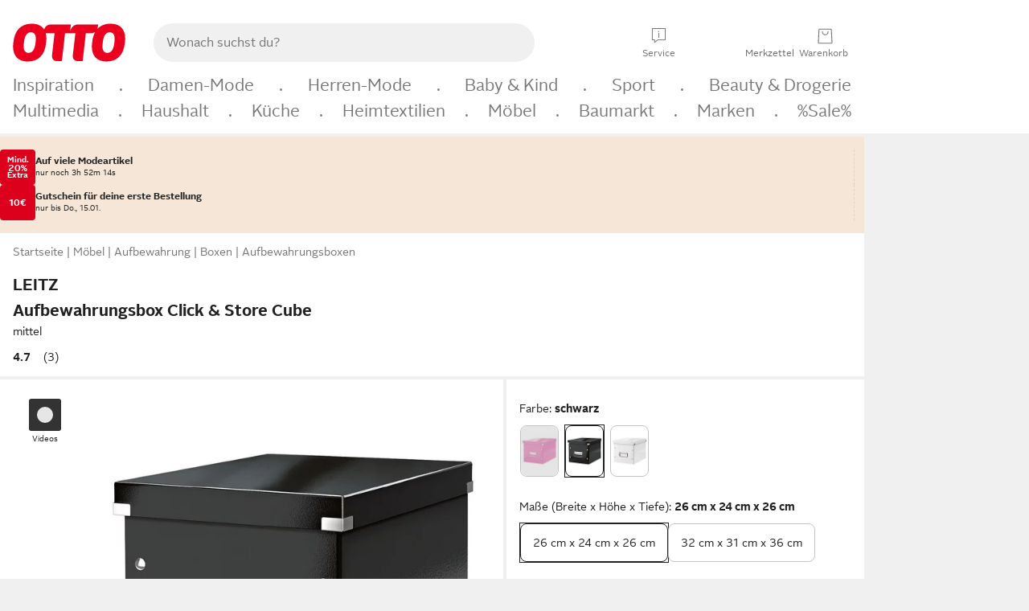

--- FILE ---
content_type: text/css; charset=utf-8
request_url: https://www.otto.de/chat/assets/nucleus.cassandra.floating-action-button.CBvZizuE.css
body_size: 494
content:
.floating-action-button-container.svelte-bf8qsb{position:fixed;bottom:0;z-index:101;display:flex;justify-content:end;width:100%;max-width:1152px;margin-bottom:20px;gap:var(--oc-semantic-spacing-100, 16px);pointer-events:none;line-height:0}@media (min-width: 77em){.floating-action-button-container.svelte-bf8qsb{width:84%}}.floating-action-button-container.floating-banner.svelte-bf8qsb{margin-bottom:var(--oc-semantic-spacing-25, 4px)}.floating-action-button-container.floating-banner.svelte-bf8qsb .floating-action-button-wrapper:where(.svelte-bf8qsb){padding:var(--oc-semantic-spacing-100, 16px) var(--oc-semantic-spacing-50, 8px) var(--oc-semantic-spacing-100, 16px) var(--oc-semantic-spacing-100, 16px);gap:var(--oc-semantic-spacing-100, 16px);max-width:305px;margin-right:var(--oc-semantic-spacing-50, 8px);filter:var(--oc-semantic-shadow-sticky, drop-shadow(0px 3px 5px rgba(0, 0, 0, .3)) drop-shadow(0px 9px 10px rgba(0, 0, 0, .1)))}.floating-action-button-wrapper.svelte-bf8qsb{display:flex;margin-right:var(--oc-semantic-spacing-100, 16px);border-radius:var(--oc-semantic-border-radius-100, .5rem);background-color:var(--oc-base-color-purple-140, #522eb7);pointer-events:all;--oc-semantic-color-text-default: tokens.$oc-base-color-white}.floating-action-button-buttons.svelte-bf8qsb{display:flex;flex-direction:column;justify-content:space-between;align-items:end;gap:var(--oc-semantic-spacing-50, 8px)}.floating-action-button-description.svelte-bf8qsb{display:flex;flex-direction:column;text-align:right;color:var(--oc-base-color-white-100, #ffffff)}.floating-action-button.svelte-bf8qsb{display:flex;align-items:center;padding:0 var(--oc-semantic-spacing-75, 12px);border:none;border-radius:var(--oc-semantic-border-radius-100, .5rem);background-color:var(--oc-base-color-purple-140, #522eb7);filter:var(--oc-semantic-shadow-sticky, drop-shadow(0px 3px 5px rgba(0, 0, 0, .3)) drop-shadow(0px 9px 10px rgba(0, 0, 0, .1)));cursor:pointer;transition:width .3s ease}.floating-action-button.within-banner.svelte-bf8qsb{background-color:var(--oc-base-color-white-100, #ffffff);filter:none}.floating-action-button.svelte-bf8qsb:active{background-color:var(--oc-component-icon-button-secondary-on-color-background-color-active)}.floating-action-button-icon-wrapper.svelte-bf8qsb{padding:var(--oc-semantic-spacing-75, 12px) 0;line-height:0}.expanded-text.svelte-bf8qsb{width:-webkit-min-content;width:min-content;overflow:hidden;padding:var(--oc-semantic-spacing-50, 8px) 0 var(--oc-semantic-spacing-50, 8px) var(--oc-semantic-spacing-50, 8px)}.expanded-text.svelte-bf8qsb span:where(.svelte-bf8qsb){color:var(--oc-base-color-white-100, #ffffff);font:var(--oc-semantic-font-copy-100, 400 .875rem/1.5rem "OTTOSans", Arial, Helvetica, sans-serif);line-height:var(--oc-base-font-line-height-100, 1rem);font-weight:var(--oc-base-font-weight-bold, 700);white-space:normal;overflow-x:hidden}


--- FILE ---
content_type: text/javascript
request_url: https://static.otto.de/benefit-cinema/assets/ft9.benefit-cinema.pdp_cinema_script_and_style.module.B81W8jNt.js
body_size: -23
content:
import{c as i}from"./ft9.benefit-cinema.utils.module.D7MFrliw.js";import{C as n}from"./ft9.benefit-cinema.cinema.module.DiECMSyr.js";const e=i("cinema","pdp");e.info("Initialize PdPCinema");const o=new n;o.init(1);
//# sourceMappingURL=ft9.benefit-cinema.pdp_cinema_script_and_style.module.B81W8jNt.js.map


--- FILE ---
content_type: text/javascript
request_url: https://www.otto.de/nav-chekov/static/compiled/nav.chekov.shortcutCategories.module.BKT0Tg1X.js
body_size: 1020
content:
const l=window;l.o_global||={},l.o_util||={};const k=l.otto??{},o=k.tracking,m=o.submitEvent,b=o.submitEventMerge,v=o.submitMerge,f=o.submitMove,C=o.submitMiniAction;o.createEventMergeContext;const w=o.trackOnNextPageImpression;o.createContext;o.replaceContext;o.closeContext;o.getPageMergeId;o.createPage;o.trackBlockedFeatures;const u=window;u.o_global||={},u.o_util||={};const{o_global:E}=u,p=u.otto??{},d=E.debug??{},M=d.logger;d.scope;d.Level;d.status;(p.apm??{}).sendCustomError;const s=M("ft-nav.star-track"),h=t=>t;function x(t){return t!==t.toLowerCase()}function _(t){return Array.from(t).flatMap((a,n)=>x(a)?n!==0?["-",a.toLowerCase()]:a.toLowerCase():a).join("")}const y=t=>{const a=t.dataset;return a?Object.keys(a).filter(n=>n.startsWith("navTracking")).reduce((n,r)=>{const i=`user-action/${_(r.substring(11))}`,c=JSON.parse(a[r]);return n[i]=c,n},{}):void 0},g=(t,a,n=h)=>{const r=t.closest('[data-nav-track="true"]');if(!r)return;const i=y(r);if(!i)return;const c=i[a];c&&n(c).forEach(e=>{switch(e.method){case"submitEvent":s.debug("window.otto.tracking.submitEvent",e.dataContainer,e.action),e.action?m(e.dataContainer,e.action):m(e.dataContainer);break;case"submitEventMerge":s.debug("window.otto.tracking.submitEventMerge",e.eventMergeId,e.dataContainer,e.action),e.action?b(e.eventMergeId,e.dataContainer,e.action):b(e.eventMergeId,e.dataContainer);break;case"submitMerge":s.debug("window.otto.tracking.submitMerge",e.dataContainer,e.features),e.features?v(e.dataContainer,e.features):v(e.dataContainer);break;case"submitMove":s.debug("window.otto.tracking.submitMove",e.dataContainer,e.action),e.action?f(e.dataContainer,e.action):f(e.dataContainer);break;case"submitMiniAction":s.debug("window.otto.tracking.submitMiniAction",e.updates),C(e.updates);break;case"trackOnNextPageImpression":s.debug("window.otto.tracking.trackOnNextPageImpression",e.dataContainer),w(e.dataContainer);break}})};function L(){return window.o_global&&window.o_global.device.isTouchable}function O(t,a){let n=t;for(const r in a)n[r]=a[r];return n}function A(t){return`${t.getBoundingClientRect().top+window.scrollX}px`}function I(t){customElements.get(t.customElement)||customElements.define(t.customElement,t)}class T extends HTMLElement{static get customElement(){return"nav_top-brands"}constructor(){super()}connectedCallback(){Array.from(this.getElementsByClassName("nav_top-brands__card")).forEach(a=>{a.addEventListener("click",n=>{g(n.target,"user-action/visit-top-brands-link")})})}}class N extends HTMLElement{static get customElement(){return"nav_shortcut-categories"}scrolled=!1;constructor(){super()}connectedCallback(){Array.from(this.querySelectorAll("oc-media-object-card-v1 a[data-nav-track=true]")).forEach(n=>{n.addEventListener("click",r=>{g(r.target,"user-action/visit-shortcut-category-link")})});const a=this.querySelector("oc-cinema-v1[data-nav-track=true]");a.addEventListener("oc-stage-scroll-completed",()=>{this.scrolled||(g(a,"user-action/first-slider-scroll"),this.scrolled=!0)})}}export{g as P,N as S,T,L as a,A as c,I as i,O as m};
//# sourceMappingURL=nav.chekov.shortcutCategories.module.BKT0Tg1X.js.map


--- FILE ---
content_type: text/javascript
request_url: https://static.otto.de/up-teaserui/assets/FT9BCN.up-teaserui.DetailviewTeaser.module.Y0XQc_H6.js
body_size: 1002
content:
import{aa as y,p as E,g as D,ab as I,a7 as _,ac as c,ad as x}from"./FT9BCN.up-teaserui.index-client.module.DMINm4Zf.js";import{o as v,a as N}from"./FT9BCN.up-teaserui.index-client.module.CUOGMZJB.js";import{l as a}from"./FT9BCN.up-teaserui.logger.module.DGT3v3_k.js";import{T as $,a as S}from"./FT9BCN.up-teaserui.ToSignUp.module.C72V6-hc.js";import{g as U,T as u}from"./FT9BCN.up-teaserui.TeaserUtils.module.qF4rVafs.js";import{T}from"./FT9BCN.up-teaserui.TeaserType.module.CwkHdZzU.js";import{T as L}from"./FT9BCN.up-teaserui.ToBooster.module.Cw6Q7oZo.js";import"./FT9BCN.up-teaserui.IntersectionObserver.module.TUCe3Efh.js";import"./FT9BCN.up-teaserui.attributes.module.DOK_Z7ld.js";import"./FT9BCN.up-teaserui.this.module.CyJaZp6D.js";import"./FT9BCN.up-teaserui.TrackingService.module.CzTDqsAg.js";import"./FT9BCN.up-teaserui.TeaserTracking.module.p8U5keXH.js";import"./FT9BCN.up-teaserui.HeadlineHelper.module.Bjv2rCP5.js";import"./FT9BCN.up-teaserui.SheetData.module.DCr887zJ.js";const m=y(new Map([])),O=(g,n)=>{m.update(o=>(o.set(g,n),o))};function q(g,n){E(n,!0);const o=()=>x(m,"$detailviewTeaserContextStore",f),[f,w]=I(),l="MediaObject25";let i;function d(e){return{teaserType:e.teaserType,teaserContent:e.teaserContent,showUpLogo:U(e.teaserType,u.DETAILVIEW),signUpNewDesign:e.signUpNewDesign}}async function h(e){let t=`/up-teaserui/gateway/articleTeaserContext?variationId=${e}`;const s=o().get(t);if(s)return a.info("Response from cache for detailViewContext with teaserType: "+s.teaserType),d(s);try{let r=await fetch(t,{credentials:"include",method:"GET",headers:{"Content-Type":"application/json"}});if(r.status===200)return r.json().then(p=>(a.info("Response status 200 from articleTeaserContext with teaserType: "+p.teaserType),O(t,p),d(p)));a.error(`Status ${r.status} updating detailview teaser context`);return}catch(r){a.error("Error updating detailview teaser context: "+r);return}}const C=async e=>{if(a.info(`Handling variation changed event with variation ${e.variationId}`),e.cdc)a.info(`Handling CDC test for variationID ${e.variationId}`),e.targetElement.innerHTML=e.variationId;else{const t=await h(e.variationId);if(!t||!e.targetElement||t.teaserType===T.NO_CONTENT)return;t.teaserType===T.TO_LOGIN?c($,{target:e.targetElement,props:{teaserContent:t.teaserContent,teaserSize:l}}):t.teaserType===T.BOOSTER_TEASER?c(L,{target:e.targetElement,props:{teaserContent:t.teaserContent,signUpNewDesign:t.signUpNewDesign}}):c(S,{target:e.targetElement,props:{teaserContent:t.teaserContent,teaserType:t.teaserType,teaserSize:l,teaserTouchPoint:u.DETAILVIEW,signUpNewDesign:t.signUpNewDesign}})}};v(async()=>{if(!n.data.disableArticleTeaser){const{articleTeaserVariationChange:e}=await _(async()=>{const{articleTeaserVariationChange:t}=await import("./FT9BCN.up-teaserui.index.module.tSwkPQ5n.js");return{articleTeaserVariationChange:t}},[]);i=e.assignFunction(C)}}),N(()=>{i&&i()}),D(),w()}export{q as default};
//# sourceMappingURL=FT9BCN.up-teaserui.DetailviewTeaser.module.Y0XQc_H6.js.map


--- FILE ---
content_type: text/javascript
request_url: https://static.otto.de/product-assets/installment-plan-calculator-6LGHO572.js
body_size: 30751
content:
"use strict";(()=>{var c_=Object.create;var ki=Object.defineProperty,h_=Object.defineProperties,g_=Object.getOwnPropertyDescriptor,p_=Object.getOwnPropertyDescriptors,d_=Object.getOwnPropertyNames,bf=Object.getOwnPropertySymbols,__=Object.getPrototypeOf,Pf=Object.prototype.hasOwnProperty,v_=Object.prototype.propertyIsEnumerable;var Df=Math.pow,Ff=(o,l,g)=>l in o?ki(o,l,{enumerable:!0,configurable:!0,writable:!0,value:g}):o[l]=g,ge=(o,l)=>{for(var g in l||(l={}))Pf.call(l,g)&&Ff(o,g,l[g]);if(bf)for(var g of bf(l))v_.call(l,g)&&Ff(o,g,l[g]);return o},cr=(o,l)=>h_(o,p_(l));var m_=(o,l)=>()=>(l||o((l={exports:{}}).exports,l),l.exports);var w_=(o,l,g,x)=>{if(l&&typeof l=="object"||typeof l=="function")for(let S of d_(l))!Pf.call(o,S)&&S!==g&&ki(o,S,{get:()=>l[S],enumerable:!(x=g_(l,S))||x.enumerable});return o};var x_=(o,l,g)=>(g=o!=null?c_(__(o)):{},w_(l||!o||!o.__esModule?ki(g,"default",{value:o,enumerable:!0}):g,o));var W=(o,l,g)=>new Promise((x,S)=>{var X=dn=>{try{qt(g.next(dn))}catch(_n){S(_n)}},Kt=dn=>{try{qt(g.throw(dn))}catch(_n){S(_n)}},qt=dn=>dn.done?x(dn.value):Promise.resolve(dn.value).then(X,Kt);qt((g=g.apply(o,l)).next())});var jf=m_((Ht,_e)=>{"use strict";(function(){var o,l="4.17.21",g=200,x="Unsupported core-js use. Try https://npms.io/search?q=ponyfill.",S="Expected a function",X="Invalid `variable` option passed into `_.template`",Kt="__lodash_hash_undefined__",qt=500,dn="__lodash_placeholder__",_n=1,Yi=2,At=4,It=1,ve=2,vn=1,at=2,Qi=4,Fn=8,Ct=16,Pn=32,yt=64,Wn=128,zt=256,yr=512,_a=30,va="...",ma=800,wa=16,Xi=1,xa=2,Ea=3,lt=1/0,Qn=9007199254740991,Aa=17976931348623157e292,me=NaN,Dn=4294967295,Ia=Dn-1,Ca=Dn>>>1,ya=[["ary",Wn],["bind",vn],["bindKey",at],["curry",Fn],["curryRight",Ct],["flip",yr],["partial",Pn],["partialRight",yt],["rearg",zt]],Tt="[object Arguments]",we="[object Array]",Ta="[object AsyncFunction]",$t="[object Boolean]",Zt="[object Date]",Sa="[object DOMException]",xe="[object Error]",Ee="[object Function]",Vi="[object GeneratorFunction]",Tn="[object Map]",kt="[object Number]",Ra="[object Null]",Un="[object Object]",ji="[object Promise]",Oa="[object Proxy]",Jt="[object RegExp]",Sn="[object Set]",Yt="[object String]",Ae="[object Symbol]",La="[object Undefined]",Qt="[object WeakMap]",ba="[object WeakSet]",Xt="[object ArrayBuffer]",St="[object DataView]",Tr="[object Float32Array]",Sr="[object Float64Array]",Rr="[object Int8Array]",Or="[object Int16Array]",Lr="[object Int32Array]",br="[object Uint8Array]",Fr="[object Uint8ClampedArray]",Pr="[object Uint16Array]",Dr="[object Uint32Array]",Fa=/\b__p \+= '';/g,Pa=/\b(__p \+=) '' \+/g,Da=/(__e\(.*?\)|\b__t\)) \+\n'';/g,nu=/&(?:amp|lt|gt|quot|#39);/g,tu=/[&<>"']/g,Na=RegExp(nu.source),Ma=RegExp(tu.source),Ba=/<%-([\s\S]+?)%>/g,Wa=/<%([\s\S]+?)%>/g,eu=/<%=([\s\S]+?)%>/g,Ua=/\.|\[(?:[^[\]]*|(["'])(?:(?!\1)[^\\]|\\.)*?\1)\]/,Ga=/^\w*$/,Ha=/[^.[\]]+|\[(?:(-?\d+(?:\.\d+)?)|(["'])((?:(?!\2)[^\\]|\\.)*?)\2)\]|(?=(?:\.|\[\])(?:\.|\[\]|$))/g,Nr=/[\\^$.*+?()[\]{}|]/g,Ka=RegExp(Nr.source),Mr=/^\s+/,qa=/\s/,za=/\{(?:\n\/\* \[wrapped with .+\] \*\/)?\n?/,$a=/\{\n\/\* \[wrapped with (.+)\] \*/,Za=/,? & /,ka=/[^\x00-\x2f\x3a-\x40\x5b-\x60\x7b-\x7f]+/g,Ja=/[()=,{}\[\]\/\s]/,Ya=/\\(\\)?/g,Qa=/\$\{([^\\}]*(?:\\.[^\\}]*)*)\}/g,ru=/\w*$/,Xa=/^[-+]0x[0-9a-f]+$/i,Va=/^0b[01]+$/i,ja=/^\[object .+?Constructor\]$/,nl=/^0o[0-7]+$/i,tl=/^(?:0|[1-9]\d*)$/,el=/[\xc0-\xd6\xd8-\xf6\xf8-\xff\u0100-\u017f]/g,Ie=/($^)/,rl=/['\n\r\u2028\u2029\\]/g,Ce="\\ud800-\\udfff",il="\\u0300-\\u036f",ul="\\ufe20-\\ufe2f",ol="\\u20d0-\\u20ff",iu=il+ul+ol,uu="\\u2700-\\u27bf",ou="a-z\\xdf-\\xf6\\xf8-\\xff",fl="\\xac\\xb1\\xd7\\xf7",al="\\x00-\\x2f\\x3a-\\x40\\x5b-\\x60\\x7b-\\xbf",ll="\\u2000-\\u206f",sl=" \\t\\x0b\\f\\xa0\\ufeff\\n\\r\\u2028\\u2029\\u1680\\u180e\\u2000\\u2001\\u2002\\u2003\\u2004\\u2005\\u2006\\u2007\\u2008\\u2009\\u200a\\u202f\\u205f\\u3000",fu="A-Z\\xc0-\\xd6\\xd8-\\xde",au="\\ufe0e\\ufe0f",lu=fl+al+ll+sl,Br="['\u2019]",cl="["+Ce+"]",su="["+lu+"]",ye="["+iu+"]",cu="\\d+",hl="["+uu+"]",hu="["+ou+"]",gu="[^"+Ce+lu+cu+uu+ou+fu+"]",Wr="\\ud83c[\\udffb-\\udfff]",gl="(?:"+ye+"|"+Wr+")",pu="[^"+Ce+"]",Ur="(?:\\ud83c[\\udde6-\\uddff]){2}",Gr="[\\ud800-\\udbff][\\udc00-\\udfff]",Rt="["+fu+"]",du="\\u200d",_u="(?:"+hu+"|"+gu+")",pl="(?:"+Rt+"|"+gu+")",vu="(?:"+Br+"(?:d|ll|m|re|s|t|ve))?",mu="(?:"+Br+"(?:D|LL|M|RE|S|T|VE))?",wu=gl+"?",xu="["+au+"]?",dl="(?:"+du+"(?:"+[pu,Ur,Gr].join("|")+")"+xu+wu+")*",_l="\\d*(?:1st|2nd|3rd|(?![123])\\dth)(?=\\b|[A-Z_])",vl="\\d*(?:1ST|2ND|3RD|(?![123])\\dTH)(?=\\b|[a-z_])",Eu=xu+wu+dl,ml="(?:"+[hl,Ur,Gr].join("|")+")"+Eu,wl="(?:"+[pu+ye+"?",ye,Ur,Gr,cl].join("|")+")",xl=RegExp(Br,"g"),El=RegExp(ye,"g"),Hr=RegExp(Wr+"(?="+Wr+")|"+wl+Eu,"g"),Al=RegExp([Rt+"?"+hu+"+"+vu+"(?="+[su,Rt,"$"].join("|")+")",pl+"+"+mu+"(?="+[su,Rt+_u,"$"].join("|")+")",Rt+"?"+_u+"+"+vu,Rt+"+"+mu,vl,_l,cu,ml].join("|"),"g"),Il=RegExp("["+du+Ce+iu+au+"]"),Cl=/[a-z][A-Z]|[A-Z]{2}[a-z]|[0-9][a-zA-Z]|[a-zA-Z][0-9]|[^a-zA-Z0-9 ]/,yl=["Array","Buffer","DataView","Date","Error","Float32Array","Float64Array","Function","Int8Array","Int16Array","Int32Array","Map","Math","Object","Promise","RegExp","Set","String","Symbol","TypeError","Uint8Array","Uint8ClampedArray","Uint16Array","Uint32Array","WeakMap","_","clearTimeout","isFinite","parseInt","setTimeout"],Tl=-1,H={};H[Tr]=H[Sr]=H[Rr]=H[Or]=H[Lr]=H[br]=H[Fr]=H[Pr]=H[Dr]=!0,H[Tt]=H[we]=H[Xt]=H[$t]=H[St]=H[Zt]=H[xe]=H[Ee]=H[Tn]=H[kt]=H[Un]=H[Jt]=H[Sn]=H[Yt]=H[Qt]=!1;var G={};G[Tt]=G[we]=G[Xt]=G[St]=G[$t]=G[Zt]=G[Tr]=G[Sr]=G[Rr]=G[Or]=G[Lr]=G[Tn]=G[kt]=G[Un]=G[Jt]=G[Sn]=G[Yt]=G[Ae]=G[br]=G[Fr]=G[Pr]=G[Dr]=!0,G[xe]=G[Ee]=G[Qt]=!1;var Sl={\u00C0:"A",\u00C1:"A",\u00C2:"A",\u00C3:"A",\u00C4:"A",\u00C5:"A",\u00E0:"a",\u00E1:"a",\u00E2:"a",\u00E3:"a",\u00E4:"a",\u00E5:"a",\u00C7:"C",\u00E7:"c",\u00D0:"D",\u00F0:"d",\u00C8:"E",\u00C9:"E",\u00CA:"E",\u00CB:"E",\u00E8:"e",\u00E9:"e",\u00EA:"e",\u00EB:"e",\u00CC:"I",\u00CD:"I",\u00CE:"I",\u00CF:"I",\u00EC:"i",\u00ED:"i",\u00EE:"i",\u00EF:"i",\u00D1:"N",\u00F1:"n",\u00D2:"O",\u00D3:"O",\u00D4:"O",\u00D5:"O",\u00D6:"O",\u00D8:"O",\u00F2:"o",\u00F3:"o",\u00F4:"o",\u00F5:"o",\u00F6:"o",\u00F8:"o",\u00D9:"U",\u00DA:"U",\u00DB:"U",\u00DC:"U",\u00F9:"u",\u00FA:"u",\u00FB:"u",\u00FC:"u",\u00DD:"Y",\u00FD:"y",\u00FF:"y",\u00C6:"Ae",\u00E6:"ae",\u00DE:"Th",\u00FE:"th",\u00DF:"ss",\u0100:"A",\u0102:"A",\u0104:"A",\u0101:"a",\u0103:"a",\u0105:"a",\u0106:"C",\u0108:"C",\u010A:"C",\u010C:"C",\u0107:"c",\u0109:"c",\u010B:"c",\u010D:"c",\u010E:"D",\u0110:"D",\u010F:"d",\u0111:"d",\u0112:"E",\u0114:"E",\u0116:"E",\u0118:"E",\u011A:"E",\u0113:"e",\u0115:"e",\u0117:"e",\u0119:"e",\u011B:"e",\u011C:"G",\u011E:"G",\u0120:"G",\u0122:"G",\u011D:"g",\u011F:"g",\u0121:"g",\u0123:"g",\u0124:"H",\u0126:"H",\u0125:"h",\u0127:"h",\u0128:"I",\u012A:"I",\u012C:"I",\u012E:"I",\u0130:"I",\u0129:"i",\u012B:"i",\u012D:"i",\u012F:"i",\u0131:"i",\u0134:"J",\u0135:"j",\u0136:"K",\u0137:"k",\u0138:"k",\u0139:"L",\u013B:"L",\u013D:"L",\u013F:"L",\u0141:"L",\u013A:"l",\u013C:"l",\u013E:"l",\u0140:"l",\u0142:"l",\u0143:"N",\u0145:"N",\u0147:"N",\u014A:"N",\u0144:"n",\u0146:"n",\u0148:"n",\u014B:"n",\u014C:"O",\u014E:"O",\u0150:"O",\u014D:"o",\u014F:"o",\u0151:"o",\u0154:"R",\u0156:"R",\u0158:"R",\u0155:"r",\u0157:"r",\u0159:"r",\u015A:"S",\u015C:"S",\u015E:"S",\u0160:"S",\u015B:"s",\u015D:"s",\u015F:"s",\u0161:"s",\u0162:"T",\u0164:"T",\u0166:"T",\u0163:"t",\u0165:"t",\u0167:"t",\u0168:"U",\u016A:"U",\u016C:"U",\u016E:"U",\u0170:"U",\u0172:"U",\u0169:"u",\u016B:"u",\u016D:"u",\u016F:"u",\u0171:"u",\u0173:"u",\u0174:"W",\u0175:"w",\u0176:"Y",\u0177:"y",\u0178:"Y",\u0179:"Z",\u017B:"Z",\u017D:"Z",\u017A:"z",\u017C:"z",\u017E:"z",\u0132:"IJ",\u0133:"ij",\u0152:"Oe",\u0153:"oe",\u0149:"'n",\u017F:"s"},Rl={"&":"&amp;","<":"&lt;",">":"&gt;",'"':"&quot;","'":"&#39;"},Ol={"&amp;":"&","&lt;":"<","&gt;":">","&quot;":'"',"&#39;":"'"},Ll={"\\":"\\","'":"'","\n":"n","\r":"r","\u2028":"u2028","\u2029":"u2029"},bl=parseFloat,Fl=parseInt,Au=typeof global=="object"&&global&&global.Object===Object&&global,Pl=typeof self=="object"&&self&&self.Object===Object&&self,Y=Au||Pl||Function("return this")(),Kr=typeof Ht=="object"&&Ht&&!Ht.nodeType&&Ht,st=Kr&&typeof _e=="object"&&_e&&!_e.nodeType&&_e,Iu=st&&st.exports===Kr,qr=Iu&&Au.process,mn=function(){try{var c=st&&st.require&&st.require("util").types;return c||qr&&qr.binding&&qr.binding("util")}catch(d){}}(),Cu=mn&&mn.isArrayBuffer,yu=mn&&mn.isDate,Tu=mn&&mn.isMap,Su=mn&&mn.isRegExp,Ru=mn&&mn.isSet,Ou=mn&&mn.isTypedArray;function ln(c,d,p){switch(p.length){case 0:return c.call(d);case 1:return c.call(d,p[0]);case 2:return c.call(d,p[0],p[1]);case 3:return c.call(d,p[0],p[1],p[2])}return c.apply(d,p)}function Dl(c,d,p,E){for(var T=-1,N=c==null?0:c.length;++T<N;){var k=c[T];d(E,k,p(k),c)}return E}function wn(c,d){for(var p=-1,E=c==null?0:c.length;++p<E&&d(c[p],p,c)!==!1;);return c}function Nl(c,d){for(var p=c==null?0:c.length;p--&&d(c[p],p,c)!==!1;);return c}function Lu(c,d){for(var p=-1,E=c==null?0:c.length;++p<E;)if(!d(c[p],p,c))return!1;return!0}function Xn(c,d){for(var p=-1,E=c==null?0:c.length,T=0,N=[];++p<E;){var k=c[p];d(k,p,c)&&(N[T++]=k)}return N}function Te(c,d){var p=c==null?0:c.length;return!!p&&Ot(c,d,0)>-1}function zr(c,d,p){for(var E=-1,T=c==null?0:c.length;++E<T;)if(p(d,c[E]))return!0;return!1}function K(c,d){for(var p=-1,E=c==null?0:c.length,T=Array(E);++p<E;)T[p]=d(c[p],p,c);return T}function Vn(c,d){for(var p=-1,E=d.length,T=c.length;++p<E;)c[T+p]=d[p];return c}function $r(c,d,p,E){var T=-1,N=c==null?0:c.length;for(E&&N&&(p=c[++T]);++T<N;)p=d(p,c[T],T,c);return p}function Ml(c,d,p,E){var T=c==null?0:c.length;for(E&&T&&(p=c[--T]);T--;)p=d(p,c[T],T,c);return p}function Zr(c,d){for(var p=-1,E=c==null?0:c.length;++p<E;)if(d(c[p],p,c))return!0;return!1}var Bl=kr("length");function Wl(c){return c.split("")}function Ul(c){return c.match(ka)||[]}function bu(c,d,p){var E;return p(c,function(T,N,k){if(d(T,N,k))return E=N,!1}),E}function Se(c,d,p,E){for(var T=c.length,N=p+(E?1:-1);E?N--:++N<T;)if(d(c[N],N,c))return N;return-1}function Ot(c,d,p){return d===d?Xl(c,d,p):Se(c,Fu,p)}function Gl(c,d,p,E){for(var T=p-1,N=c.length;++T<N;)if(E(c[T],d))return T;return-1}function Fu(c){return c!==c}function Pu(c,d){var p=c==null?0:c.length;return p?Yr(c,d)/p:me}function kr(c){return function(d){return d==null?o:d[c]}}function Jr(c){return function(d){return c==null?o:c[d]}}function Du(c,d,p,E,T){return T(c,function(N,k,U){p=E?(E=!1,N):d(p,N,k,U)}),p}function Hl(c,d){var p=c.length;for(c.sort(d);p--;)c[p]=c[p].value;return c}function Yr(c,d){for(var p,E=-1,T=c.length;++E<T;){var N=d(c[E]);N!==o&&(p=p===o?N:p+N)}return p}function Qr(c,d){for(var p=-1,E=Array(c);++p<c;)E[p]=d(p);return E}function Kl(c,d){return K(d,function(p){return[p,c[p]]})}function Nu(c){return c&&c.slice(0,Uu(c)+1).replace(Mr,"")}function sn(c){return function(d){return c(d)}}function Xr(c,d){return K(d,function(p){return c[p]})}function Vt(c,d){return c.has(d)}function Mu(c,d){for(var p=-1,E=c.length;++p<E&&Ot(d,c[p],0)>-1;);return p}function Bu(c,d){for(var p=c.length;p--&&Ot(d,c[p],0)>-1;);return p}function ql(c,d){for(var p=c.length,E=0;p--;)c[p]===d&&++E;return E}var zl=Jr(Sl),$l=Jr(Rl);function Zl(c){return"\\"+Ll[c]}function kl(c,d){return c==null?o:c[d]}function Lt(c){return Il.test(c)}function Jl(c){return Cl.test(c)}function Yl(c){for(var d,p=[];!(d=c.next()).done;)p.push(d.value);return p}function Vr(c){var d=-1,p=Array(c.size);return c.forEach(function(E,T){p[++d]=[T,E]}),p}function Wu(c,d){return function(p){return c(d(p))}}function jn(c,d){for(var p=-1,E=c.length,T=0,N=[];++p<E;){var k=c[p];(k===d||k===dn)&&(c[p]=dn,N[T++]=p)}return N}function Re(c){var d=-1,p=Array(c.size);return c.forEach(function(E){p[++d]=E}),p}function Ql(c){var d=-1,p=Array(c.size);return c.forEach(function(E){p[++d]=[E,E]}),p}function Xl(c,d,p){for(var E=p-1,T=c.length;++E<T;)if(c[E]===d)return E;return-1}function Vl(c,d,p){for(var E=p+1;E--;)if(c[E]===d)return E;return E}function bt(c){return Lt(c)?ns(c):Bl(c)}function Rn(c){return Lt(c)?ts(c):Wl(c)}function Uu(c){for(var d=c.length;d--&&qa.test(c.charAt(d)););return d}var jl=Jr(Ol);function ns(c){for(var d=Hr.lastIndex=0;Hr.test(c);)++d;return d}function ts(c){return c.match(Hr)||[]}function es(c){return c.match(Al)||[]}var rs=function c(d){d=d==null?Y:nt.defaults(Y.Object(),d,nt.pick(Y,yl));var p=d.Array,E=d.Date,T=d.Error,N=d.Function,k=d.Math,U=d.Object,jr=d.RegExp,is=d.String,xn=d.TypeError,Oe=p.prototype,us=N.prototype,Ft=U.prototype,Le=d["__core-js_shared__"],be=us.toString,B=Ft.hasOwnProperty,os=0,Gu=function(){var n=/[^.]+$/.exec(Le&&Le.keys&&Le.keys.IE_PROTO||"");return n?"Symbol(src)_1."+n:""}(),Fe=Ft.toString,fs=be.call(U),as=Y._,ls=jr("^"+be.call(B).replace(Nr,"\\$&").replace(/hasOwnProperty|(function).*?(?=\\\()| for .+?(?=\\\])/g,"$1.*?")+"$"),Pe=Iu?d.Buffer:o,tt=d.Symbol,De=d.Uint8Array,Hu=Pe?Pe.allocUnsafe:o,Ne=Wu(U.getPrototypeOf,U),Ku=U.create,qu=Ft.propertyIsEnumerable,Me=Oe.splice,zu=tt?tt.isConcatSpreadable:o,jt=tt?tt.iterator:o,ct=tt?tt.toStringTag:o,Be=function(){try{var n=_t(U,"defineProperty");return n({},"",{}),n}catch(t){}}(),ss=d.clearTimeout!==Y.clearTimeout&&d.clearTimeout,cs=E&&E.now!==Y.Date.now&&E.now,hs=d.setTimeout!==Y.setTimeout&&d.setTimeout,We=k.ceil,Ue=k.floor,ni=U.getOwnPropertySymbols,gs=Pe?Pe.isBuffer:o,$u=d.isFinite,ps=Oe.join,ds=Wu(U.keys,U),J=k.max,j=k.min,_s=E.now,vs=d.parseInt,Zu=k.random,ms=Oe.reverse,ti=_t(d,"DataView"),ne=_t(d,"Map"),ei=_t(d,"Promise"),Pt=_t(d,"Set"),te=_t(d,"WeakMap"),ee=_t(U,"create"),Ge=te&&new te,Dt={},ws=vt(ti),xs=vt(ne),Es=vt(ei),As=vt(Pt),Is=vt(te),He=tt?tt.prototype:o,re=He?He.valueOf:o,ku=He?He.toString:o;function u(n){if(z(n)&&!R(n)&&!(n instanceof P)){if(n instanceof En)return n;if(B.call(n,"__wrapped__"))return Yo(n)}return new En(n)}var Nt=function(){function n(){}return function(t){if(!q(t))return{};if(Ku)return Ku(t);n.prototype=t;var e=new n;return n.prototype=o,e}}();function Ke(){}function En(n,t){this.__wrapped__=n,this.__actions__=[],this.__chain__=!!t,this.__index__=0,this.__values__=o}u.templateSettings={escape:Ba,evaluate:Wa,interpolate:eu,variable:"",imports:{_:u}},u.prototype=Ke.prototype,u.prototype.constructor=u,En.prototype=Nt(Ke.prototype),En.prototype.constructor=En;function P(n){this.__wrapped__=n,this.__actions__=[],this.__dir__=1,this.__filtered__=!1,this.__iteratees__=[],this.__takeCount__=Dn,this.__views__=[]}function Cs(){var n=new P(this.__wrapped__);return n.__actions__=un(this.__actions__),n.__dir__=this.__dir__,n.__filtered__=this.__filtered__,n.__iteratees__=un(this.__iteratees__),n.__takeCount__=this.__takeCount__,n.__views__=un(this.__views__),n}function ys(){if(this.__filtered__){var n=new P(this);n.__dir__=-1,n.__filtered__=!0}else n=this.clone(),n.__dir__*=-1;return n}function Ts(){var n=this.__wrapped__.value(),t=this.__dir__,e=R(n),r=t<0,i=e?n.length:0,f=Wc(0,i,this.__views__),a=f.start,s=f.end,h=s-a,_=r?s:a-1,v=this.__iteratees__,m=v.length,w=0,A=j(h,this.__takeCount__);if(!e||!r&&i==h&&A==h)return mo(n,this.__actions__);var C=[];n:for(;h--&&w<A;){_+=t;for(var L=-1,y=n[_];++L<m;){var F=v[L],D=F.iteratee,gn=F.type,rn=D(y);if(gn==xa)y=rn;else if(!rn){if(gn==Xi)continue n;break n}}C[w++]=y}return C}P.prototype=Nt(Ke.prototype),P.prototype.constructor=P;function ht(n){var t=-1,e=n==null?0:n.length;for(this.clear();++t<e;){var r=n[t];this.set(r[0],r[1])}}function Ss(){this.__data__=ee?ee(null):{},this.size=0}function Rs(n){var t=this.has(n)&&delete this.__data__[n];return this.size-=t?1:0,t}function Os(n){var t=this.__data__;if(ee){var e=t[n];return e===Kt?o:e}return B.call(t,n)?t[n]:o}function Ls(n){var t=this.__data__;return ee?t[n]!==o:B.call(t,n)}function bs(n,t){var e=this.__data__;return this.size+=this.has(n)?0:1,e[n]=ee&&t===o?Kt:t,this}ht.prototype.clear=Ss,ht.prototype.delete=Rs,ht.prototype.get=Os,ht.prototype.has=Ls,ht.prototype.set=bs;function Gn(n){var t=-1,e=n==null?0:n.length;for(this.clear();++t<e;){var r=n[t];this.set(r[0],r[1])}}function Fs(){this.__data__=[],this.size=0}function Ps(n){var t=this.__data__,e=qe(t,n);if(e<0)return!1;var r=t.length-1;return e==r?t.pop():Me.call(t,e,1),--this.size,!0}function Ds(n){var t=this.__data__,e=qe(t,n);return e<0?o:t[e][1]}function Ns(n){return qe(this.__data__,n)>-1}function Ms(n,t){var e=this.__data__,r=qe(e,n);return r<0?(++this.size,e.push([n,t])):e[r][1]=t,this}Gn.prototype.clear=Fs,Gn.prototype.delete=Ps,Gn.prototype.get=Ds,Gn.prototype.has=Ns,Gn.prototype.set=Ms;function Hn(n){var t=-1,e=n==null?0:n.length;for(this.clear();++t<e;){var r=n[t];this.set(r[0],r[1])}}function Bs(){this.size=0,this.__data__={hash:new ht,map:new(ne||Gn),string:new ht}}function Ws(n){var t=tr(this,n).delete(n);return this.size-=t?1:0,t}function Us(n){return tr(this,n).get(n)}function Gs(n){return tr(this,n).has(n)}function Hs(n,t){var e=tr(this,n),r=e.size;return e.set(n,t),this.size+=e.size==r?0:1,this}Hn.prototype.clear=Bs,Hn.prototype.delete=Ws,Hn.prototype.get=Us,Hn.prototype.has=Gs,Hn.prototype.set=Hs;function gt(n){var t=-1,e=n==null?0:n.length;for(this.__data__=new Hn;++t<e;)this.add(n[t])}function Ks(n){return this.__data__.set(n,Kt),this}function qs(n){return this.__data__.has(n)}gt.prototype.add=gt.prototype.push=Ks,gt.prototype.has=qs;function On(n){var t=this.__data__=new Gn(n);this.size=t.size}function zs(){this.__data__=new Gn,this.size=0}function $s(n){var t=this.__data__,e=t.delete(n);return this.size=t.size,e}function Zs(n){return this.__data__.get(n)}function ks(n){return this.__data__.has(n)}function Js(n,t){var e=this.__data__;if(e instanceof Gn){var r=e.__data__;if(!ne||r.length<g-1)return r.push([n,t]),this.size=++e.size,this;e=this.__data__=new Hn(r)}return e.set(n,t),this.size=e.size,this}On.prototype.clear=zs,On.prototype.delete=$s,On.prototype.get=Zs,On.prototype.has=ks,On.prototype.set=Js;function Ju(n,t){var e=R(n),r=!e&&mt(n),i=!e&&!r&&ot(n),f=!e&&!r&&!i&&Ut(n),a=e||r||i||f,s=a?Qr(n.length,is):[],h=s.length;for(var _ in n)(t||B.call(n,_))&&!(a&&(_=="length"||i&&(_=="offset"||_=="parent")||f&&(_=="buffer"||_=="byteLength"||_=="byteOffset")||$n(_,h)))&&s.push(_);return s}function Yu(n){var t=n.length;return t?n[gi(0,t-1)]:o}function Ys(n,t){return er(un(n),pt(t,0,n.length))}function Qs(n){return er(un(n))}function ri(n,t,e){(e!==o&&!Ln(n[t],e)||e===o&&!(t in n))&&Kn(n,t,e)}function ie(n,t,e){var r=n[t];(!(B.call(n,t)&&Ln(r,e))||e===o&&!(t in n))&&Kn(n,t,e)}function qe(n,t){for(var e=n.length;e--;)if(Ln(n[e][0],t))return e;return-1}function Xs(n,t,e,r){return et(n,function(i,f,a){t(r,i,e(i),a)}),r}function Qu(n,t){return n&&Mn(t,Q(t),n)}function Vs(n,t){return n&&Mn(t,fn(t),n)}function Kn(n,t,e){t=="__proto__"&&Be?Be(n,t,{configurable:!0,enumerable:!0,value:e,writable:!0}):n[t]=e}function ii(n,t){for(var e=-1,r=t.length,i=p(r),f=n==null;++e<r;)i[e]=f?o:Wi(n,t[e]);return i}function pt(n,t,e){return n===n&&(e!==o&&(n=n<=e?n:e),t!==o&&(n=n>=t?n:t)),n}function An(n,t,e,r,i,f){var a,s=t&_n,h=t&Yi,_=t&At;if(e&&(a=i?e(n,r,i,f):e(n)),a!==o)return a;if(!q(n))return n;var v=R(n);if(v){if(a=Gc(n),!s)return un(n,a)}else{var m=nn(n),w=m==Ee||m==Vi;if(ot(n))return Eo(n,s);if(m==Un||m==Tt||w&&!i){if(a=h||w?{}:Go(n),!s)return h?Oc(n,Vs(a,n)):Rc(n,Qu(a,n))}else{if(!G[m])return i?n:{};a=Hc(n,m,s)}}f||(f=new On);var A=f.get(n);if(A)return A;f.set(n,a),_f(n)?n.forEach(function(y){a.add(An(y,t,e,y,n,f))}):pf(n)&&n.forEach(function(y,F){a.set(F,An(y,t,e,F,n,f))});var C=_?h?Ci:Ii:h?fn:Q,L=v?o:C(n);return wn(L||n,function(y,F){L&&(F=y,y=n[F]),ie(a,F,An(y,t,e,F,n,f))}),a}function js(n){var t=Q(n);return function(e){return Xu(e,n,t)}}function Xu(n,t,e){var r=e.length;if(n==null)return!r;for(n=U(n);r--;){var i=e[r],f=t[i],a=n[i];if(a===o&&!(i in n)||!f(a))return!1}return!0}function Vu(n,t,e){if(typeof n!="function")throw new xn(S);return ce(function(){n.apply(o,e)},t)}function ue(n,t,e,r){var i=-1,f=Te,a=!0,s=n.length,h=[],_=t.length;if(!s)return h;e&&(t=K(t,sn(e))),r?(f=zr,a=!1):t.length>=g&&(f=Vt,a=!1,t=new gt(t));n:for(;++i<s;){var v=n[i],m=e==null?v:e(v);if(v=r||v!==0?v:0,a&&m===m){for(var w=_;w--;)if(t[w]===m)continue n;h.push(v)}else f(t,m,r)||h.push(v)}return h}var et=To(Nn),ju=To(oi,!0);function nc(n,t){var e=!0;return et(n,function(r,i,f){return e=!!t(r,i,f),e}),e}function ze(n,t,e){for(var r=-1,i=n.length;++r<i;){var f=n[r],a=t(f);if(a!=null&&(s===o?a===a&&!hn(a):e(a,s)))var s=a,h=f}return h}function tc(n,t,e,r){var i=n.length;for(e=O(e),e<0&&(e=-e>i?0:i+e),r=r===o||r>i?i:O(r),r<0&&(r+=i),r=e>r?0:mf(r);e<r;)n[e++]=t;return n}function no(n,t){var e=[];return et(n,function(r,i,f){t(r,i,f)&&e.push(r)}),e}function V(n,t,e,r,i){var f=-1,a=n.length;for(e||(e=qc),i||(i=[]);++f<a;){var s=n[f];t>0&&e(s)?t>1?V(s,t-1,e,r,i):Vn(i,s):r||(i[i.length]=s)}return i}var ui=So(),to=So(!0);function Nn(n,t){return n&&ui(n,t,Q)}function oi(n,t){return n&&to(n,t,Q)}function $e(n,t){return Xn(t,function(e){return Zn(n[e])})}function dt(n,t){t=it(t,n);for(var e=0,r=t.length;n!=null&&e<r;)n=n[Bn(t[e++])];return e&&e==r?n:o}function eo(n,t,e){var r=t(n);return R(n)?r:Vn(r,e(n))}function tn(n){return n==null?n===o?La:Ra:ct&&ct in U(n)?Bc(n):Qc(n)}function fi(n,t){return n>t}function ec(n,t){return n!=null&&B.call(n,t)}function rc(n,t){return n!=null&&t in U(n)}function ic(n,t,e){return n>=j(t,e)&&n<J(t,e)}function ai(n,t,e){for(var r=e?zr:Te,i=n[0].length,f=n.length,a=f,s=p(f),h=1/0,_=[];a--;){var v=n[a];a&&t&&(v=K(v,sn(t))),h=j(v.length,h),s[a]=!e&&(t||i>=120&&v.length>=120)?new gt(a&&v):o}v=n[0];var m=-1,w=s[0];n:for(;++m<i&&_.length<h;){var A=v[m],C=t?t(A):A;if(A=e||A!==0?A:0,!(w?Vt(w,C):r(_,C,e))){for(a=f;--a;){var L=s[a];if(!(L?Vt(L,C):r(n[a],C,e)))continue n}w&&w.push(C),_.push(A)}}return _}function uc(n,t,e,r){return Nn(n,function(i,f,a){t(r,e(i),f,a)}),r}function oe(n,t,e){t=it(t,n),n=zo(n,t);var r=n==null?n:n[Bn(Cn(t))];return r==null?o:ln(r,n,e)}function ro(n){return z(n)&&tn(n)==Tt}function oc(n){return z(n)&&tn(n)==Xt}function fc(n){return z(n)&&tn(n)==Zt}function fe(n,t,e,r,i){return n===t?!0:n==null||t==null||!z(n)&&!z(t)?n!==n&&t!==t:ac(n,t,e,r,fe,i)}function ac(n,t,e,r,i,f){var a=R(n),s=R(t),h=a?we:nn(n),_=s?we:nn(t);h=h==Tt?Un:h,_=_==Tt?Un:_;var v=h==Un,m=_==Un,w=h==_;if(w&&ot(n)){if(!ot(t))return!1;a=!0,v=!1}if(w&&!v)return f||(f=new On),a||Ut(n)?Bo(n,t,e,r,i,f):Nc(n,t,h,e,r,i,f);if(!(e&It)){var A=v&&B.call(n,"__wrapped__"),C=m&&B.call(t,"__wrapped__");if(A||C){var L=A?n.value():n,y=C?t.value():t;return f||(f=new On),i(L,y,e,r,f)}}return w?(f||(f=new On),Mc(n,t,e,r,i,f)):!1}function lc(n){return z(n)&&nn(n)==Tn}function li(n,t,e,r){var i=e.length,f=i,a=!r;if(n==null)return!f;for(n=U(n);i--;){var s=e[i];if(a&&s[2]?s[1]!==n[s[0]]:!(s[0]in n))return!1}for(;++i<f;){s=e[i];var h=s[0],_=n[h],v=s[1];if(a&&s[2]){if(_===o&&!(h in n))return!1}else{var m=new On;if(r)var w=r(_,v,h,n,t,m);if(!(w===o?fe(v,_,It|ve,r,m):w))return!1}}return!0}function io(n){if(!q(n)||$c(n))return!1;var t=Zn(n)?ls:ja;return t.test(vt(n))}function sc(n){return z(n)&&tn(n)==Jt}function cc(n){return z(n)&&nn(n)==Sn}function hc(n){return z(n)&&ar(n.length)&&!!H[tn(n)]}function uo(n){return typeof n=="function"?n:n==null?an:typeof n=="object"?R(n)?ao(n[0],n[1]):fo(n):Of(n)}function si(n){if(!se(n))return ds(n);var t=[];for(var e in U(n))B.call(n,e)&&e!="constructor"&&t.push(e);return t}function gc(n){if(!q(n))return Yc(n);var t=se(n),e=[];for(var r in n)r=="constructor"&&(t||!B.call(n,r))||e.push(r);return e}function ci(n,t){return n<t}function oo(n,t){var e=-1,r=on(n)?p(n.length):[];return et(n,function(i,f,a){r[++e]=t(i,f,a)}),r}function fo(n){var t=Ti(n);return t.length==1&&t[0][2]?Ko(t[0][0],t[0][1]):function(e){return e===n||li(e,n,t)}}function ao(n,t){return Ri(n)&&Ho(t)?Ko(Bn(n),t):function(e){var r=Wi(e,n);return r===o&&r===t?Ui(e,n):fe(t,r,It|ve)}}function Ze(n,t,e,r,i){n!==t&&ui(t,function(f,a){if(i||(i=new On),q(f))pc(n,t,a,e,Ze,r,i);else{var s=r?r(Li(n,a),f,a+"",n,t,i):o;s===o&&(s=f),ri(n,a,s)}},fn)}function pc(n,t,e,r,i,f,a){var s=Li(n,e),h=Li(t,e),_=a.get(h);if(_){ri(n,e,_);return}var v=f?f(s,h,e+"",n,t,a):o,m=v===o;if(m){var w=R(h),A=!w&&ot(h),C=!w&&!A&&Ut(h);v=h,w||A||C?R(s)?v=s:$(s)?v=un(s):A?(m=!1,v=Eo(h,!0)):C?(m=!1,v=Ao(h,!0)):v=[]:he(h)||mt(h)?(v=s,mt(s)?v=wf(s):(!q(s)||Zn(s))&&(v=Go(h))):m=!1}m&&(a.set(h,v),i(v,h,r,f,a),a.delete(h)),ri(n,e,v)}function lo(n,t){var e=n.length;if(e)return t+=t<0?e:0,$n(t,e)?n[t]:o}function so(n,t,e){t.length?t=K(t,function(f){return R(f)?function(a){return dt(a,f.length===1?f[0]:f)}:f}):t=[an];var r=-1;t=K(t,sn(I()));var i=oo(n,function(f,a,s){var h=K(t,function(_){return _(f)});return{criteria:h,index:++r,value:f}});return Hl(i,function(f,a){return Sc(f,a,e)})}function dc(n,t){return co(n,t,function(e,r){return Ui(n,r)})}function co(n,t,e){for(var r=-1,i=t.length,f={};++r<i;){var a=t[r],s=dt(n,a);e(s,a)&&ae(f,it(a,n),s)}return f}function _c(n){return function(t){return dt(t,n)}}function hi(n,t,e,r){var i=r?Gl:Ot,f=-1,a=t.length,s=n;for(n===t&&(t=un(t)),e&&(s=K(n,sn(e)));++f<a;)for(var h=0,_=t[f],v=e?e(_):_;(h=i(s,v,h,r))>-1;)s!==n&&Me.call(s,h,1),Me.call(n,h,1);return n}function ho(n,t){for(var e=n?t.length:0,r=e-1;e--;){var i=t[e];if(e==r||i!==f){var f=i;$n(i)?Me.call(n,i,1):_i(n,i)}}return n}function gi(n,t){return n+Ue(Zu()*(t-n+1))}function vc(n,t,e,r){for(var i=-1,f=J(We((t-n)/(e||1)),0),a=p(f);f--;)a[r?f:++i]=n,n+=e;return a}function pi(n,t){var e="";if(!n||t<1||t>Qn)return e;do t%2&&(e+=n),t=Ue(t/2),t&&(n+=n);while(t);return e}function b(n,t){return bi(qo(n,t,an),n+"")}function mc(n){return Yu(Gt(n))}function wc(n,t){var e=Gt(n);return er(e,pt(t,0,e.length))}function ae(n,t,e,r){if(!q(n))return n;t=it(t,n);for(var i=-1,f=t.length,a=f-1,s=n;s!=null&&++i<f;){var h=Bn(t[i]),_=e;if(h==="__proto__"||h==="constructor"||h==="prototype")return n;if(i!=a){var v=s[h];_=r?r(v,h,s):o,_===o&&(_=q(v)?v:$n(t[i+1])?[]:{})}ie(s,h,_),s=s[h]}return n}var go=Ge?function(n,t){return Ge.set(n,t),n}:an,xc=Be?function(n,t){return Be(n,"toString",{configurable:!0,enumerable:!1,value:Hi(t),writable:!0})}:an;function Ec(n){return er(Gt(n))}function In(n,t,e){var r=-1,i=n.length;t<0&&(t=-t>i?0:i+t),e=e>i?i:e,e<0&&(e+=i),i=t>e?0:e-t>>>0,t>>>=0;for(var f=p(i);++r<i;)f[r]=n[r+t];return f}function Ac(n,t){var e;return et(n,function(r,i,f){return e=t(r,i,f),!e}),!!e}function ke(n,t,e){var r=0,i=n==null?r:n.length;if(typeof t=="number"&&t===t&&i<=Ca){for(;r<i;){var f=r+i>>>1,a=n[f];a!==null&&!hn(a)&&(e?a<=t:a<t)?r=f+1:i=f}return i}return di(n,t,an,e)}function di(n,t,e,r){var i=0,f=n==null?0:n.length;if(f===0)return 0;t=e(t);for(var a=t!==t,s=t===null,h=hn(t),_=t===o;i<f;){var v=Ue((i+f)/2),m=e(n[v]),w=m!==o,A=m===null,C=m===m,L=hn(m);if(a)var y=r||C;else _?y=C&&(r||w):s?y=C&&w&&(r||!A):h?y=C&&w&&!A&&(r||!L):A||L?y=!1:y=r?m<=t:m<t;y?i=v+1:f=v}return j(f,Ia)}function po(n,t){for(var e=-1,r=n.length,i=0,f=[];++e<r;){var a=n[e],s=t?t(a):a;if(!e||!Ln(s,h)){var h=s;f[i++]=a===0?0:a}}return f}function _o(n){return typeof n=="number"?n:hn(n)?me:+n}function cn(n){if(typeof n=="string")return n;if(R(n))return K(n,cn)+"";if(hn(n))return ku?ku.call(n):"";var t=n+"";return t=="0"&&1/n==-lt?"-0":t}function rt(n,t,e){var r=-1,i=Te,f=n.length,a=!0,s=[],h=s;if(e)a=!1,i=zr;else if(f>=g){var _=t?null:Pc(n);if(_)return Re(_);a=!1,i=Vt,h=new gt}else h=t?[]:s;n:for(;++r<f;){var v=n[r],m=t?t(v):v;if(v=e||v!==0?v:0,a&&m===m){for(var w=h.length;w--;)if(h[w]===m)continue n;t&&h.push(m),s.push(v)}else i(h,m,e)||(h!==s&&h.push(m),s.push(v))}return s}function _i(n,t){return t=it(t,n),n=zo(n,t),n==null||delete n[Bn(Cn(t))]}function vo(n,t,e,r){return ae(n,t,e(dt(n,t)),r)}function Je(n,t,e,r){for(var i=n.length,f=r?i:-1;(r?f--:++f<i)&&t(n[f],f,n););return e?In(n,r?0:f,r?f+1:i):In(n,r?f+1:0,r?i:f)}function mo(n,t){var e=n;return e instanceof P&&(e=e.value()),$r(t,function(r,i){return i.func.apply(i.thisArg,Vn([r],i.args))},e)}function vi(n,t,e){var r=n.length;if(r<2)return r?rt(n[0]):[];for(var i=-1,f=p(r);++i<r;)for(var a=n[i],s=-1;++s<r;)s!=i&&(f[i]=ue(f[i]||a,n[s],t,e));return rt(V(f,1),t,e)}function wo(n,t,e){for(var r=-1,i=n.length,f=t.length,a={};++r<i;){var s=r<f?t[r]:o;e(a,n[r],s)}return a}function mi(n){return $(n)?n:[]}function wi(n){return typeof n=="function"?n:an}function it(n,t){return R(n)?n:Ri(n,t)?[n]:Jo(M(n))}var Ic=b;function ut(n,t,e){var r=n.length;return e=e===o?r:e,!t&&e>=r?n:In(n,t,e)}var xo=ss||function(n){return Y.clearTimeout(n)};function Eo(n,t){if(t)return n.slice();var e=n.length,r=Hu?Hu(e):new n.constructor(e);return n.copy(r),r}function xi(n){var t=new n.constructor(n.byteLength);return new De(t).set(new De(n)),t}function Cc(n,t){var e=t?xi(n.buffer):n.buffer;return new n.constructor(e,n.byteOffset,n.byteLength)}function yc(n){var t=new n.constructor(n.source,ru.exec(n));return t.lastIndex=n.lastIndex,t}function Tc(n){return re?U(re.call(n)):{}}function Ao(n,t){var e=t?xi(n.buffer):n.buffer;return new n.constructor(e,n.byteOffset,n.length)}function Io(n,t){if(n!==t){var e=n!==o,r=n===null,i=n===n,f=hn(n),a=t!==o,s=t===null,h=t===t,_=hn(t);if(!s&&!_&&!f&&n>t||f&&a&&h&&!s&&!_||r&&a&&h||!e&&h||!i)return 1;if(!r&&!f&&!_&&n<t||_&&e&&i&&!r&&!f||s&&e&&i||!a&&i||!h)return-1}return 0}function Sc(n,t,e){for(var r=-1,i=n.criteria,f=t.criteria,a=i.length,s=e.length;++r<a;){var h=Io(i[r],f[r]);if(h){if(r>=s)return h;var _=e[r];return h*(_=="desc"?-1:1)}}return n.index-t.index}function Co(n,t,e,r){for(var i=-1,f=n.length,a=e.length,s=-1,h=t.length,_=J(f-a,0),v=p(h+_),m=!r;++s<h;)v[s]=t[s];for(;++i<a;)(m||i<f)&&(v[e[i]]=n[i]);for(;_--;)v[s++]=n[i++];return v}function yo(n,t,e,r){for(var i=-1,f=n.length,a=-1,s=e.length,h=-1,_=t.length,v=J(f-s,0),m=p(v+_),w=!r;++i<v;)m[i]=n[i];for(var A=i;++h<_;)m[A+h]=t[h];for(;++a<s;)(w||i<f)&&(m[A+e[a]]=n[i++]);return m}function un(n,t){var e=-1,r=n.length;for(t||(t=p(r));++e<r;)t[e]=n[e];return t}function Mn(n,t,e,r){var i=!e;e||(e={});for(var f=-1,a=t.length;++f<a;){var s=t[f],h=r?r(e[s],n[s],s,e,n):o;h===o&&(h=n[s]),i?Kn(e,s,h):ie(e,s,h)}return e}function Rc(n,t){return Mn(n,Si(n),t)}function Oc(n,t){return Mn(n,Wo(n),t)}function Ye(n,t){return function(e,r){var i=R(e)?Dl:Xs,f=t?t():{};return i(e,n,I(r,2),f)}}function Mt(n){return b(function(t,e){var r=-1,i=e.length,f=i>1?e[i-1]:o,a=i>2?e[2]:o;for(f=n.length>3&&typeof f=="function"?(i--,f):o,a&&en(e[0],e[1],a)&&(f=i<3?o:f,i=1),t=U(t);++r<i;){var s=e[r];s&&n(t,s,r,f)}return t})}function To(n,t){return function(e,r){if(e==null)return e;if(!on(e))return n(e,r);for(var i=e.length,f=t?i:-1,a=U(e);(t?f--:++f<i)&&r(a[f],f,a)!==!1;);return e}}function So(n){return function(t,e,r){for(var i=-1,f=U(t),a=r(t),s=a.length;s--;){var h=a[n?s:++i];if(e(f[h],h,f)===!1)break}return t}}function Lc(n,t,e){var r=t&vn,i=le(n);function f(){var a=this&&this!==Y&&this instanceof f?i:n;return a.apply(r?e:this,arguments)}return f}function Ro(n){return function(t){t=M(t);var e=Lt(t)?Rn(t):o,r=e?e[0]:t.charAt(0),i=e?ut(e,1).join(""):t.slice(1);return r[n]()+i}}function Bt(n){return function(t){return $r(Sf(Tf(t).replace(xl,"")),n,"")}}function le(n){return function(){var t=arguments;switch(t.length){case 0:return new n;case 1:return new n(t[0]);case 2:return new n(t[0],t[1]);case 3:return new n(t[0],t[1],t[2]);case 4:return new n(t[0],t[1],t[2],t[3]);case 5:return new n(t[0],t[1],t[2],t[3],t[4]);case 6:return new n(t[0],t[1],t[2],t[3],t[4],t[5]);case 7:return new n(t[0],t[1],t[2],t[3],t[4],t[5],t[6])}var e=Nt(n.prototype),r=n.apply(e,t);return q(r)?r:e}}function bc(n,t,e){var r=le(n);function i(){for(var f=arguments.length,a=p(f),s=f,h=Wt(i);s--;)a[s]=arguments[s];var _=f<3&&a[0]!==h&&a[f-1]!==h?[]:jn(a,h);if(f-=_.length,f<e)return Po(n,t,Qe,i.placeholder,o,a,_,o,o,e-f);var v=this&&this!==Y&&this instanceof i?r:n;return ln(v,this,a)}return i}function Oo(n){return function(t,e,r){var i=U(t);if(!on(t)){var f=I(e,3);t=Q(t),e=function(s){return f(i[s],s,i)}}var a=n(t,e,r);return a>-1?i[f?t[a]:a]:o}}function Lo(n){return zn(function(t){var e=t.length,r=e,i=En.prototype.thru;for(n&&t.reverse();r--;){var f=t[r];if(typeof f!="function")throw new xn(S);if(i&&!a&&nr(f)=="wrapper")var a=new En([],!0)}for(r=a?r:e;++r<e;){f=t[r];var s=nr(f),h=s=="wrapper"?yi(f):o;h&&Oi(h[0])&&h[1]==(Wn|Fn|Pn|zt)&&!h[4].length&&h[9]==1?a=a[nr(h[0])].apply(a,h[3]):a=f.length==1&&Oi(f)?a[s]():a.thru(f)}return function(){var _=arguments,v=_[0];if(a&&_.length==1&&R(v))return a.plant(v).value();for(var m=0,w=e?t[m].apply(this,_):v;++m<e;)w=t[m].call(this,w);return w}})}function Qe(n,t,e,r,i,f,a,s,h,_){var v=t&Wn,m=t&vn,w=t&at,A=t&(Fn|Ct),C=t&yr,L=w?o:le(n);function y(){for(var F=arguments.length,D=p(F),gn=F;gn--;)D[gn]=arguments[gn];if(A)var rn=Wt(y),pn=ql(D,rn);if(r&&(D=Co(D,r,i,A)),f&&(D=yo(D,f,a,A)),F-=pn,A&&F<_){var Z=jn(D,rn);return Po(n,t,Qe,y.placeholder,e,D,Z,s,h,_-F)}var bn=m?e:this,Jn=w?bn[n]:n;return F=D.length,s?D=Xc(D,s):C&&F>1&&D.reverse(),v&&h<F&&(D.length=h),this&&this!==Y&&this instanceof y&&(Jn=L||le(Jn)),Jn.apply(bn,D)}return y}function bo(n,t){return function(e,r){return uc(e,n,t(r),{})}}function Xe(n,t){return function(e,r){var i;if(e===o&&r===o)return t;if(e!==o&&(i=e),r!==o){if(i===o)return r;typeof e=="string"||typeof r=="string"?(e=cn(e),r=cn(r)):(e=_o(e),r=_o(r)),i=n(e,r)}return i}}function Ei(n){return zn(function(t){return t=K(t,sn(I())),b(function(e){var r=this;return n(t,function(i){return ln(i,r,e)})})})}function Ve(n,t){t=t===o?" ":cn(t);var e=t.length;if(e<2)return e?pi(t,n):t;var r=pi(t,We(n/bt(t)));return Lt(t)?ut(Rn(r),0,n).join(""):r.slice(0,n)}function Fc(n,t,e,r){var i=t&vn,f=le(n);function a(){for(var s=-1,h=arguments.length,_=-1,v=r.length,m=p(v+h),w=this&&this!==Y&&this instanceof a?f:n;++_<v;)m[_]=r[_];for(;h--;)m[_++]=arguments[++s];return ln(w,i?e:this,m)}return a}function Fo(n){return function(t,e,r){return r&&typeof r!="number"&&en(t,e,r)&&(e=r=o),t=kn(t),e===o?(e=t,t=0):e=kn(e),r=r===o?t<e?1:-1:kn(r),vc(t,e,r,n)}}function je(n){return function(t,e){return typeof t=="string"&&typeof e=="string"||(t=yn(t),e=yn(e)),n(t,e)}}function Po(n,t,e,r,i,f,a,s,h,_){var v=t&Fn,m=v?a:o,w=v?o:a,A=v?f:o,C=v?o:f;t|=v?Pn:yt,t&=~(v?yt:Pn),t&Qi||(t&=~(vn|at));var L=[n,t,i,A,m,C,w,s,h,_],y=e.apply(o,L);return Oi(n)&&$o(y,L),y.placeholder=r,Zo(y,n,t)}function Ai(n){var t=k[n];return function(e,r){if(e=yn(e),r=r==null?0:j(O(r),292),r&&$u(e)){var i=(M(e)+"e").split("e"),f=t(i[0]+"e"+(+i[1]+r));return i=(M(f)+"e").split("e"),+(i[0]+"e"+(+i[1]-r))}return t(e)}}var Pc=Pt&&1/Re(new Pt([,-0]))[1]==lt?function(n){return new Pt(n)}:zi;function Do(n){return function(t){var e=nn(t);return e==Tn?Vr(t):e==Sn?Ql(t):Kl(t,n(t))}}function qn(n,t,e,r,i,f,a,s){var h=t&at;if(!h&&typeof n!="function")throw new xn(S);var _=r?r.length:0;if(_||(t&=~(Pn|yt),r=i=o),a=a===o?a:J(O(a),0),s=s===o?s:O(s),_-=i?i.length:0,t&yt){var v=r,m=i;r=i=o}var w=h?o:yi(n),A=[n,t,e,r,i,v,m,f,a,s];if(w&&Jc(A,w),n=A[0],t=A[1],e=A[2],r=A[3],i=A[4],s=A[9]=A[9]===o?h?0:n.length:J(A[9]-_,0),!s&&t&(Fn|Ct)&&(t&=~(Fn|Ct)),!t||t==vn)var C=Lc(n,t,e);else t==Fn||t==Ct?C=bc(n,t,s):(t==Pn||t==(vn|Pn))&&!i.length?C=Fc(n,t,e,r):C=Qe.apply(o,A);var L=w?go:$o;return Zo(L(C,A),n,t)}function No(n,t,e,r){return n===o||Ln(n,Ft[e])&&!B.call(r,e)?t:n}function Mo(n,t,e,r,i,f){return q(n)&&q(t)&&(f.set(t,n),Ze(n,t,o,Mo,f),f.delete(t)),n}function Dc(n){return he(n)?o:n}function Bo(n,t,e,r,i,f){var a=e&It,s=n.length,h=t.length;if(s!=h&&!(a&&h>s))return!1;var _=f.get(n),v=f.get(t);if(_&&v)return _==t&&v==n;var m=-1,w=!0,A=e&ve?new gt:o;for(f.set(n,t),f.set(t,n);++m<s;){var C=n[m],L=t[m];if(r)var y=a?r(L,C,m,t,n,f):r(C,L,m,n,t,f);if(y!==o){if(y)continue;w=!1;break}if(A){if(!Zr(t,function(F,D){if(!Vt(A,D)&&(C===F||i(C,F,e,r,f)))return A.push(D)})){w=!1;break}}else if(!(C===L||i(C,L,e,r,f))){w=!1;break}}return f.delete(n),f.delete(t),w}function Nc(n,t,e,r,i,f,a){switch(e){case St:if(n.byteLength!=t.byteLength||n.byteOffset!=t.byteOffset)return!1;n=n.buffer,t=t.buffer;case Xt:return!(n.byteLength!=t.byteLength||!f(new De(n),new De(t)));case $t:case Zt:case kt:return Ln(+n,+t);case xe:return n.name==t.name&&n.message==t.message;case Jt:case Yt:return n==t+"";case Tn:var s=Vr;case Sn:var h=r&It;if(s||(s=Re),n.size!=t.size&&!h)return!1;var _=a.get(n);if(_)return _==t;r|=ve,a.set(n,t);var v=Bo(s(n),s(t),r,i,f,a);return a.delete(n),v;case Ae:if(re)return re.call(n)==re.call(t)}return!1}function Mc(n,t,e,r,i,f){var a=e&It,s=Ii(n),h=s.length,_=Ii(t),v=_.length;if(h!=v&&!a)return!1;for(var m=h;m--;){var w=s[m];if(!(a?w in t:B.call(t,w)))return!1}var A=f.get(n),C=f.get(t);if(A&&C)return A==t&&C==n;var L=!0;f.set(n,t),f.set(t,n);for(var y=a;++m<h;){w=s[m];var F=n[w],D=t[w];if(r)var gn=a?r(D,F,w,t,n,f):r(F,D,w,n,t,f);if(!(gn===o?F===D||i(F,D,e,r,f):gn)){L=!1;break}y||(y=w=="constructor")}if(L&&!y){var rn=n.constructor,pn=t.constructor;rn!=pn&&"constructor"in n&&"constructor"in t&&!(typeof rn=="function"&&rn instanceof rn&&typeof pn=="function"&&pn instanceof pn)&&(L=!1)}return f.delete(n),f.delete(t),L}function zn(n){return bi(qo(n,o,Vo),n+"")}function Ii(n){return eo(n,Q,Si)}function Ci(n){return eo(n,fn,Wo)}var yi=Ge?function(n){return Ge.get(n)}:zi;function nr(n){for(var t=n.name+"",e=Dt[t],r=B.call(Dt,t)?e.length:0;r--;){var i=e[r],f=i.func;if(f==null||f==n)return i.name}return t}function Wt(n){var t=B.call(u,"placeholder")?u:n;return t.placeholder}function I(){var n=u.iteratee||Ki;return n=n===Ki?uo:n,arguments.length?n(arguments[0],arguments[1]):n}function tr(n,t){var e=n.__data__;return zc(t)?e[typeof t=="string"?"string":"hash"]:e.map}function Ti(n){for(var t=Q(n),e=t.length;e--;){var r=t[e],i=n[r];t[e]=[r,i,Ho(i)]}return t}function _t(n,t){var e=kl(n,t);return io(e)?e:o}function Bc(n){var t=B.call(n,ct),e=n[ct];try{n[ct]=o;var r=!0}catch(f){}var i=Fe.call(n);return r&&(t?n[ct]=e:delete n[ct]),i}var Si=ni?function(n){return n==null?[]:(n=U(n),Xn(ni(n),function(t){return qu.call(n,t)}))}:$i,Wo=ni?function(n){for(var t=[];n;)Vn(t,Si(n)),n=Ne(n);return t}:$i,nn=tn;(ti&&nn(new ti(new ArrayBuffer(1)))!=St||ne&&nn(new ne)!=Tn||ei&&nn(ei.resolve())!=ji||Pt&&nn(new Pt)!=Sn||te&&nn(new te)!=Qt)&&(nn=function(n){var t=tn(n),e=t==Un?n.constructor:o,r=e?vt(e):"";if(r)switch(r){case ws:return St;case xs:return Tn;case Es:return ji;case As:return Sn;case Is:return Qt}return t});function Wc(n,t,e){for(var r=-1,i=e.length;++r<i;){var f=e[r],a=f.size;switch(f.type){case"drop":n+=a;break;case"dropRight":t-=a;break;case"take":t=j(t,n+a);break;case"takeRight":n=J(n,t-a);break}}return{start:n,end:t}}function Uc(n){var t=n.match($a);return t?t[1].split(Za):[]}function Uo(n,t,e){t=it(t,n);for(var r=-1,i=t.length,f=!1;++r<i;){var a=Bn(t[r]);if(!(f=n!=null&&e(n,a)))break;n=n[a]}return f||++r!=i?f:(i=n==null?0:n.length,!!i&&ar(i)&&$n(a,i)&&(R(n)||mt(n)))}function Gc(n){var t=n.length,e=new n.constructor(t);return t&&typeof n[0]=="string"&&B.call(n,"index")&&(e.index=n.index,e.input=n.input),e}function Go(n){return typeof n.constructor=="function"&&!se(n)?Nt(Ne(n)):{}}function Hc(n,t,e){var r=n.constructor;switch(t){case Xt:return xi(n);case $t:case Zt:return new r(+n);case St:return Cc(n,e);case Tr:case Sr:case Rr:case Or:case Lr:case br:case Fr:case Pr:case Dr:return Ao(n,e);case Tn:return new r;case kt:case Yt:return new r(n);case Jt:return yc(n);case Sn:return new r;case Ae:return Tc(n)}}function Kc(n,t){var e=t.length;if(!e)return n;var r=e-1;return t[r]=(e>1?"& ":"")+t[r],t=t.join(e>2?", ":" "),n.replace(za,`{
/* [wrapped with `+t+`] */
`)}function qc(n){return R(n)||mt(n)||!!(zu&&n&&n[zu])}function $n(n,t){var e=typeof n;return t=t==null?Qn:t,!!t&&(e=="number"||e!="symbol"&&tl.test(n))&&n>-1&&n%1==0&&n<t}function en(n,t,e){if(!q(e))return!1;var r=typeof t;return(r=="number"?on(e)&&$n(t,e.length):r=="string"&&t in e)?Ln(e[t],n):!1}function Ri(n,t){if(R(n))return!1;var e=typeof n;return e=="number"||e=="symbol"||e=="boolean"||n==null||hn(n)?!0:Ga.test(n)||!Ua.test(n)||t!=null&&n in U(t)}function zc(n){var t=typeof n;return t=="string"||t=="number"||t=="symbol"||t=="boolean"?n!=="__proto__":n===null}function Oi(n){var t=nr(n),e=u[t];if(typeof e!="function"||!(t in P.prototype))return!1;if(n===e)return!0;var r=yi(e);return!!r&&n===r[0]}function $c(n){return!!Gu&&Gu in n}var Zc=Le?Zn:Zi;function se(n){var t=n&&n.constructor,e=typeof t=="function"&&t.prototype||Ft;return n===e}function Ho(n){return n===n&&!q(n)}function Ko(n,t){return function(e){return e==null?!1:e[n]===t&&(t!==o||n in U(e))}}function kc(n){var t=or(n,function(r){return e.size===qt&&e.clear(),r}),e=t.cache;return t}function Jc(n,t){var e=n[1],r=t[1],i=e|r,f=i<(vn|at|Wn),a=r==Wn&&e==Fn||r==Wn&&e==zt&&n[7].length<=t[8]||r==(Wn|zt)&&t[7].length<=t[8]&&e==Fn;if(!(f||a))return n;r&vn&&(n[2]=t[2],i|=e&vn?0:Qi);var s=t[3];if(s){var h=n[3];n[3]=h?Co(h,s,t[4]):s,n[4]=h?jn(n[3],dn):t[4]}return s=t[5],s&&(h=n[5],n[5]=h?yo(h,s,t[6]):s,n[6]=h?jn(n[5],dn):t[6]),s=t[7],s&&(n[7]=s),r&Wn&&(n[8]=n[8]==null?t[8]:j(n[8],t[8])),n[9]==null&&(n[9]=t[9]),n[0]=t[0],n[1]=i,n}function Yc(n){var t=[];if(n!=null)for(var e in U(n))t.push(e);return t}function Qc(n){return Fe.call(n)}function qo(n,t,e){return t=J(t===o?n.length-1:t,0),function(){for(var r=arguments,i=-1,f=J(r.length-t,0),a=p(f);++i<f;)a[i]=r[t+i];i=-1;for(var s=p(t+1);++i<t;)s[i]=r[i];return s[t]=e(a),ln(n,this,s)}}function zo(n,t){return t.length<2?n:dt(n,In(t,0,-1))}function Xc(n,t){for(var e=n.length,r=j(t.length,e),i=un(n);r--;){var f=t[r];n[r]=$n(f,e)?i[f]:o}return n}function Li(n,t){if(!(t==="constructor"&&typeof n[t]=="function")&&t!="__proto__")return n[t]}var $o=ko(go),ce=hs||function(n,t){return Y.setTimeout(n,t)},bi=ko(xc);function Zo(n,t,e){var r=t+"";return bi(n,Kc(r,Vc(Uc(r),e)))}function ko(n){var t=0,e=0;return function(){var r=_s(),i=wa-(r-e);if(e=r,i>0){if(++t>=ma)return arguments[0]}else t=0;return n.apply(o,arguments)}}function er(n,t){var e=-1,r=n.length,i=r-1;for(t=t===o?r:t;++e<t;){var f=gi(e,i),a=n[f];n[f]=n[e],n[e]=a}return n.length=t,n}var Jo=kc(function(n){var t=[];return n.charCodeAt(0)===46&&t.push(""),n.replace(Ha,function(e,r,i,f){t.push(i?f.replace(Ya,"$1"):r||e)}),t});function Bn(n){if(typeof n=="string"||hn(n))return n;var t=n+"";return t=="0"&&1/n==-lt?"-0":t}function vt(n){if(n!=null){try{return be.call(n)}catch(t){}try{return n+""}catch(t){}}return""}function Vc(n,t){return wn(ya,function(e){var r="_."+e[0];t&e[1]&&!Te(n,r)&&n.push(r)}),n.sort()}function Yo(n){if(n instanceof P)return n.clone();var t=new En(n.__wrapped__,n.__chain__);return t.__actions__=un(n.__actions__),t.__index__=n.__index__,t.__values__=n.__values__,t}function jc(n,t,e){(e?en(n,t,e):t===o)?t=1:t=J(O(t),0);var r=n==null?0:n.length;if(!r||t<1)return[];for(var i=0,f=0,a=p(We(r/t));i<r;)a[f++]=In(n,i,i+=t);return a}function nh(n){for(var t=-1,e=n==null?0:n.length,r=0,i=[];++t<e;){var f=n[t];f&&(i[r++]=f)}return i}function th(){var n=arguments.length;if(!n)return[];for(var t=p(n-1),e=arguments[0],r=n;r--;)t[r-1]=arguments[r];return Vn(R(e)?un(e):[e],V(t,1))}var eh=b(function(n,t){return $(n)?ue(n,V(t,1,$,!0)):[]}),rh=b(function(n,t){var e=Cn(t);return $(e)&&(e=o),$(n)?ue(n,V(t,1,$,!0),I(e,2)):[]}),ih=b(function(n,t){var e=Cn(t);return $(e)&&(e=o),$(n)?ue(n,V(t,1,$,!0),o,e):[]});function uh(n,t,e){var r=n==null?0:n.length;return r?(t=e||t===o?1:O(t),In(n,t<0?0:t,r)):[]}function oh(n,t,e){var r=n==null?0:n.length;return r?(t=e||t===o?1:O(t),t=r-t,In(n,0,t<0?0:t)):[]}function fh(n,t){return n&&n.length?Je(n,I(t,3),!0,!0):[]}function ah(n,t){return n&&n.length?Je(n,I(t,3),!0):[]}function lh(n,t,e,r){var i=n==null?0:n.length;return i?(e&&typeof e!="number"&&en(n,t,e)&&(e=0,r=i),tc(n,t,e,r)):[]}function Qo(n,t,e){var r=n==null?0:n.length;if(!r)return-1;var i=e==null?0:O(e);return i<0&&(i=J(r+i,0)),Se(n,I(t,3),i)}function Xo(n,t,e){var r=n==null?0:n.length;if(!r)return-1;var i=r-1;return e!==o&&(i=O(e),i=e<0?J(r+i,0):j(i,r-1)),Se(n,I(t,3),i,!0)}function Vo(n){var t=n==null?0:n.length;return t?V(n,1):[]}function sh(n){var t=n==null?0:n.length;return t?V(n,lt):[]}function ch(n,t){var e=n==null?0:n.length;return e?(t=t===o?1:O(t),V(n,t)):[]}function hh(n){for(var t=-1,e=n==null?0:n.length,r={};++t<e;){var i=n[t];r[i[0]]=i[1]}return r}function jo(n){return n&&n.length?n[0]:o}function gh(n,t,e){var r=n==null?0:n.length;if(!r)return-1;var i=e==null?0:O(e);return i<0&&(i=J(r+i,0)),Ot(n,t,i)}function ph(n){var t=n==null?0:n.length;return t?In(n,0,-1):[]}var dh=b(function(n){var t=K(n,mi);return t.length&&t[0]===n[0]?ai(t):[]}),_h=b(function(n){var t=Cn(n),e=K(n,mi);return t===Cn(e)?t=o:e.pop(),e.length&&e[0]===n[0]?ai(e,I(t,2)):[]}),vh=b(function(n){var t=Cn(n),e=K(n,mi);return t=typeof t=="function"?t:o,t&&e.pop(),e.length&&e[0]===n[0]?ai(e,o,t):[]});function mh(n,t){return n==null?"":ps.call(n,t)}function Cn(n){var t=n==null?0:n.length;return t?n[t-1]:o}function wh(n,t,e){var r=n==null?0:n.length;if(!r)return-1;var i=r;return e!==o&&(i=O(e),i=i<0?J(r+i,0):j(i,r-1)),t===t?Vl(n,t,i):Se(n,Fu,i,!0)}function xh(n,t){return n&&n.length?lo(n,O(t)):o}var Eh=b(nf);function nf(n,t){return n&&n.length&&t&&t.length?hi(n,t):n}function Ah(n,t,e){return n&&n.length&&t&&t.length?hi(n,t,I(e,2)):n}function Ih(n,t,e){return n&&n.length&&t&&t.length?hi(n,t,o,e):n}var Ch=zn(function(n,t){var e=n==null?0:n.length,r=ii(n,t);return ho(n,K(t,function(i){return $n(i,e)?+i:i}).sort(Io)),r});function yh(n,t){var e=[];if(!(n&&n.length))return e;var r=-1,i=[],f=n.length;for(t=I(t,3);++r<f;){var a=n[r];t(a,r,n)&&(e.push(a),i.push(r))}return ho(n,i),e}function Fi(n){return n==null?n:ms.call(n)}function Th(n,t,e){var r=n==null?0:n.length;return r?(e&&typeof e!="number"&&en(n,t,e)?(t=0,e=r):(t=t==null?0:O(t),e=e===o?r:O(e)),In(n,t,e)):[]}function Sh(n,t){return ke(n,t)}function Rh(n,t,e){return di(n,t,I(e,2))}function Oh(n,t){var e=n==null?0:n.length;if(e){var r=ke(n,t);if(r<e&&Ln(n[r],t))return r}return-1}function Lh(n,t){return ke(n,t,!0)}function bh(n,t,e){return di(n,t,I(e,2),!0)}function Fh(n,t){var e=n==null?0:n.length;if(e){var r=ke(n,t,!0)-1;if(Ln(n[r],t))return r}return-1}function Ph(n){return n&&n.length?po(n):[]}function Dh(n,t){return n&&n.length?po(n,I(t,2)):[]}function Nh(n){var t=n==null?0:n.length;return t?In(n,1,t):[]}function Mh(n,t,e){return n&&n.length?(t=e||t===o?1:O(t),In(n,0,t<0?0:t)):[]}function Bh(n,t,e){var r=n==null?0:n.length;return r?(t=e||t===o?1:O(t),t=r-t,In(n,t<0?0:t,r)):[]}function Wh(n,t){return n&&n.length?Je(n,I(t,3),!1,!0):[]}function Uh(n,t){return n&&n.length?Je(n,I(t,3)):[]}var Gh=b(function(n){return rt(V(n,1,$,!0))}),Hh=b(function(n){var t=Cn(n);return $(t)&&(t=o),rt(V(n,1,$,!0),I(t,2))}),Kh=b(function(n){var t=Cn(n);return t=typeof t=="function"?t:o,rt(V(n,1,$,!0),o,t)});function qh(n){return n&&n.length?rt(n):[]}function zh(n,t){return n&&n.length?rt(n,I(t,2)):[]}function $h(n,t){return t=typeof t=="function"?t:o,n&&n.length?rt(n,o,t):[]}function Pi(n){if(!(n&&n.length))return[];var t=0;return n=Xn(n,function(e){if($(e))return t=J(e.length,t),!0}),Qr(t,function(e){return K(n,kr(e))})}function tf(n,t){if(!(n&&n.length))return[];var e=Pi(n);return t==null?e:K(e,function(r){return ln(t,o,r)})}var Zh=b(function(n,t){return $(n)?ue(n,t):[]}),kh=b(function(n){return vi(Xn(n,$))}),Jh=b(function(n){var t=Cn(n);return $(t)&&(t=o),vi(Xn(n,$),I(t,2))}),Yh=b(function(n){var t=Cn(n);return t=typeof t=="function"?t:o,vi(Xn(n,$),o,t)}),Qh=b(Pi);function Xh(n,t){return wo(n||[],t||[],ie)}function Vh(n,t){return wo(n||[],t||[],ae)}var jh=b(function(n){var t=n.length,e=t>1?n[t-1]:o;return e=typeof e=="function"?(n.pop(),e):o,tf(n,e)});function ef(n){var t=u(n);return t.__chain__=!0,t}function ng(n,t){return t(n),n}function rr(n,t){return t(n)}var tg=zn(function(n){var t=n.length,e=t?n[0]:0,r=this.__wrapped__,i=function(f){return ii(f,n)};return t>1||this.__actions__.length||!(r instanceof P)||!$n(e)?this.thru(i):(r=r.slice(e,+e+(t?1:0)),r.__actions__.push({func:rr,args:[i],thisArg:o}),new En(r,this.__chain__).thru(function(f){return t&&!f.length&&f.push(o),f}))});function eg(){return ef(this)}function rg(){return new En(this.value(),this.__chain__)}function ig(){this.__values__===o&&(this.__values__=vf(this.value()));var n=this.__index__>=this.__values__.length,t=n?o:this.__values__[this.__index__++];return{done:n,value:t}}function ug(){return this}function og(n){for(var t,e=this;e instanceof Ke;){var r=Yo(e);r.__index__=0,r.__values__=o,t?i.__wrapped__=r:t=r;var i=r;e=e.__wrapped__}return i.__wrapped__=n,t}function fg(){var n=this.__wrapped__;if(n instanceof P){var t=n;return this.__actions__.length&&(t=new P(this)),t=t.reverse(),t.__actions__.push({func:rr,args:[Fi],thisArg:o}),new En(t,this.__chain__)}return this.thru(Fi)}function ag(){return mo(this.__wrapped__,this.__actions__)}var lg=Ye(function(n,t,e){B.call(n,e)?++n[e]:Kn(n,e,1)});function sg(n,t,e){var r=R(n)?Lu:nc;return e&&en(n,t,e)&&(t=o),r(n,I(t,3))}function cg(n,t){var e=R(n)?Xn:no;return e(n,I(t,3))}var hg=Oo(Qo),gg=Oo(Xo);function pg(n,t){return V(ir(n,t),1)}function dg(n,t){return V(ir(n,t),lt)}function _g(n,t,e){return e=e===o?1:O(e),V(ir(n,t),e)}function rf(n,t){var e=R(n)?wn:et;return e(n,I(t,3))}function uf(n,t){var e=R(n)?Nl:ju;return e(n,I(t,3))}var vg=Ye(function(n,t,e){B.call(n,e)?n[e].push(t):Kn(n,e,[t])});function mg(n,t,e,r){n=on(n)?n:Gt(n),e=e&&!r?O(e):0;var i=n.length;return e<0&&(e=J(i+e,0)),lr(n)?e<=i&&n.indexOf(t,e)>-1:!!i&&Ot(n,t,e)>-1}var wg=b(function(n,t,e){var r=-1,i=typeof t=="function",f=on(n)?p(n.length):[];return et(n,function(a){f[++r]=i?ln(t,a,e):oe(a,t,e)}),f}),xg=Ye(function(n,t,e){Kn(n,e,t)});function ir(n,t){var e=R(n)?K:oo;return e(n,I(t,3))}function Eg(n,t,e,r){return n==null?[]:(R(t)||(t=t==null?[]:[t]),e=r?o:e,R(e)||(e=e==null?[]:[e]),so(n,t,e))}var Ag=Ye(function(n,t,e){n[e?0:1].push(t)},function(){return[[],[]]});function Ig(n,t,e){var r=R(n)?$r:Du,i=arguments.length<3;return r(n,I(t,4),e,i,et)}function Cg(n,t,e){var r=R(n)?Ml:Du,i=arguments.length<3;return r(n,I(t,4),e,i,ju)}function yg(n,t){var e=R(n)?Xn:no;return e(n,fr(I(t,3)))}function Tg(n){var t=R(n)?Yu:mc;return t(n)}function Sg(n,t,e){(e?en(n,t,e):t===o)?t=1:t=O(t);var r=R(n)?Ys:wc;return r(n,t)}function Rg(n){var t=R(n)?Qs:Ec;return t(n)}function Og(n){if(n==null)return 0;if(on(n))return lr(n)?bt(n):n.length;var t=nn(n);return t==Tn||t==Sn?n.size:si(n).length}function Lg(n,t,e){var r=R(n)?Zr:Ac;return e&&en(n,t,e)&&(t=o),r(n,I(t,3))}var bg=b(function(n,t){if(n==null)return[];var e=t.length;return e>1&&en(n,t[0],t[1])?t=[]:e>2&&en(t[0],t[1],t[2])&&(t=[t[0]]),so(n,V(t,1),[])}),ur=cs||function(){return Y.Date.now()};function Fg(n,t){if(typeof t!="function")throw new xn(S);return n=O(n),function(){if(--n<1)return t.apply(this,arguments)}}function of(n,t,e){return t=e?o:t,t=n&&t==null?n.length:t,qn(n,Wn,o,o,o,o,t)}function ff(n,t){var e;if(typeof t!="function")throw new xn(S);return n=O(n),function(){return--n>0&&(e=t.apply(this,arguments)),n<=1&&(t=o),e}}var Di=b(function(n,t,e){var r=vn;if(e.length){var i=jn(e,Wt(Di));r|=Pn}return qn(n,r,t,e,i)}),af=b(function(n,t,e){var r=vn|at;if(e.length){var i=jn(e,Wt(af));r|=Pn}return qn(t,r,n,e,i)});function lf(n,t,e){t=e?o:t;var r=qn(n,Fn,o,o,o,o,o,t);return r.placeholder=lf.placeholder,r}function sf(n,t,e){t=e?o:t;var r=qn(n,Ct,o,o,o,o,o,t);return r.placeholder=sf.placeholder,r}function cf(n,t,e){var r,i,f,a,s,h,_=0,v=!1,m=!1,w=!0;if(typeof n!="function")throw new xn(S);t=yn(t)||0,q(e)&&(v=!!e.leading,m="maxWait"in e,f=m?J(yn(e.maxWait)||0,t):f,w="trailing"in e?!!e.trailing:w);function A(Z){var bn=r,Jn=i;return r=i=o,_=Z,a=n.apply(Jn,bn),a}function C(Z){return _=Z,s=ce(F,t),v?A(Z):a}function L(Z){var bn=Z-h,Jn=Z-_,Lf=t-bn;return m?j(Lf,f-Jn):Lf}function y(Z){var bn=Z-h,Jn=Z-_;return h===o||bn>=t||bn<0||m&&Jn>=f}function F(){var Z=ur();if(y(Z))return D(Z);s=ce(F,L(Z))}function D(Z){return s=o,w&&r?A(Z):(r=i=o,a)}function gn(){s!==o&&xo(s),_=0,r=h=i=s=o}function rn(){return s===o?a:D(ur())}function pn(){var Z=ur(),bn=y(Z);if(r=arguments,i=this,h=Z,bn){if(s===o)return C(h);if(m)return xo(s),s=ce(F,t),A(h)}return s===o&&(s=ce(F,t)),a}return pn.cancel=gn,pn.flush=rn,pn}var Pg=b(function(n,t){return Vu(n,1,t)}),Dg=b(function(n,t,e){return Vu(n,yn(t)||0,e)});function Ng(n){return qn(n,yr)}function or(n,t){if(typeof n!="function"||t!=null&&typeof t!="function")throw new xn(S);var e=function(){var r=arguments,i=t?t.apply(this,r):r[0],f=e.cache;if(f.has(i))return f.get(i);var a=n.apply(this,r);return e.cache=f.set(i,a)||f,a};return e.cache=new(or.Cache||Hn),e}or.Cache=Hn;function fr(n){if(typeof n!="function")throw new xn(S);return function(){var t=arguments;switch(t.length){case 0:return!n.call(this);case 1:return!n.call(this,t[0]);case 2:return!n.call(this,t[0],t[1]);case 3:return!n.call(this,t[0],t[1],t[2])}return!n.apply(this,t)}}function Mg(n){return ff(2,n)}var Bg=Ic(function(n,t){t=t.length==1&&R(t[0])?K(t[0],sn(I())):K(V(t,1),sn(I()));var e=t.length;return b(function(r){for(var i=-1,f=j(r.length,e);++i<f;)r[i]=t[i].call(this,r[i]);return ln(n,this,r)})}),Ni=b(function(n,t){var e=jn(t,Wt(Ni));return qn(n,Pn,o,t,e)}),hf=b(function(n,t){var e=jn(t,Wt(hf));return qn(n,yt,o,t,e)}),Wg=zn(function(n,t){return qn(n,zt,o,o,o,t)});function Ug(n,t){if(typeof n!="function")throw new xn(S);return t=t===o?t:O(t),b(n,t)}function Gg(n,t){if(typeof n!="function")throw new xn(S);return t=t==null?0:J(O(t),0),b(function(e){var r=e[t],i=ut(e,0,t);return r&&Vn(i,r),ln(n,this,i)})}function Hg(n,t,e){var r=!0,i=!0;if(typeof n!="function")throw new xn(S);return q(e)&&(r="leading"in e?!!e.leading:r,i="trailing"in e?!!e.trailing:i),cf(n,t,{leading:r,maxWait:t,trailing:i})}function Kg(n){return of(n,1)}function qg(n,t){return Ni(wi(t),n)}function zg(){if(!arguments.length)return[];var n=arguments[0];return R(n)?n:[n]}function $g(n){return An(n,At)}function Zg(n,t){return t=typeof t=="function"?t:o,An(n,At,t)}function kg(n){return An(n,_n|At)}function Jg(n,t){return t=typeof t=="function"?t:o,An(n,_n|At,t)}function Yg(n,t){return t==null||Xu(n,t,Q(t))}function Ln(n,t){return n===t||n!==n&&t!==t}var Qg=je(fi),Xg=je(function(n,t){return n>=t}),mt=ro(function(){return arguments}())?ro:function(n){return z(n)&&B.call(n,"callee")&&!qu.call(n,"callee")},R=p.isArray,Vg=Cu?sn(Cu):oc;function on(n){return n!=null&&ar(n.length)&&!Zn(n)}function $(n){return z(n)&&on(n)}function jg(n){return n===!0||n===!1||z(n)&&tn(n)==$t}var ot=gs||Zi,np=yu?sn(yu):fc;function tp(n){return z(n)&&n.nodeType===1&&!he(n)}function ep(n){if(n==null)return!0;if(on(n)&&(R(n)||typeof n=="string"||typeof n.splice=="function"||ot(n)||Ut(n)||mt(n)))return!n.length;var t=nn(n);if(t==Tn||t==Sn)return!n.size;if(se(n))return!si(n).length;for(var e in n)if(B.call(n,e))return!1;return!0}function rp(n,t){return fe(n,t)}function ip(n,t,e){e=typeof e=="function"?e:o;var r=e?e(n,t):o;return r===o?fe(n,t,o,e):!!r}function Mi(n){if(!z(n))return!1;var t=tn(n);return t==xe||t==Sa||typeof n.message=="string"&&typeof n.name=="string"&&!he(n)}function up(n){return typeof n=="number"&&$u(n)}function Zn(n){if(!q(n))return!1;var t=tn(n);return t==Ee||t==Vi||t==Ta||t==Oa}function gf(n){return typeof n=="number"&&n==O(n)}function ar(n){return typeof n=="number"&&n>-1&&n%1==0&&n<=Qn}function q(n){var t=typeof n;return n!=null&&(t=="object"||t=="function")}function z(n){return n!=null&&typeof n=="object"}var pf=Tu?sn(Tu):lc;function op(n,t){return n===t||li(n,t,Ti(t))}function fp(n,t,e){return e=typeof e=="function"?e:o,li(n,t,Ti(t),e)}function ap(n){return df(n)&&n!=+n}function lp(n){if(Zc(n))throw new T(x);return io(n)}function sp(n){return n===null}function cp(n){return n==null}function df(n){return typeof n=="number"||z(n)&&tn(n)==kt}function he(n){if(!z(n)||tn(n)!=Un)return!1;var t=Ne(n);if(t===null)return!0;var e=B.call(t,"constructor")&&t.constructor;return typeof e=="function"&&e instanceof e&&be.call(e)==fs}var Bi=Su?sn(Su):sc;function hp(n){return gf(n)&&n>=-Qn&&n<=Qn}var _f=Ru?sn(Ru):cc;function lr(n){return typeof n=="string"||!R(n)&&z(n)&&tn(n)==Yt}function hn(n){return typeof n=="symbol"||z(n)&&tn(n)==Ae}var Ut=Ou?sn(Ou):hc;function gp(n){return n===o}function pp(n){return z(n)&&nn(n)==Qt}function dp(n){return z(n)&&tn(n)==ba}var _p=je(ci),vp=je(function(n,t){return n<=t});function vf(n){if(!n)return[];if(on(n))return lr(n)?Rn(n):un(n);if(jt&&n[jt])return Yl(n[jt]());var t=nn(n),e=t==Tn?Vr:t==Sn?Re:Gt;return e(n)}function kn(n){if(!n)return n===0?n:0;if(n=yn(n),n===lt||n===-lt){var t=n<0?-1:1;return t*Aa}return n===n?n:0}function O(n){var t=kn(n),e=t%1;return t===t?e?t-e:t:0}function mf(n){return n?pt(O(n),0,Dn):0}function yn(n){if(typeof n=="number")return n;if(hn(n))return me;if(q(n)){var t=typeof n.valueOf=="function"?n.valueOf():n;n=q(t)?t+"":t}if(typeof n!="string")return n===0?n:+n;n=Nu(n);var e=Va.test(n);return e||nl.test(n)?Fl(n.slice(2),e?2:8):Xa.test(n)?me:+n}function wf(n){return Mn(n,fn(n))}function mp(n){return n?pt(O(n),-Qn,Qn):n===0?n:0}function M(n){return n==null?"":cn(n)}var wp=Mt(function(n,t){if(se(t)||on(t)){Mn(t,Q(t),n);return}for(var e in t)B.call(t,e)&&ie(n,e,t[e])}),xf=Mt(function(n,t){Mn(t,fn(t),n)}),sr=Mt(function(n,t,e,r){Mn(t,fn(t),n,r)}),xp=Mt(function(n,t,e,r){Mn(t,Q(t),n,r)}),Ep=zn(ii);function Ap(n,t){var e=Nt(n);return t==null?e:Qu(e,t)}var Ip=b(function(n,t){n=U(n);var e=-1,r=t.length,i=r>2?t[2]:o;for(i&&en(t[0],t[1],i)&&(r=1);++e<r;)for(var f=t[e],a=fn(f),s=-1,h=a.length;++s<h;){var _=a[s],v=n[_];(v===o||Ln(v,Ft[_])&&!B.call(n,_))&&(n[_]=f[_])}return n}),Cp=b(function(n){return n.push(o,Mo),ln(Ef,o,n)});function yp(n,t){return bu(n,I(t,3),Nn)}function Tp(n,t){return bu(n,I(t,3),oi)}function Sp(n,t){return n==null?n:ui(n,I(t,3),fn)}function Rp(n,t){return n==null?n:to(n,I(t,3),fn)}function Op(n,t){return n&&Nn(n,I(t,3))}function Lp(n,t){return n&&oi(n,I(t,3))}function bp(n){return n==null?[]:$e(n,Q(n))}function Fp(n){return n==null?[]:$e(n,fn(n))}function Wi(n,t,e){var r=n==null?o:dt(n,t);return r===o?e:r}function Pp(n,t){return n!=null&&Uo(n,t,ec)}function Ui(n,t){return n!=null&&Uo(n,t,rc)}var Dp=bo(function(n,t,e){t!=null&&typeof t.toString!="function"&&(t=Fe.call(t)),n[t]=e},Hi(an)),Np=bo(function(n,t,e){t!=null&&typeof t.toString!="function"&&(t=Fe.call(t)),B.call(n,t)?n[t].push(e):n[t]=[e]},I),Mp=b(oe);function Q(n){return on(n)?Ju(n):si(n)}function fn(n){return on(n)?Ju(n,!0):gc(n)}function Bp(n,t){var e={};return t=I(t,3),Nn(n,function(r,i,f){Kn(e,t(r,i,f),r)}),e}function Wp(n,t){var e={};return t=I(t,3),Nn(n,function(r,i,f){Kn(e,i,t(r,i,f))}),e}var Up=Mt(function(n,t,e){Ze(n,t,e)}),Ef=Mt(function(n,t,e,r){Ze(n,t,e,r)}),Gp=zn(function(n,t){var e={};if(n==null)return e;var r=!1;t=K(t,function(f){return f=it(f,n),r||(r=f.length>1),f}),Mn(n,Ci(n),e),r&&(e=An(e,_n|Yi|At,Dc));for(var i=t.length;i--;)_i(e,t[i]);return e});function Hp(n,t){return Af(n,fr(I(t)))}var Kp=zn(function(n,t){return n==null?{}:dc(n,t)});function Af(n,t){if(n==null)return{};var e=K(Ci(n),function(r){return[r]});return t=I(t),co(n,e,function(r,i){return t(r,i[0])})}function qp(n,t,e){t=it(t,n);var r=-1,i=t.length;for(i||(i=1,n=o);++r<i;){var f=n==null?o:n[Bn(t[r])];f===o&&(r=i,f=e),n=Zn(f)?f.call(n):f}return n}function zp(n,t,e){return n==null?n:ae(n,t,e)}function $p(n,t,e,r){return r=typeof r=="function"?r:o,n==null?n:ae(n,t,e,r)}var If=Do(Q),Cf=Do(fn);function Zp(n,t,e){var r=R(n),i=r||ot(n)||Ut(n);if(t=I(t,4),e==null){var f=n&&n.constructor;i?e=r?new f:[]:q(n)?e=Zn(f)?Nt(Ne(n)):{}:e={}}return(i?wn:Nn)(n,function(a,s,h){return t(e,a,s,h)}),e}function kp(n,t){return n==null?!0:_i(n,t)}function Jp(n,t,e){return n==null?n:vo(n,t,wi(e))}function Yp(n,t,e,r){return r=typeof r=="function"?r:o,n==null?n:vo(n,t,wi(e),r)}function Gt(n){return n==null?[]:Xr(n,Q(n))}function Qp(n){return n==null?[]:Xr(n,fn(n))}function Xp(n,t,e){return e===o&&(e=t,t=o),e!==o&&(e=yn(e),e=e===e?e:0),t!==o&&(t=yn(t),t=t===t?t:0),pt(yn(n),t,e)}function Vp(n,t,e){return t=kn(t),e===o?(e=t,t=0):e=kn(e),n=yn(n),ic(n,t,e)}function jp(n,t,e){if(e&&typeof e!="boolean"&&en(n,t,e)&&(t=e=o),e===o&&(typeof t=="boolean"?(e=t,t=o):typeof n=="boolean"&&(e=n,n=o)),n===o&&t===o?(n=0,t=1):(n=kn(n),t===o?(t=n,n=0):t=kn(t)),n>t){var r=n;n=t,t=r}if(e||n%1||t%1){var i=Zu();return j(n+i*(t-n+bl("1e-"+((i+"").length-1))),t)}return gi(n,t)}var nd=Bt(function(n,t,e){return t=t.toLowerCase(),n+(e?yf(t):t)});function yf(n){return Gi(M(n).toLowerCase())}function Tf(n){return n=M(n),n&&n.replace(el,zl).replace(El,"")}function td(n,t,e){n=M(n),t=cn(t);var r=n.length;e=e===o?r:pt(O(e),0,r);var i=e;return e-=t.length,e>=0&&n.slice(e,i)==t}function ed(n){return n=M(n),n&&Ma.test(n)?n.replace(tu,$l):n}function rd(n){return n=M(n),n&&Ka.test(n)?n.replace(Nr,"\\$&"):n}var id=Bt(function(n,t,e){return n+(e?"-":"")+t.toLowerCase()}),ud=Bt(function(n,t,e){return n+(e?" ":"")+t.toLowerCase()}),od=Ro("toLowerCase");function fd(n,t,e){n=M(n),t=O(t);var r=t?bt(n):0;if(!t||r>=t)return n;var i=(t-r)/2;return Ve(Ue(i),e)+n+Ve(We(i),e)}function ad(n,t,e){n=M(n),t=O(t);var r=t?bt(n):0;return t&&r<t?n+Ve(t-r,e):n}function ld(n,t,e){n=M(n),t=O(t);var r=t?bt(n):0;return t&&r<t?Ve(t-r,e)+n:n}function sd(n,t,e){return e||t==null?t=0:t&&(t=+t),vs(M(n).replace(Mr,""),t||0)}function cd(n,t,e){return(e?en(n,t,e):t===o)?t=1:t=O(t),pi(M(n),t)}function hd(){var n=arguments,t=M(n[0]);return n.length<3?t:t.replace(n[1],n[2])}var gd=Bt(function(n,t,e){return n+(e?"_":"")+t.toLowerCase()});function pd(n,t,e){return e&&typeof e!="number"&&en(n,t,e)&&(t=e=o),e=e===o?Dn:e>>>0,e?(n=M(n),n&&(typeof t=="string"||t!=null&&!Bi(t))&&(t=cn(t),!t&&Lt(n))?ut(Rn(n),0,e):n.split(t,e)):[]}var dd=Bt(function(n,t,e){return n+(e?" ":"")+Gi(t)});function _d(n,t,e){return n=M(n),e=e==null?0:pt(O(e),0,n.length),t=cn(t),n.slice(e,e+t.length)==t}function vd(n,t,e){var r=u.templateSettings;e&&en(n,t,e)&&(t=o),n=M(n),t=sr({},t,r,No);var i=sr({},t.imports,r.imports,No),f=Q(i),a=Xr(i,f),s,h,_=0,v=t.interpolate||Ie,m="__p += '",w=jr((t.escape||Ie).source+"|"+v.source+"|"+(v===eu?Qa:Ie).source+"|"+(t.evaluate||Ie).source+"|$","g"),A="//# sourceURL="+(B.call(t,"sourceURL")?(t.sourceURL+"").replace(/\s/g," "):"lodash.templateSources["+ ++Tl+"]")+`
`;n.replace(w,function(y,F,D,gn,rn,pn){return D||(D=gn),m+=n.slice(_,pn).replace(rl,Zl),F&&(s=!0,m+=`' +
__e(`+F+`) +
'`),rn&&(h=!0,m+=`';
`+rn+`;
__p += '`),D&&(m+=`' +
((__t = (`+D+`)) == null ? '' : __t) +
'`),_=pn+y.length,y}),m+=`';
`;var C=B.call(t,"variable")&&t.variable;if(!C)m=`with (obj) {
`+m+`
}
`;else if(Ja.test(C))throw new T(X);m=(h?m.replace(Fa,""):m).replace(Pa,"$1").replace(Da,"$1;"),m="function("+(C||"obj")+`) {
`+(C?"":`obj || (obj = {});
`)+"var __t, __p = ''"+(s?", __e = _.escape":"")+(h?`, __j = Array.prototype.join;
function print() { __p += __j.call(arguments, '') }
`:`;
`)+m+`return __p
}`;var L=Rf(function(){return N(f,A+"return "+m).apply(o,a)});if(L.source=m,Mi(L))throw L;return L}function md(n){return M(n).toLowerCase()}function wd(n){return M(n).toUpperCase()}function xd(n,t,e){if(n=M(n),n&&(e||t===o))return Nu(n);if(!n||!(t=cn(t)))return n;var r=Rn(n),i=Rn(t),f=Mu(r,i),a=Bu(r,i)+1;return ut(r,f,a).join("")}function Ed(n,t,e){if(n=M(n),n&&(e||t===o))return n.slice(0,Uu(n)+1);if(!n||!(t=cn(t)))return n;var r=Rn(n),i=Bu(r,Rn(t))+1;return ut(r,0,i).join("")}function Ad(n,t,e){if(n=M(n),n&&(e||t===o))return n.replace(Mr,"");if(!n||!(t=cn(t)))return n;var r=Rn(n),i=Mu(r,Rn(t));return ut(r,i).join("")}function Id(n,t){var e=_a,r=va;if(q(t)){var i="separator"in t?t.separator:i;e="length"in t?O(t.length):e,r="omission"in t?cn(t.omission):r}n=M(n);var f=n.length;if(Lt(n)){var a=Rn(n);f=a.length}if(e>=f)return n;var s=e-bt(r);if(s<1)return r;var h=a?ut(a,0,s).join(""):n.slice(0,s);if(i===o)return h+r;if(a&&(s+=h.length-s),Bi(i)){if(n.slice(s).search(i)){var _,v=h;for(i.global||(i=jr(i.source,M(ru.exec(i))+"g")),i.lastIndex=0;_=i.exec(v);)var m=_.index;h=h.slice(0,m===o?s:m)}}else if(n.indexOf(cn(i),s)!=s){var w=h.lastIndexOf(i);w>-1&&(h=h.slice(0,w))}return h+r}function Cd(n){return n=M(n),n&&Na.test(n)?n.replace(nu,jl):n}var yd=Bt(function(n,t,e){return n+(e?" ":"")+t.toUpperCase()}),Gi=Ro("toUpperCase");function Sf(n,t,e){return n=M(n),t=e?o:t,t===o?Jl(n)?es(n):Ul(n):n.match(t)||[]}var Rf=b(function(n,t){try{return ln(n,o,t)}catch(e){return Mi(e)?e:new T(e)}}),Td=zn(function(n,t){return wn(t,function(e){e=Bn(e),Kn(n,e,Di(n[e],n))}),n});function Sd(n){var t=n==null?0:n.length,e=I();return n=t?K(n,function(r){if(typeof r[1]!="function")throw new xn(S);return[e(r[0]),r[1]]}):[],b(function(r){for(var i=-1;++i<t;){var f=n[i];if(ln(f[0],this,r))return ln(f[1],this,r)}})}function Rd(n){return js(An(n,_n))}function Hi(n){return function(){return n}}function Od(n,t){return n==null||n!==n?t:n}var Ld=Lo(),bd=Lo(!0);function an(n){return n}function Ki(n){return uo(typeof n=="function"?n:An(n,_n))}function Fd(n){return fo(An(n,_n))}function Pd(n,t){return ao(n,An(t,_n))}var Dd=b(function(n,t){return function(e){return oe(e,n,t)}}),Nd=b(function(n,t){return function(e){return oe(n,e,t)}});function qi(n,t,e){var r=Q(t),i=$e(t,r);e==null&&!(q(t)&&(i.length||!r.length))&&(e=t,t=n,n=this,i=$e(t,Q(t)));var f=!(q(e)&&"chain"in e)||!!e.chain,a=Zn(n);return wn(i,function(s){var h=t[s];n[s]=h,a&&(n.prototype[s]=function(){var _=this.__chain__;if(f||_){var v=n(this.__wrapped__),m=v.__actions__=un(this.__actions__);return m.push({func:h,args:arguments,thisArg:n}),v.__chain__=_,v}return h.apply(n,Vn([this.value()],arguments))})}),n}function Md(){return Y._===this&&(Y._=as),this}function zi(){}function Bd(n){return n=O(n),b(function(t){return lo(t,n)})}var Wd=Ei(K),Ud=Ei(Lu),Gd=Ei(Zr);function Of(n){return Ri(n)?kr(Bn(n)):_c(n)}function Hd(n){return function(t){return n==null?o:dt(n,t)}}var Kd=Fo(),qd=Fo(!0);function $i(){return[]}function Zi(){return!1}function zd(){return{}}function $d(){return""}function Zd(){return!0}function kd(n,t){if(n=O(n),n<1||n>Qn)return[];var e=Dn,r=j(n,Dn);t=I(t),n-=Dn;for(var i=Qr(r,t);++e<n;)t(e);return i}function Jd(n){return R(n)?K(n,Bn):hn(n)?[n]:un(Jo(M(n)))}function Yd(n){var t=++os;return M(n)+t}var Qd=Xe(function(n,t){return n+t},0),Xd=Ai("ceil"),Vd=Xe(function(n,t){return n/t},1),jd=Ai("floor");function n_(n){return n&&n.length?ze(n,an,fi):o}function t_(n,t){return n&&n.length?ze(n,I(t,2),fi):o}function e_(n){return Pu(n,an)}function r_(n,t){return Pu(n,I(t,2))}function i_(n){return n&&n.length?ze(n,an,ci):o}function u_(n,t){return n&&n.length?ze(n,I(t,2),ci):o}var o_=Xe(function(n,t){return n*t},1),f_=Ai("round"),a_=Xe(function(n,t){return n-t},0);function l_(n){return n&&n.length?Yr(n,an):0}function s_(n,t){return n&&n.length?Yr(n,I(t,2)):0}return u.after=Fg,u.ary=of,u.assign=wp,u.assignIn=xf,u.assignInWith=sr,u.assignWith=xp,u.at=Ep,u.before=ff,u.bind=Di,u.bindAll=Td,u.bindKey=af,u.castArray=zg,u.chain=ef,u.chunk=jc,u.compact=nh,u.concat=th,u.cond=Sd,u.conforms=Rd,u.constant=Hi,u.countBy=lg,u.create=Ap,u.curry=lf,u.curryRight=sf,u.debounce=cf,u.defaults=Ip,u.defaultsDeep=Cp,u.defer=Pg,u.delay=Dg,u.difference=eh,u.differenceBy=rh,u.differenceWith=ih,u.drop=uh,u.dropRight=oh,u.dropRightWhile=fh,u.dropWhile=ah,u.fill=lh,u.filter=cg,u.flatMap=pg,u.flatMapDeep=dg,u.flatMapDepth=_g,u.flatten=Vo,u.flattenDeep=sh,u.flattenDepth=ch,u.flip=Ng,u.flow=Ld,u.flowRight=bd,u.fromPairs=hh,u.functions=bp,u.functionsIn=Fp,u.groupBy=vg,u.initial=ph,u.intersection=dh,u.intersectionBy=_h,u.intersectionWith=vh,u.invert=Dp,u.invertBy=Np,u.invokeMap=wg,u.iteratee=Ki,u.keyBy=xg,u.keys=Q,u.keysIn=fn,u.map=ir,u.mapKeys=Bp,u.mapValues=Wp,u.matches=Fd,u.matchesProperty=Pd,u.memoize=or,u.merge=Up,u.mergeWith=Ef,u.method=Dd,u.methodOf=Nd,u.mixin=qi,u.negate=fr,u.nthArg=Bd,u.omit=Gp,u.omitBy=Hp,u.once=Mg,u.orderBy=Eg,u.over=Wd,u.overArgs=Bg,u.overEvery=Ud,u.overSome=Gd,u.partial=Ni,u.partialRight=hf,u.partition=Ag,u.pick=Kp,u.pickBy=Af,u.property=Of,u.propertyOf=Hd,u.pull=Eh,u.pullAll=nf,u.pullAllBy=Ah,u.pullAllWith=Ih,u.pullAt=Ch,u.range=Kd,u.rangeRight=qd,u.rearg=Wg,u.reject=yg,u.remove=yh,u.rest=Ug,u.reverse=Fi,u.sampleSize=Sg,u.set=zp,u.setWith=$p,u.shuffle=Rg,u.slice=Th,u.sortBy=bg,u.sortedUniq=Ph,u.sortedUniqBy=Dh,u.split=pd,u.spread=Gg,u.tail=Nh,u.take=Mh,u.takeRight=Bh,u.takeRightWhile=Wh,u.takeWhile=Uh,u.tap=ng,u.throttle=Hg,u.thru=rr,u.toArray=vf,u.toPairs=If,u.toPairsIn=Cf,u.toPath=Jd,u.toPlainObject=wf,u.transform=Zp,u.unary=Kg,u.union=Gh,u.unionBy=Hh,u.unionWith=Kh,u.uniq=qh,u.uniqBy=zh,u.uniqWith=$h,u.unset=kp,u.unzip=Pi,u.unzipWith=tf,u.update=Jp,u.updateWith=Yp,u.values=Gt,u.valuesIn=Qp,u.without=Zh,u.words=Sf,u.wrap=qg,u.xor=kh,u.xorBy=Jh,u.xorWith=Yh,u.zip=Qh,u.zipObject=Xh,u.zipObjectDeep=Vh,u.zipWith=jh,u.entries=If,u.entriesIn=Cf,u.extend=xf,u.extendWith=sr,qi(u,u),u.add=Qd,u.attempt=Rf,u.camelCase=nd,u.capitalize=yf,u.ceil=Xd,u.clamp=Xp,u.clone=$g,u.cloneDeep=kg,u.cloneDeepWith=Jg,u.cloneWith=Zg,u.conformsTo=Yg,u.deburr=Tf,u.defaultTo=Od,u.divide=Vd,u.endsWith=td,u.eq=Ln,u.escape=ed,u.escapeRegExp=rd,u.every=sg,u.find=hg,u.findIndex=Qo,u.findKey=yp,u.findLast=gg,u.findLastIndex=Xo,u.findLastKey=Tp,u.floor=jd,u.forEach=rf,u.forEachRight=uf,u.forIn=Sp,u.forInRight=Rp,u.forOwn=Op,u.forOwnRight=Lp,u.get=Wi,u.gt=Qg,u.gte=Xg,u.has=Pp,u.hasIn=Ui,u.head=jo,u.identity=an,u.includes=mg,u.indexOf=gh,u.inRange=Vp,u.invoke=Mp,u.isArguments=mt,u.isArray=R,u.isArrayBuffer=Vg,u.isArrayLike=on,u.isArrayLikeObject=$,u.isBoolean=jg,u.isBuffer=ot,u.isDate=np,u.isElement=tp,u.isEmpty=ep,u.isEqual=rp,u.isEqualWith=ip,u.isError=Mi,u.isFinite=up,u.isFunction=Zn,u.isInteger=gf,u.isLength=ar,u.isMap=pf,u.isMatch=op,u.isMatchWith=fp,u.isNaN=ap,u.isNative=lp,u.isNil=cp,u.isNull=sp,u.isNumber=df,u.isObject=q,u.isObjectLike=z,u.isPlainObject=he,u.isRegExp=Bi,u.isSafeInteger=hp,u.isSet=_f,u.isString=lr,u.isSymbol=hn,u.isTypedArray=Ut,u.isUndefined=gp,u.isWeakMap=pp,u.isWeakSet=dp,u.join=mh,u.kebabCase=id,u.last=Cn,u.lastIndexOf=wh,u.lowerCase=ud,u.lowerFirst=od,u.lt=_p,u.lte=vp,u.max=n_,u.maxBy=t_,u.mean=e_,u.meanBy=r_,u.min=i_,u.minBy=u_,u.stubArray=$i,u.stubFalse=Zi,u.stubObject=zd,u.stubString=$d,u.stubTrue=Zd,u.multiply=o_,u.nth=xh,u.noConflict=Md,u.noop=zi,u.now=ur,u.pad=fd,u.padEnd=ad,u.padStart=ld,u.parseInt=sd,u.random=jp,u.reduce=Ig,u.reduceRight=Cg,u.repeat=cd,u.replace=hd,u.result=qp,u.round=f_,u.runInContext=c,u.sample=Tg,u.size=Og,u.snakeCase=gd,u.some=Lg,u.sortedIndex=Sh,u.sortedIndexBy=Rh,u.sortedIndexOf=Oh,u.sortedLastIndex=Lh,u.sortedLastIndexBy=bh,u.sortedLastIndexOf=Fh,u.startCase=dd,u.startsWith=_d,u.subtract=a_,u.sum=l_,u.sumBy=s_,u.template=vd,u.times=kd,u.toFinite=kn,u.toInteger=O,u.toLength=mf,u.toLower=md,u.toNumber=yn,u.toSafeInteger=mp,u.toString=M,u.toUpper=wd,u.trim=xd,u.trimEnd=Ed,u.trimStart=Ad,u.truncate=Id,u.unescape=Cd,u.uniqueId=Yd,u.upperCase=yd,u.upperFirst=Gi,u.each=rf,u.eachRight=uf,u.first=jo,qi(u,function(){var n={};return Nn(u,function(t,e){B.call(u.prototype,e)||(n[e]=t)}),n}(),{chain:!1}),u.VERSION=l,wn(["bind","bindKey","curry","curryRight","partial","partialRight"],function(n){u[n].placeholder=u}),wn(["drop","take"],function(n,t){P.prototype[n]=function(e){e=e===o?1:J(O(e),0);var r=this.__filtered__&&!t?new P(this):this.clone();return r.__filtered__?r.__takeCount__=j(e,r.__takeCount__):r.__views__.push({size:j(e,Dn),type:n+(r.__dir__<0?"Right":"")}),r},P.prototype[n+"Right"]=function(e){return this.reverse()[n](e).reverse()}}),wn(["filter","map","takeWhile"],function(n,t){var e=t+1,r=e==Xi||e==Ea;P.prototype[n]=function(i){var f=this.clone();return f.__iteratees__.push({iteratee:I(i,3),type:e}),f.__filtered__=f.__filtered__||r,f}}),wn(["head","last"],function(n,t){var e="take"+(t?"Right":"");P.prototype[n]=function(){return this[e](1).value()[0]}}),wn(["initial","tail"],function(n,t){var e="drop"+(t?"":"Right");P.prototype[n]=function(){return this.__filtered__?new P(this):this[e](1)}}),P.prototype.compact=function(){return this.filter(an)},P.prototype.find=function(n){return this.filter(n).head()},P.prototype.findLast=function(n){return this.reverse().find(n)},P.prototype.invokeMap=b(function(n,t){return typeof n=="function"?new P(this):this.map(function(e){return oe(e,n,t)})}),P.prototype.reject=function(n){return this.filter(fr(I(n)))},P.prototype.slice=function(n,t){n=O(n);var e=this;return e.__filtered__&&(n>0||t<0)?new P(e):(n<0?e=e.takeRight(-n):n&&(e=e.drop(n)),t!==o&&(t=O(t),e=t<0?e.dropRight(-t):e.take(t-n)),e)},P.prototype.takeRightWhile=function(n){return this.reverse().takeWhile(n).reverse()},P.prototype.toArray=function(){return this.take(Dn)},Nn(P.prototype,function(n,t){var e=/^(?:filter|find|map|reject)|While$/.test(t),r=/^(?:head|last)$/.test(t),i=u[r?"take"+(t=="last"?"Right":""):t],f=r||/^find/.test(t);i&&(u.prototype[t]=function(){var a=this.__wrapped__,s=r?[1]:arguments,h=a instanceof P,_=s[0],v=h||R(a),m=function(F){var D=i.apply(u,Vn([F],s));return r&&w?D[0]:D};v&&e&&typeof _=="function"&&_.length!=1&&(h=v=!1);var w=this.__chain__,A=!!this.__actions__.length,C=f&&!w,L=h&&!A;if(!f&&v){a=L?a:new P(this);var y=n.apply(a,s);return y.__actions__.push({func:rr,args:[m],thisArg:o}),new En(y,w)}return C&&L?n.apply(this,s):(y=this.thru(m),C?r?y.value()[0]:y.value():y)})}),wn(["pop","push","shift","sort","splice","unshift"],function(n){var t=Oe[n],e=/^(?:push|sort|unshift)$/.test(n)?"tap":"thru",r=/^(?:pop|shift)$/.test(n);u.prototype[n]=function(){var i=arguments;if(r&&!this.__chain__){var f=this.value();return t.apply(R(f)?f:[],i)}return this[e](function(a){return t.apply(R(a)?a:[],i)})}}),Nn(P.prototype,function(n,t){var e=u[t];if(e){var r=e.name+"";B.call(Dt,r)||(Dt[r]=[]),Dt[r].push({name:t,func:e})}}),Dt[Qe(o,at).name]=[{name:"wrapper",func:o}],P.prototype.clone=Cs,P.prototype.reverse=ys,P.prototype.value=Ts,u.prototype.at=tg,u.prototype.chain=eg,u.prototype.commit=rg,u.prototype.next=ig,u.prototype.plant=og,u.prototype.reverse=fg,u.prototype.toJSON=u.prototype.valueOf=u.prototype.value=ag,u.prototype.first=u.prototype.head,jt&&(u.prototype[jt]=ug),u},nt=rs();typeof define=="function"&&typeof define.amd=="object"&&define.amd?(Y._=nt,define(function(){return nt})):st?((st.exports=nt)._=nt,Kr._=nt):Y._=nt}).call(Ht)});function wt(o){"@babel/helpers - typeof";return wt=typeof Symbol=="function"&&typeof Symbol.iterator=="symbol"?function(l){return typeof l}:function(l){return l&&typeof Symbol=="function"&&l.constructor===Symbol&&l!==Symbol.prototype?"symbol":typeof l},wt(o)}function Nf(o,l){if(wt(o)!="object"||!o)return o;var g=o[Symbol.toPrimitive];if(g!==void 0){var x=g.call(o,l||"default");if(wt(x)!="object")return x;throw new TypeError("@@toPrimitive must return a primitive value.")}return(l==="string"?String:Number)(o)}function Mf(o){var l=Nf(o,"string");return wt(l)=="symbol"?l:l+""}function xt(o,l,g){return(l=Mf(l))in o?Object.defineProperty(o,l,{value:g,enumerable:!0,configurable:!0,writable:!0}):o[l]=g,o}var Bf="ft5.tracking.addtoevent",Wf="ft5.tracking.event",Uf="ft5.tracking.move",Gf="ft5.tracking.moveAction",Hf="ft5.tracking.view",Kf="ft5.tracking.viewFeatures",qf="ft5.tracking.addactiontoevent",zf="ft5.tracking.trackOnNextPageImpression";var pe="ft5.components.reload";function $f(){window.o_product||(window.o_product={tracking:{},state:{},data:{},reloadCallbacks:[],debug:!1}),window.o_product.tracking||(window.o_product.tracking={}),window.o_product.state||(window.o_product.state={isVariationChanged:!1}),window.o_product.data||(window.o_product.data={}),window.o_product.reloadCallbacks||(window.o_product.reloadCallbacks=[])}function hr(){return $f(),o_product.tracking.eventMergeId}function Et(o){o_global.eventQBus.emit(Wf,o)}function Zf(o,l){o_global.eventQBus.emit(Gf,o,l)}function kf(o){o_global.eventQBus.emit(Uf,o)}function Jf(o,l,g){o_global.eventQBus.emit(Bf,o,l,g)}function Yf(o){o_global.eventQBus.emit(Hf,o)}function gr(o){o_global.eventQBus.emit(Kf,o)}function de(o,l){o_global.eventQBus.emit(qf,o,l)}function Qf(o){o_global.eventQBus.emit(zf,o)}var pr=class{init(){return W(this,null,function*(){})}onHtmlLoaded(){return W(this,null,function*(){})}setLogger(l){return W(this,null,function*(){this.logger=l})}trackEvent(l){Et(l)}trackOnNextPageImpression(l){Qf(l)}trackAddToEvent(l,g,x){Jf(l,g,x)}trackAddActionToEvent(l,g){de(l,g)}trackView(l){Yf(l)}trackViewFeatures(l){if(o_product.state.isVariationChanged){let g=hr();if(g===void 0)throw new Error("No global event merge id is set after variation change, cannot merge action onto variation change event");de({name:"change",features:l},g)}else gr(l)}notNullQuerySelector(l){let x=(arguments.length>1&&arguments[1]!==void 0?arguments[1]:document).querySelector(l);if(!x)throw new Error("can not select '".concat(l,"'"));return x}getRootElement(){return this.notNullQuerySelector(this.rootSelector)}getVariationId(){return this.getRootElement().getAttribute("data-variation-id")||""}getChildElement(l){return this.notNullQuerySelector(l,this.getRootElement())}getChildElements(l){return Array.from(this.getRootElement().querySelectorAll(l))}isPresent(){return!!document.querySelector(this.rootSelector)}hide(){this.getRootElement().classList.add("oc-visually-hidden")}show(){this.getRootElement().classList.remove("oc-visually-hidden")}logError(l){this.logger?this.logger.logError(l):console.error(l)}};var dr=class{static transformNumberIntoPriceFloat(l){return l/100}static transformStringIntoFloat(l){return parseInt(l)/100}static priceWithComma(l){let g=l.toString(),x=g.length;return x<3&&(g=this.addLeadingZeros(g,3),x=g.length),g.substring(0,x-2)+","+g.substring(x-2)}static convertStringToFloat(l){let g=l.replace(/\./g,"");return g=g.replace(/,/g,"."),parseFloat(g)}static convertFloatToString(l){let x=this.round2Digits(l).toFixed(2);return x==="NaN"&&(x=" - "),x.replace(".",",")}static multiplyFloats(l,g){let x=Math.pow(10,String(l).length-String(l).indexOf(".")-1),S=Math.pow(10,String(g).length-String(g).indexOf(".")-1);return l*x*(g*S)/(x*S)}static round2Digits(l){return Math.round(this.multiplyFloats(l,100))/100}static addLeadingZeros(l,g){return l.padStart(g,"0")}};function _r(o){let l=document.createElement("textarea");l.innerHTML=o;let g=l.value;return l.remove(),g}function Xf(o){let l=(o==null?void 0:o.getAttribute("data-retail-price"))||"";return l?+l:null}function E_(o){let l=o==null?void 0:o.getAttribute("data-benefit-data");if(!l)throw new Error("no benefit data found on data attribute");try{return JSON.parse(_r(l))}catch(g){throw new Error("could not decode and parse prices from data attribute")}}function Vf(o,l){var g;let x=E_(o);return(x==null||(g=x.find(S=>S.benefitId==="".concat(l)))===null||g===void 0?void 0:g.retailPrice)||0}var A_=x_(jf());function na(o,l){let g=Df(1+o.surcharge/100,o.duration),S=l*g/o.duration;return I_(S/100)}function I_(o){return parseFloat(o.toFixed(4))}var mr=".js_pdp_installment-plan-calculator__sheet",C_="".concat(mr,"__duration-selection"),ta="".concat(mr,"__duration-value"),y_="".concat(mr,"__installment"),vr=class o{constructor(){xt(this,"calculatorElement",null),xt(this,"price",0),xt(this,"isInitialized",!1),o_global.eventQBus.on("ft9.benefit.active",l=>{l.id&&l.active&&(this.benefitId=l.id)})}onSheetOpen(l){if(l&&l.target instanceof HTMLElement){let g=o.calculatorContent(l.target);g&&(this.calculatorElement=g,this.initialize())}}initialize(){if(this.isInitialized)return;this.isInitialized=!0;let l=Xf(this.calculatorElement);if(!l)throw new Error("no retail price found on data attribute");if(this.price=this.benefitId?Vf(this.calculatorElement,this.benefitId):l,!this.price)throw new Error("no price could be evaluated for calculating installment rates");let g=this.extractDefaultDurationFromHtml(),x=this.getDefaultDurationInputElement(g);this.checkDefaultDurationInput(x);let S=this.readInstallmentConfig(x);this.triggerCalculation(S),Et({product_InstallmentCalculator:"open",product_InstallmentCalculatorRate:g}),this.registerDurationClickListeners()}extractDefaultDurationFromHtml(){let l=this.calculatorElement.querySelector(C_);if(!l)throw new Error("duration selection input list does not exist in dom");let g=l.getAttribute("data-default-duration");if(!g)throw new Error("could not find default duration attribute on duration selection input list dom element");return+g}getDefaultDurationInputElement(l){let g="".concat(ta,' input[value="').concat(l,'"]'),x=this.calculatorElement.querySelector(g);if(!x)throw new Error("could not find duration selection input for default duration");return x}checkDefaultDurationInput(l){l.checked=!0}readInstallmentConfig(l){let g=l==null?void 0:l.getAttribute("data-installment-config");if(!g)throw new Error("could not find data-installment-config attribute on duration input element");try{return JSON.parse(_r(g))}catch(x){throw new Error("could not parse json from data-installment-config attribute on duration input element")}}registerDurationClickListeners(){let l=Array.from(this.calculatorElement.querySelectorAll(ta));for(let g of l){let x=g==null?void 0:g.firstElementChild;if(x){let S=this.readInstallmentConfig(x);x.addEventListener("change",X=>{X.stopPropagation(),this.handleDurationSelectionChange(S)})}}}handleDurationSelectionChange(l){this.triggerCalculation(l),Et({product_InstallmentCalculator:"changerate",product_InstallmentCalculatorRate:l.duration})}triggerCalculation(l){let g=this.calculateMonthlyRate(l),x=this.formatPrice(g);this.setPrice(x)}setPrice(l){let g=this.calculatorElement.querySelector(y_);if(!g)throw new Error("price display element does not exist");g.innerHTML=l}formatPrice(l){return"".concat(dr.convertFloatToString(l)," \u20AC")}calculateMonthlyRate(l){return na(l,this.price)}static calculatorContent(l){return l.querySelector(mr)}};var T_="oc-open",wr=class extends pr{constructor(){super(...arguments),xt(this,"rootSelector",".js_pdp_installment-plan-calculator"),xt(this,"sheetSelector","#pdp_installment-plan-calculatorSheet")}onHtmlLoaded(){return W(this,null,function*(){if(!this.isPresent())return;let l=document.querySelector(this.sheetSelector),g=new vr;l==null||l.addEventListener(T_,x=>g.onSheetOpen(x))})}};var Yn=window;Yn.o_global||(Yn.o_global={}),Yn.o_util||(Yn.o_util={});var{o_global:ea,o_util:ra}=Yn;var ia,xr=(ia=Yn.otto)!=null?ia:{};var ua,Er=(ua=ea.debug)!=null?ua:{},d0=Er.logger,fa=Er.scope,_0=Er.Level,v0=Er.status,oa,m0=((oa=xr.apm)!=null?oa:{}).sendCustomError;var aa=fa("ft5.component-repository");var la,ft=(la=xr.apm)!=null?la:{},C0=ft.agent,y0=ft.isActive,T0=ft.getCurrentTransaction,S0=ft.startSpan,R0=ft.captureError,O0=ft.mark,L0=ft.addLabels,ca=ft.sendCustomError,sa,ha=(sa=ra.apm)!=null?sa:{},b0=ha.runWithSpan,F0=ha.withSpan;var ga=aa.scope("client-component-logger"),Ar=class{constructor(l){this.componentName=l}logError(l){try{var g,x;let S=ge({componentName:this.componentName,errorType:l.type||"GeneralError",errorMessage:l.message||((g=l.error)===null||g===void 0?void 0:g.message)||"",errorObj:((x=l.error)===null||x===void 0?void 0:x.stack)||""},l.data);ga.error(S);let X=cr(ge({},S),{errorObj:S.errorObj.substring(0,1500)});ca("ft5.component-repository",X)}catch(S){ga.error("Error by ClientComponentLogger#logError ! should never happen :/",S)}}};var Ir=class{onFirstPageLoadOncePerComponentType(){return W(this,null,function*(){})}init(){return W(this,null,function*(){})}onReloadComponentEvent(){return W(this,null,function*(){})}setLogger(l){return W(this,null,function*(){this.logger=l})}setRootElement(l){this.rootElement=l}getRootElement(){if(!this.rootElement)throw new Error("rootElement for '".concat(this.rootSelector,"' was not set"));return this.rootElement}getChildElement(l){var g;return((g=this.rootElement)===null||g===void 0?void 0:g.querySelector(l))||void 0}getChildElements(l){return Array.from(this.getRootElement().querySelectorAll(l))}isPresent(){return this.rootElement?document.body.contains(this.rootElement):!1}hide(){this.getRootElement().classList.add("pl_hidden")}show(){this.getRootElement().classList.remove("pl_hidden")}hideChild(l){let g=this.getChildElement(l);g==null||g.classList.add("pl_hidden")}showChild(l){let g=this.getChildElement(l);g==null||g.classList.remove("pl_hidden")}logError(l){var g;!((g=this.logger)===null||g===void 0)&&g.logError(l)||console.error(l)}trackEvent(l){Et(l)}trackViewFeatures(l){if(o_product.state.isVariationChanged){let g=hr();if(g===void 0)throw new Error("No global event merge id is set after variation change, cannot merge action onto variation change event");de({name:"change",features:l},g)}else gr(l)}trackMove(l){kf(l)}trackMoveAction(l,g){Zf(l,g)}};function pa(l){return W(this,arguments,function*(o){let g=arguments.length>1&&arguments[1]!==void 0?arguments[1]:10;for(;;){try{if(yield o())return}catch(x){}yield new Promise(x=>setTimeout(x,g))}})}var Cr=class{constructor(l,g,x){this.componentFactory=l,this.initLock=g,this.logger=x}initAndBuildComponents(){return W(this,null,function*(){yield pa(()=>document.readyState!=="loading"),yield this.componentFactory().onFirstPageLoadOncePerComponentType();let l=yield this.buildComponentsByTagsInDOM();return this.registerBuilderToComponentReload(),l})}buildComponentsByTagsInDOM(){return W(this,null,function*(){let l=[],g=this.componentFactory().rootSelector,x=Array.from(document.querySelectorAll(g));for(let S of x)try{let X=this.componentFactory();yield X.setLogger(this.logger),X.setRootElement(S),S.classList.remove(X.rootSelector.substring(1)),yield this.registerHandlerForComponentReload(X),yield this.runInitialization(X),l.push(X)}catch(X){this.logger.logError({error:X})}return l})}registerBuilderToComponentReload(){o_global.eventQBus.on(pe,this.buildComponentsByTagsInDOMAtComponentReload())}buildComponentsByTagsInDOMAtComponentReload(){return l=>W(this,null,function*(){yield this.buildComponentsByTagsInDOM()})}runInitialization(l){return W(this,null,function*(){try{yield l.init(),this.initLock.resolve()}catch(g){this.logger.logError({error:g,type:"OnInitError"})}})}registerHandlerForComponentReload(l){return W(this,null,function*(){var g;let x=o_global.eventQBus.on(pe,this.handleComponentReload(l));x&&((g=window)===null||g===void 0||(g=g.o_product)===null||g===void 0||g.reloadCallbacks.push(x))})}handleComponentReload(l){return g=>W(this,null,function*(){try{yield this.waitForInitialization(),yield l.onReloadComponentEvent()}catch(x){this.logger.logError({error:x,type:"OnReloadComponentEvent"})}})}waitForInitialization(){return W(this,null,function*(){yield this.initLock.promise})}};var Ji=class{constructor(l,g){this.componentFactory=l,this.componentName=g,this.logger=new Ar(g),this.initLock=this.createDeferred()}runClientJs(){return W(this,null,function*(){let l;return this.componentFactory()instanceof Ir?l=yield new Cr(this.componentFactory,this.initLock,this.logger).initAndBuildComponents():l=yield this.runClientJsForOldBaseComponent(),l})}runInitialization(l){return W(this,null,function*(){try{yield l.init(),this.initLock.resolve()}catch(g){this.logger.logError({error:g,type:"OnInitError"})}})}registerHandlerForComponentReloadOldBaseComponent(l){return W(this,null,function*(){o_global.eventQBus.on(pe,this.handleComponentReloadOldBaseComponent(l))})}handleComponentReloadOldBaseComponent(l){return g=>W(this,null,function*(){try{yield this.waitForInitialization(),yield l.onHtmlLoaded()}catch(x){this.logger.logError({error:x,type:"OnHtmlLoadedError"})}})}waitForInitialization(){return W(this,null,function*(){yield this.initLock.promise})}runClientJsForOldBaseComponent(){return W(this,null,function*(){let l=[];try{let g=this.componentFactory();yield g.setLogger(this.logger),yield this.registerHandlerForComponentReloadOldBaseComponent(g),yield this.runInitialization(g),l.push(g)}catch(g){this.logger.logError({error:g})}return l})}createDeferred(){let l={};return l.promise=new Promise((g,x)=>{l.resolve=g,l.reject=x}),l}};function S_(o){return W(this,null,function*(){if(!o)throw new Error("runClientComponentPromise: baseComponentClassDef parameter has wrong value: ".concat(o));let l=Object.keys(o),g=Object.values(o);if(l.length!==1||!g[0])throw new Error("wrong params for `runClientComponentPromise`"+JSON.stringify(o));let x=g[0],S=l[0];yield new Ji(()=>new x,S).runClientJs()})}function da(o){S_(o)}da({InstallmentPlanCalculatorComponent:wr});})();
/*! Bundled license information:

lodash/lodash.js:
  (**
   * @license
   * Lodash <https://lodash.com/>
   * Copyright OpenJS Foundation and other contributors <https://openjsf.org/>
   * Released under MIT license <https://lodash.com/license>
   * Based on Underscore.js 1.8.3 <http://underscorejs.org/LICENSE>
   * Copyright Jeremy Ashkenas, DocumentCloud and Investigative Reporters & Editors
   *)
*/


--- FILE ---
content_type: text/javascript
request_url: https://static.otto.de/up-teaserui/assets/FT9BCN.up-teaserui.PointsInfoBanner.module.BzIR9dq6.js
body_size: 1727
content:
import{h as A,p as P,f as L,c as b,s as H,r as w,t as R,b as U,a9 as D,e as M,g as x,aa as F,ab as G,a7 as N,ac as S,ad as j}from"./FT9BCN.up-teaserui.index-client.module.DMINm4Zf.js";import{o as k,a as J}from"./FT9BCN.up-teaserui.index-client.module.CUOGMZJB.js";import{l as d}from"./FT9BCN.up-teaserui.logger.module.DGT3v3_k.js";import{a as K,o as Q}from"./FT9BCN.up-teaserui.IntersectionObserver.module.TUCe3Efh.js";import{a as u,s as W,c as Y}from"./FT9BCN.up-teaserui.attributes.module.DOK_Z7ld.js";import{a as q,T,A as E}from"./FT9BCN.up-teaserui.TrackingService.module.CzTDqsAg.js";import{s as z}from"./FT9BCN.up-teaserui.index-client.module.BdrFFoC1.js";var X=L('<div class="points-info-banner" id="points-info-banner" data-testid="points-info-banner" data-sheet-full-bleed-content="true" style="cursor: pointer; display:flex;"><oc-icon-v1></oc-icon-v1> <oc-link-v2> </oc-link-v2></div>',2);function Z(t,e){P(e,!0);let r;const C=()=>{r.sendEvent(T.SubmitEvent,{up_PointsBanner:[E.OPEN],up_BannerType:[e.pointsInfoBannerType]})},g=()=>{r.sendEvent(T.SubmitEvent,{up_PointsBanner:[E.SEEN],up_BannerType:[e.pointsInfoBannerType]})},l=()=>{r.sendEvent(T.MergeEvent,{up_PointsBanner:[E.VIEW],up_BannerType:[e.pointsInfoBannerType]})},I=async()=>{await z.create({open:!0,id:"points-info-banner-sheet",headline:e.pointsInfoBannerContent.sheetTitle,url:e.pointsInfoBannerContent.sheetUrl,noContentPadding:!0})},_=async()=>{C(),await I()};k(()=>{r=new q,l()});var s=X();s.__mousedown=g;var f=b(s);u(f,"data-testid","icon_otto-up-points"),W(f,1,"oc-mr-75"),u(f,"oc-aria-label","otto-up-punkte"),u(f,"type","otto-up-points");var c=H(f,2);u(c,"variant","secondary"),u(c,"as-button",""),u(c,"data-testid","points-info-banner-description"),c.__click=_;var m=b(c,!0);w(c),w(s),K(s,h=>{var B;return(B=Q)==null?void 0:B(h)}),R(()=>{Y(s,"data-points-info-banner-type",e.pointsInfoBannerType),U(m,e.pointsInfoBannerContent.description)}),D("enterViewport",s,g),M(t,s),x()}A(["mousedown","click"]);var y=(t=>(t.JOIN_BASIC_AND_PLUS="JoinBasicAndPlus",t.PLUS="Plus",t.BASIC="Basic",t.VIP_BASIC="VipBasic",t.VIP_UPGRADE="VipUpgrade",t.VIP_PLUS="VipPlus",t.NO_CONTENT="NoContent",t.TO_LOGIN="ToLogin",t))(y||{});function V(t,e){Z(t,{get pointsInfoBannerContent(){return e.content},get pointsInfoBannerType(){return e.type}})}const O=F(new Map([])),$=(t,e)=>{O.update(r=>(r.set(t,e),r))};function cn(t,e){P(e,!0);const r=()=>j(O,"$pointsInfoBannerContextStore",C),[C,g]=G();let l,I=!1,_;const s=100,f=4e3;async function c(n,a=void 0){let o=`/up-teaserui/gateway/pointsInfoBannerContext?variationId=${n}`;a!==void 0&&(o+=`&benefitId=${a}`);const i=r().get(o);if(i)return d.info("Response from cache for pointsInfoBannerContext with pointsInfoBannerType: "+i.pointsInfoBannerType),i;try{let p=await fetch(o,{credentials:"include",method:"GET",headers:{"Content-Type":"application/json"}});if(p.status===200)return p.json().then(v=>(d.info("Response status 200 from pointsInfoBannerContext with pointsInfoBannerType: "+v.pointsInfoBannerType),$(o,v),{pointsInfoBannerContent:v.pointsInfoBannerContent,pointsInfoBannerType:v.pointsInfoBannerType}));d.error(`Status ${p.status} updating points info banner context`);return}catch(p){d.error("Error updating points info banner context: "+p);return}}const m=async n=>{if(d.info(`Handling variation changed event with variation ${n.variationId}`),n.cdc)d.info(`Handling CDC test for variationID ${n.variationId}`),n.targetElement.innerHTML=n.variationId;else{const a=await c(n.variationId);if(!a||!n.targetElement||a.pointsInfoBannerType===y.NO_CONTENT)return;l=n.targetElement,S(V,{target:n.targetElement,props:{content:a.pointsInfoBannerContent,type:a.pointsInfoBannerType}})}I=!0},h=async n=>{const{variationId:a,id:o}=n;let i=!1,p=setInterval(async()=>{I&&!i&&(i=!0,await B(p,a,o),i=!1)},s);setTimeout(()=>{clearInterval(p)},f)},B=async(n,a,o)=>{d.info(`Handling benefit toggled event with variation ${a} and benefit ${o}`);const i=await c(a,o);!i||!l||i.pointsInfoBannerType===y.NO_CONTENT||(l.innerHTML="",S(V,{target:l,props:{content:i.pointsInfoBannerContent,type:i.pointsInfoBannerType}}),I=!1,clearInterval(n))};k(async()=>{if(e.data.disablePointsInfoBanner)return;const{benefitEvents:n}=await N(async()=>{const{benefitEvents:o}=await import("./FT9BCN.up-teaserui.index.module.BjvYoPcq.js");return{benefitEvents:o}},[]),{pointsTeaserVariationChange:a}=await N(async()=>{const{pointsTeaserVariationChange:o}=await import("./FT9BCN.up-teaserui.index.module.tSwkPQ5n.js");return{pointsTeaserVariationChange:o}},[]);n.active.on(h),_=a.assignFunction(m)}),J(()=>{_&&_()}),x(),g()}export{cn as default};
//# sourceMappingURL=FT9BCN.up-teaserui.PointsInfoBanner.module.BzIR9dq6.js.map


--- FILE ---
content_type: text/javascript
request_url: https://www.otto.de/nav-promirnaty/static/compiled/nav.promirnaty.main.module.BNCbWvQh.js
body_size: 6645
content:
var _t=Object.defineProperty;var kt=(i,t,e)=>t in i?_t(i,t,{enumerable:!0,configurable:!0,writable:!0,value:e}):i[t]=e;var O=(i,t,e)=>kt(i,typeof t!="symbol"?t+"":t,e);const C=window;C.o_global||={},C.o_util||={};const{o_global:E}=C,it=C.otto??{},N=E.debug??{},st=N.logger;N.scope;N.Level;N.status;(it.apm??{}).sendCustomError;function pt(i){return window.o_global&&window.o_global.debug&&window.o_global.debug.logger&&typeof window.o_global.debug.logger=="function"?window.o_global.debug.logger(i):{trace:()=>{},debug:()=>{},info:()=>{},warn:()=>{},error:()=>{}}}const mt=pt("ft-nav.patternsson.slider"),u={SLIDER_WITH_BUTTONS_MODIFIER:"nav_slider--with-buttons",WINDOW:"nav_slider__window",BUTTON_LEFT:"nav_slider__button-left",BUTTON_RIGHT:"nav_slider__button-right",BUTTON_MOBILE:"nav_slider__button-mobile",BUTTON_LEFT_VISIBLE_MODIFIER:"nav_slider__button-left--visible",BUTTON_RIGHT_VISIBLE_MODIFIER:"nav_slider__button-right--visible",BUTTON_MOBILE_VISIBLE_MODIFIER:"nav_slider__button-mobile--visible",BUTTON_AIRBAG:"nav_slider__button-airbag"},M={WINDOW:"."+u.WINDOW,BUTTON_LEFT:"."+u.BUTTON_LEFT,BUTTON_RIGHT:"."+u.BUTTON_RIGHT,BUTTON_MOBILE:"."+u.BUTTON_MOBILE},wt=(i,t)=>{let e=0;return(...s)=>{e===0&&t(...s),e+=1,setTimeout(()=>{e-=1},i)}};class Tt{constructor(t){if(this.element=t,this.windowElement=t.querySelector(M.WINDOW),this.buttonLeft=t.querySelector(M.BUTTON_LEFT),this.buttonRight=t.querySelector(M.BUTTON_RIGHT),this.buttonMobile=t.querySelector(M.BUTTON_MOBILE),this.scrollCallbacks=[],this.windowElement.addEventListener("scroll",wt(1e3,this.emitScrollEvent.bind(this)),{passive:!0}),this.element.classList.add(u.SLIDER_WITH_BUTTONS_MODIFIER),this.updateButtonVisibility(),this.initializeMobileButtonVisibility(),this.buttonLeft.addEventListener("click",this.scrollLeft.bind(this)),this.buttonRight.addEventListener("click",this.scrollRight.bind(this)),this.buttonMobile&&this.buttonMobile.addEventListener("click",this.scrollRightOnce.bind(this)),this.windowElement.addEventListener("scroll",()=>window.requestAnimationFrame(()=>{this.hideMobileButton(),this.updateButtonVisibility()}),{passive:!0}),this.windowWidth()===0){let e=0;const s=setInterval(()=>{this.windowWidth()!==0&&(this.updateButtonVisibility(),this.initializeMobileButtonVisibility(),clearInterval(s)),e++,e===10&&clearInterval(s)},200)}}windowWidth(){return this.windowElement.offsetWidth}contentWidth(){return this.windowElement.scrollWidth}maxScrollLeft(){return this.contentWidth()-this.windowWidth()}scrollWidth(){return this.windowWidth()/3}scrollLeft(t){this.windowElement.scrollBy({left:-this.scrollWidth(),behavior:"smooth"})}scrollRight(t){this.windowElement.scrollBy({left:this.scrollWidth(),behavior:"smooth"})}scrollRightOnce(t){this.windowElement.scrollBy({left:this.scrollWidth()*2,behavior:"smooth"}),this.hideMobileButton()}updateButtonVisibility(){if(this.windowWidth()===0)this.hideLeftButton(),this.showRightButton();else if(this.contentWidth()>this.windowWidth()){let t=this.windowElement.scrollLeft,e=3;t<e?(this.hideLeftButton(),this.showRightButton()):t>=this.maxScrollLeft()-e?(this.showLeftButton(),this.hideRightButton()):(this.showLeftButton(),this.showRightButton())}else this.hideLeftButton(),this.hideRightButton(),mt.info("updateButtonVisibility",this.contentWidth(),this.windowWidth())}initializeMobileButtonVisibility(){this.windowWidth()===0?this.showMobileButton():this.contentWidth()>this.windowWidth()?this.windowElement.scrollLeft<3&&this.showMobileButton():this.hideMobileButton()}hideLeftButton(){this.buttonLeft.classList.contains(u.BUTTON_LEFT_VISIBLE_MODIFIER)&&(this.buttonLeft.classList.add(u.BUTTON_AIRBAG),this.buttonLeft.classList.remove(u.BUTTON_LEFT_VISIBLE_MODIFIER),setTimeout(()=>{this.buttonLeft.classList.remove(u.BUTTON_AIRBAG)},500))}hideRightButton(){this.buttonRight.classList.contains(u.BUTTON_RIGHT_VISIBLE_MODIFIER)&&(this.buttonRight.classList.add(u.BUTTON_AIRBAG),this.buttonRight.classList.remove(u.BUTTON_RIGHT_VISIBLE_MODIFIER),setTimeout(()=>{this.buttonRight.classList.remove(u.BUTTON_AIRBAG)},500))}showLeftButton(){this.buttonLeft.classList.add(u.BUTTON_LEFT_VISIBLE_MODIFIER)}showRightButton(){this.buttonRight.classList.add(u.BUTTON_RIGHT_VISIBLE_MODIFIER)}showMobileButton(){const t=this.buttonMobile;t&&t.classList.add(u.BUTTON_MOBILE_VISIBLE_MODIFIER)}hideMobileButton(){const t=this.buttonMobile;t&&t.classList.remove(u.BUTTON_MOBILE_VISIBLE_MODIFIER)}emitScrollEvent(t){this.scrollCallbacks.forEach(e=>{e(t)})}registerScrollCallback(t){return this.scrollCallbacks.push(t),t}}function Lt(i){return new Tt(i)}const D=window;D.o_global||={},D.o_util||={};const{o_global:nt}=D;nt.breakpoint;nt.globalBreakpoint;const{globalStorage:fe}=window.o_global??{},H=otto.cmp,{allowAll:ve,rejectAll:_e,togglePreferenceCenter:ke,resurfaceBanner:pe,rejectGeneralVendorConsent:me,getConsentForGV:we,getConsentsForAllGVs:Te,getIabConsentString:Le,readVendorsConsents:ye,readConsentsStates:Ee,archiveReceipt:Ie,emitConsentChangeEvent:Be,getOttoOwnPurposesConsent:Oe,getAppGoogleTrackingConsent:Me,getAdjustTrackingConsent:Ce,processAppConsentV2:Se,consentChanged:xe,showVendorsList:Ae,__loadOneTrustSDK:Fe,__oneTrustSdkReady:Ne}=otto.cmp;async function yt(){return await H.getConsentForGV("OTTOT")||await H.getConsentForGV("OTTON")}const V=window;V.o_global||={},V.o_util||={};const Et=V.otto??{},b=Et.tracking,J=b.submitEvent,Q=b.submitEventMerge,K=b.submitMerge,X=b.submitMove,It=b.submitMiniAction;b.createEventMergeContext;const Bt=b.trackOnNextPageImpression;b.createContext;b.replaceContext;b.closeContext;b.getPageMergeId;b.createPage;b.trackBlockedFeatures;const S=window;S.o_global||={},S.o_util||={};const{o_global:Ot}=S,Mt=S.otto??{},R=Ot.debug??{},Ct=R.logger;R.scope;R.Level;R.status;(Mt.apm??{}).sendCustomError;const T=Ct("ft-nav.star-track"),St=i=>i;function xt(i){return i!==i.toLowerCase()}function At(i){return Array.from(i).flatMap((t,e)=>xt(t)?e!==0?["-",t.toLowerCase()]:t.toLowerCase():t).join("")}const Ft=i=>{const t=i.dataset;return t?Object.keys(t).filter(e=>e.startsWith("navTracking")).reduce((e,s)=>{const a=`user-action/${At(s.substring(11))}`,r=JSON.parse(t[s]);return e[a]=r,e},{}):void 0},c=(i,t,e=St)=>{const s=i.closest('[data-nav-track="true"]');if(!s)return;const a=Ft(s);if(!a)return;const r=a[t];r&&e(r).forEach(n=>{switch(n.method){case"submitEvent":T.debug("window.otto.tracking.submitEvent",n.dataContainer,n.action),n.action?J(n.dataContainer,n.action):J(n.dataContainer);break;case"submitEventMerge":T.debug("window.otto.tracking.submitEventMerge",n.eventMergeId,n.dataContainer,n.action),n.action?Q(n.eventMergeId,n.dataContainer,n.action):Q(n.eventMergeId,n.dataContainer);break;case"submitMerge":T.debug("window.otto.tracking.submitMerge",n.dataContainer,n.features),n.features?K(n.dataContainer,n.features):K(n.dataContainer);break;case"submitMove":T.debug("window.otto.tracking.submitMove",n.dataContainer,n.action),n.action?X(n.dataContainer,n.action):X(n.dataContainer);break;case"submitMiniAction":T.debug("window.otto.tracking.submitMiniAction",n.updates),It(n.updates);break;case"trackOnNextPageImpression":T.debug("window.otto.tracking.trackOnNextPageImpression",n.dataContainer),Bt(n.dataContainer);break}})},P=window;P.o_global||={},P.o_util||={};const Nt=P.otto??{},Rt=Nt.benefit,rt=Rt.sheet,Wt=rt.open;rt.active;const m=it.viewport??{},W=m.currentBreakpoint;m.isActiveBreakpoint;m.getCurrentBreakpoint;m.currentOrientation;m.isActiveOrientation;m.getCurrentOrientation;m.getScrollbarWidth;function Ut(){const i=W.get();return i==="s"||i==="m"}function at(){const i=document.cookie;if(!i)return null;const t=i.split("; ").find(e=>e.startsWith("visitorId"));return t?t.split("=")[1]:null}async function x(i,t=1e3,e={}){const s=new AbortController,a=setTimeout(()=>s.abort(),t);try{return await fetch(i,{...e,signal:s.signal})}finally{clearTimeout(a)}}const v={context:'[data-nav-tracking-context="true"]',list:'[data-nav-tracking-list="true"]',item:'[data-nav-tracking-item="true"]'};function I(i,t={}){let{dataset:e}=i,s="nav_LocalContext"+e.suffix,a=t.withWkLabel===!0?"wk."+s:s;const r=e.masPosition?{position:parseInt(e.masPosition,10)}:{};let n={id:Dt(e.featureUuid),name:e.name??"LocalNavigation-Context",status:"selected",labels:{[a]:[e.navTitle]},...r};return e.clusterType&&(n.labels.nav_LocalCluster=[e.clusterType]),n}function Dt(i){return"nav_local_context_"+i}function Vt(i,t=!0){let e="nav_local_list_"+i.dataset.featureUuid;return t===!1?e:e+"_"+i.dataset.position}function B(i,t={}){let{dataset:e}=i,s="nav_LocalList"+i.dataset.suffix,a=parseInt(e.position),r={id:Vt(i,t.idWithPos),parentId:"nav_local_context_"+e.featureUuid,status:t.status||e.status,name:e.name??"LocalNavigation-List",position:a+1,labels:{nav_LocalType:[e.navType],[t.withWkLabel===!0?"wk."+s:s]:[i.dataset.navTitle]}};return e.clusterType&&(r.labels.nav_LocalCluster=[e.clusterType]),r}function G(i,t,e={}){let{dataset:s}=i,a="nav_local_item_"+s.featureUuid,r="nav_local_list_"+s.featureUuid,n="nav_LocalItem"+i.dataset.suffix,o=parseInt(s.position),l={id:e.idWithPos===!1?a:a+"_"+t+"_"+o,parentId:e.idWithPos===!1?r:r+"_"+t,name:"LocalNavigation-Item",position:o+1,status:e.status||s.status,labels:{nav_LocalType:[s.navType],[e.withWkLabel===!0?"wk."+n:n]:[i.dataset.navTitle]}};return s.clusterType&&(l.labels.nav_LocalCluster=[s.clusterType]),s.variationId&&(l.variationId=s.variationId),l}function A(i){const t=i.closest("[data-feature-order]"),e=t?t.dataset.featureOrder:void 0,s=i.closest("[data-feature-tracking-labels]"),a=s?s.dataset.featureTrackingLabels:"{}",r=i.closest("[data-next-pi-tracking-labels]"),n=r?r.dataset.nextPiTrackingLabels:"{}";return{featureOrder:e,featureTrackingLabels:a,nextPiTrackingLabels:n}}class Pt{constructor(t,e=0){this.alreadyTracked={},this.observer=new IntersectionObserver((s,a)=>{s.forEach(r=>{!this.alreadyTracked[r.target]&&r.isIntersecting&&(t(),this.alreadyTracked[r.target]=!0)})},{threshold:e})}observe(t){this.observer.observe(t)}unobserve(t){this.observer.unobserve(t)}}function k(i,t,e=0){const s=new Pt(()=>{c(i,t),s.unobserve(i)},e);return s.observe(i),s}class qt extends HTMLElement{constructor(){super()}async personalise(t,e){try{if(!t)return;const s=encodeURIComponent(t),a=await x("/nav-customizer/brands-block/"+s,1e3,{headers:{vid:at()}});if(a.status===200){const r=await a.json();if(r.topBrands&&Array.isArray(r.topBrands)&&r.topBrands.length>0){const n="/nav-promirnaty/brands-block/personalised-content/"+s+"?"+new URLSearchParams({id:e}).toString(),o=await x(n,1e3,{method:"POST",body:JSON.stringify(r)});o.status===200&&(this.innerHTML=await o.text())}}}catch(s){if(s instanceof DOMException&&s.name==="AbortError")return;throw s}}async connectedCallback(){try{const{psr:t,featureId:e}=this.dataset;await this.personalise(t,e)}finally{const t=r=>{try{const n=A(this);r.position=parseInt(n.featureOrder,10);const o=JSON.parse(n.featureTrackingLabels);r.labels={...r.labels,...o}}catch{}return r},e=r=>{let n=r;try{const o=A(this),l=JSON.parse(o.nextPiTrackingLabels);n={...r,...l}}catch{}return n},s=this.querySelector(".nav_brands-block-context-feature_js");c(s,"user-action/view-brands-block",r=>r.map(n=>(n.method==="submitMerge"&&(n.features=n.features.map(t)),n))),k(s,"user-action/scroll-to-brands-block");const a=this.querySelectorAll(".nav_brands-block-item-feature_js");a.forEach(r=>c(r,"user-action/view-brands-block-item")),a.forEach(r=>{r.addEventListener("click",n=>{c(r,"user-action/click-brands-block-item",o=>o.map(l=>(l.method==="submitMove"&&l.action&&l.action.name==="click"&&(l.action.features=l.action.features.map(_=>_.id==="nav_local_navigation_sf_brands"?t(_):_)),l.method==="trackOnNextPageImpression"&&(l.dataContainer=e(l.dataContainer)),l)))})}),a.forEach(r=>k(r,"user-action/scroll-to-brands-block-item"))}}}const jt=st("ft-nav.promirnaty.main");class $t extends HTMLElement{constructor(){super()}async personalise(){try{const t=await x("/nav-customizer/local-recos",1e3,{headers:{vid:at()}});if(t.status===200){const e=await t.json();if(e.localRecos&&Array.isArray(e.localRecos)&&e.localRecos.length>0){const s="/nav-promirnaty/category-suggestions/personalised-content?"+new URLSearchParams({id:this.getAttribute("data-feature-tracking-id")}).toString(),a=await x(s,1e3,{method:"POST",body:JSON.stringify(e)});a.status===200&&(this.innerHTML=await a.text())}}}catch(t){if(t instanceof DOMException&&t.name==="AbortError")return;throw t}}async connectedCallback(){jt.debug("Initializing category suggestions tiles",{id:this.getAttribute("data-feature-tracking-id")});try{await this.personalise()}finally{const t=this.querySelector(".nav_category-suggestions"),e=a=>{try{const r=A(t);a.position=parseInt(r.featureOrder,10);const n=JSON.parse(r.featureTrackingLabels);a.labels={...a.labels,...n}}catch{}return a};c(t,"user-action/view-category-suggestions",a=>a.map(r=>(r.method==="submitMerge"&&(r.features=r.features.map(e)),r))),k(t,"user-action/scroll-to-category-suggestions");const s=Array.from(t.querySelectorAll(".nav_tile"));s.forEach(a=>c(a,"user-action/view-category-suggestions")),s.forEach(a=>k(a,"user-action/scroll-to-category-suggestions")),t.addEventListener("click",a=>{const r=A(t);let n=a.target.closest(".nav_tile");n&&c(n,"user-action/click-category-suggestions-tile-item",o=>{const l=g=>g.id==="nav_local_navigation_recommendation",_=g=>{g.position=parseInt(r.featureOrder,10),g.labels={...g.labels,...JSON.parse(r.featureTrackingLabels)}};return o.forEach(g=>{g.method==="submitMove"&&g.action&&g.action.name==="click"&&g.action.features.forEach(w=>{l(w)&&_(w)})}),o})})}}}const q=window;q.o_global||={},q.o_util||={};const zt=q.otto??{},f=zt.tracking,Y=f.submitEvent,Gt=f.submitEventMerge,Z=f.submitMerge,tt=f.submitMove;f.submitMiniAction;const ot=f.createEventMergeContext;f.trackOnNextPageImpression;f.createContext;f.replaceContext;f.closeContext;f.getPageMergeId;f.createPage;f.trackBlockedFeatures;function p(i){return Object.keys(i).reduce((t,e)=>(t[e]=Array.isArray(i[e])?i[e].map(s=>String(s)):new Array(String(i[e])),t),{})}function lt(i){return Object.keys(i).reduce((t,e)=>(t[e]=e==="labels"?p(i[e]):i[e],t),{})}function ct(i){return Object.keys(i).reduce((t,e)=>(t[e]=e==="features"?i[e].map(lt):i[e],t),{})}function Ht(i,t){t?tt(p(i),ct(t)):tt(p(i))}function Jt(i,t){t?Y(p(i),ct(t)):Y(p(i))}function Qt(i,t,e){Gt(i,p(t))}function Kt(i,t){t?Z(p(i),t.map(lt)):Z(p(i))}function ut(i,t){let e=I(i,{}),s=i.querySelector(v.list);if(!s)return[];let a=s.querySelectorAll(v.item),r=Array.from(a).map(n=>B(n,{}));return[e,...r]}function Xt(i,t){let e=I(i,{}),s=i.querySelectorAll(v.list);if(s.length<1)return[];let a=s[0],r=B(a),n=a.querySelectorAll(v.item),o=Array.from(n).map(l=>G(l,0));return[e,r,...o]}function et(i,t,e){let s=i.querySelectorAll(v.context);for(let a=0;a<s.length;a++){let r=[];const n=s[a];let o=[];try{o=JSON.parse(n.dataset.breakpoints)}catch{}o.includes(W.get())&&(n.dataset.pageType==="module"?r=ut(n):r=Xt(n),r.length>0&&Kt({},r))}}function Yt(i){return i.dataset.navLevel==="1"}function Zt(i){const t=window.o_util.dom.getParentByClassName(i,"pl_table-view__item--fully-clickable");return!t.dataset.nav_menuExpanderCollapsable||t.style.display!=="none"}function te(i,t){if(i==="close")return[];let e=t.closest(v.context),a=[I(e)];if(Yt(e))return ut(e);let r=e.querySelectorAll(".nav_expanded-chips__body .nav_expanded-chips__list");return Array.from(r).map(n=>{let o=B(n),l=parseInt(n.dataset.position),_=n.querySelectorAll(v.item);a.push(o),Array.from(_).filter(Zt).map(g=>a.push(G(g,l)))}),a}function dt(i,t){Jt({},{name:i,features:te(i,t)})}const F={block:"nav_slidein_js"};function ee(i){i.classList.remove(F.block+"--hidden"),setTimeout(()=>{i.classList.remove(F.block+"--slidden-down")},10)}function ie(i){i.classList.add(F.block+"--slidden-down"),i.classList.add(F.block+"--hidden")}const ht="nav_promirnaty__body--scrolling-disabled";function se(i,t){t.preventDefault(),ee(i),document.body.classList.add(ht),dt("open",i)}function ne(i,t){t.preventDefault(),document.body.classList.remove(ht),ie(i),dt("close",i)}function re(i){let t=i.querySelectorAll(v.context);for(let e=0;e<t.length;e++){const s=t[e];let a=[];try{a=JSON.parse(s.dataset.breakpoints)}catch{}if(a.includes(W.get())){const r=s.querySelector(".nav_chips-expander__button"),n=s.querySelector(".nav_expanded-chips__close-button"),o=s.querySelector(".nav_slidein_js");r&&n&&o&&(r.addEventListener("click",l=>se(o,l)),n.addEventListener("click",l=>{ne(o,l),r.scrollIntoView({block:"center"})}))}}}async function ae(i){i.dataset.rankingSurvey==="true"&&await yt()&&(document.cookie="ft-nav-ranking-survey=true;max-age=3600;path=/")}function gt(i){Ht({},{name:"click",features:i})}function oe(i){return i.closest(v.list)||i.closest(".nav_expanded-chips__list")}function bt(i){let t=i.querySelectorAll(v.item);return t.length===1?t[0]:i.closest(v.item)}function le(i,t){let e=bt(i);if(e){let s=I(t,{withWkLabel:!0}),a=B(e,{idWithPos:!1,withWkLabel:!0});a.status="clicked",gt([s,a])}}function ce(i){return i.dataset.selected==="true"}function ue(i,t){let e=oe(i);if(e){let s=bt(i);if(!s||ce(s))return;let a=parseInt(e.dataset.position),r=I(t,{withWkLabel:!0}),n=B(e,{idWithPos:!1,withWkLabel:!0}),o=G(s,a,{idWithPos:!1,withWkLabel:!0,status:"clicked"});gt([r,n,o])}}function de(i){let t,e=i.querySelectorAll(v.context);for(let s=0;s<e.length;s++){const a=e[s];let r=[];try{r=JSON.parse(a.dataset.breakpoints)}catch{}a.dataset.sliderOrigin==="kuvo"?a.addEventListener("click",n=>{n.target.closest(".nav_chip")&&ot().then(o=>{window.o_global.events().emit("nav.kuvo.click",o),c(n.target,"user-action/click-kuvo-item",l=>(l[1]&&(l[1].eventMergeId=o.eventMergeId),l))})}):r.includes(W.get())&&(t=a.dataset.pageType==="module"?le:ue,a.addEventListener("click",n=>{n.target.classList.contains("js_pl_expander--no-fade__toggle")||t(n.target,a)}))}}const he=E.breakpoint??{};E.globalBreakpoint;class j extends HTMLElement{scrolled=!1;constructor(){super()}initializeTracking(t,e){t&&c(t,"user-action/view-slider"),e.forEach(s=>c(s,"user-action/view-slider")),e.forEach(s=>s.addEventListener("click",()=>c(s,"user-action/click-slider-item"))),t&&t.addEventListener("oc-stage-scroll-completed",()=>{this.scrolled||(c(t,"user-action/first-scroll-slider"),this.scrolled=!0)}),t&&k(t,"user-action/scroll-to-slider"),e.forEach(s=>k(s,"user-action/scroll-to-slider-item"))}visibilityClassesToBreakpoints(){let t=new Set;return this.classList.contains("nav_oc-slider-container")||Array.of("s","m","l","xl").map(e=>t.add(e)),this.classList.contains("nav_oc-slider-container--visible")&&Array.of("s","m","l","xl").map(e=>t.add(e)),this.classList.contains("nav_oc-slider-container--visible-until-xl")&&Array.of("s","m","l").map(e=>t.add(e)),this.classList.contains("nav_oc-slider-container--visible-until-l")&&Array.of("s","m").map(e=>t.add(e)),this.classList.contains("nav_oc-slider-container--visible-until-m")&&t.add("s"),this.classList.contains("nav_oc-slider-container--visible-from-m")&&Array.of("m","l","xl").map(e=>t.add(e)),this.classList.contains("nav_oc-slider-container--visible-from-l")&&Array.of("l","xl").map(e=>t.add(e)),this.classList.contains("nav_oc-slider-container--visible-from-xl")&&t.add("xl"),Array.from(t)}connectedCallback(){if(he.isBreakpointActive(this.visibilityClassesToBreakpoints())){const t=this.querySelector(".nav_slider-cinema_js[data-nav-track=true]"),e=this.querySelectorAll(".nav_slider-item_js[data-nav-track=true]");this.initializeTracking(t,e)}}}O(j,"customElement","nav-oc-slider");E.events;const U=E.eventQBus;class $ extends HTMLElement{scrolled=!1;initializationListenerCreated=!1;constructor(){super()}initializeTracking(t,e,s){U.once("squirrel.search.focus",(a,r)=>{c(e,"user-action/view-empty-suggest-slider",n=>(n[0].eventMergeId=a.eventMergeId,n))}),s.forEach(a=>a.addEventListener("click",()=>c(a,"user-action/click-empty-suggest-slider-item"))),e.addEventListener("oc-stage-scroll-completed",()=>{this.scrolled||(c(e,"user-action/first-scroll-empty-suggest-slider"),this.scrolled=!0)}),U.emit("ftnav.slider.registered",t)}connectedCallback(){this.initializationListenerCreated||(this.initializationListenerCreated=!0,U.on("ftnav.slider.register",(t,e)=>{if(this.closest(`#${t}`)&&!(e&&e.empty_suggest_notrack)){const s=this.querySelector(".nav_slider-cinema_js[data-nav-track=true]"),a=this.querySelectorAll(".nav_slider-item_js[data-nav-track=true]");this.initializeTracking(t,s,a)}}))}}O($,"customElement","nav-empty-suggest-slider");class z extends HTMLElement{scrolled=!1;constructor(){super()}initializeTracking(t,e){t&&c(t,"user-action/view-slider"),e.forEach(s=>c(s,"user-action/view-slider")),e.forEach(s=>s.addEventListener("click",()=>c(s,"user-action/click-slider-item"))),t&&t.addEventListener("oc-stage-scroll-completed",()=>{this.scrolled||(c(t,"user-action/first-scroll-slider"),this.scrolled=!0)}),t&&k(t,"user-action/scroll-to-slider"),e.forEach(s=>k(s,"user-action/scroll-to-slider-item",.75))}connectedCallback(){if(Ut()){const t=this.querySelector(".nav_slider-cinema_js[data-nav-track=true]"),e=this.querySelectorAll(".nav_slider-item_js[data-nav-track=true]");this.initializeTracking(t,e)}}}O(z,"customElement","nav-top-categories");st("ft-nav.promirnaty.main");const ft=i=>{const t=document.querySelector(`#${i} .nav_slider_js`);if(t){const r=t.dataset.sliderType;let n=t.getElementsByClassName("nav_slider")[0],o=null;n&&(o=Lt(n));let l=!1;switch(de(t),re(t),ae(t),r){case"brandshop-category-card-slider":let _=function(d){if(d.id.startsWith("nav_local_navigation_brand_name")){const h=t.closest("[data-feature-order]"),y=h?parseInt(h.dataset.featureOrder):null;y&&(d.position=y)}return d},g=function(d){return d.map(h=>(h.method==="submitMerge"&&(h.features=h.features.map(_)),h))},w=function(d){return d.map(h=>(h.method==="submitMove"&&(h.action.features=h.action.features.map(_)),h))};var e=_,s=g,a=w;window.o_global.eventQBus.emit("pattern.carousel.init",`#${i} .js_pl_carousel`),c(t,"user-action/view-brandshop-card-slider",g),t.querySelector(".nav_brandshop-card-show-all_js").addEventListener("click",d=>c(d.target,"user-action/click-brandshop-card-slider-item",w)),Array.from(t.querySelectorAll(".nav_brandshop-card-slider-item_js")).map(d=>d.addEventListener("click",h=>c(h.target,"user-action/click-brandshop-card-slider-item",w)));break;case"similar-sale-slider":et(t);break;case"kuvo-slider":o&&o.registerScrollCallback(()=>{l||(ot().then(d=>{window.o_global.events().emit("nav.kuvo.scroll",d),Qt(d.eventMergeId,{nav_SliderActivity:["slide"],nav_SliderType:["kuvo"]})}),l=!0)});const vt=Wt.on(d=>{vt();const h=t.querySelector(".nav_kuvo-container");c(h,"user-action/open-kuvo-layer",y=>(y[0].eventMergeId=d.eventMergeId,y))});break;default:et(t)}}};window.o_global.eventQBus.on("ftnav.slider.register",i=>{ft(i)});class ge extends HTMLElement{constructor(){super(),ft(this.id)}}function L(i,t){customElements.get(i)||customElements.define(i,t)}L("nav-slider",ge);L("nav-category-suggestions-tiledesign",$t);L("nav-brands-block",qt);L(j.customElement,j);L($.customElement,$);L(z.customElement,z);window.o_global.eventQBus.emit("ftnav.slider.jsready");
//# sourceMappingURL=nav.promirnaty.main.module.BNCbWvQh.js.map


--- FILE ---
content_type: text/javascript
request_url: https://www.otto.de/combo-combopromo/assets/ft3bcn.combo.combopromo.module.cxjk7Nlq.js
body_size: 2540
content:
const g=window;g.o_global||={},g.o_util||={};const I=g.otto??{},l=I.tracking;l.submitEvent;const w=l.submitEventMerge,f=l.submitMerge,v=l.submitMove;l.submitMiniAction;l.createEventMergeContext;const E=l.trackOnNextPageImpression;l.createContext;l.replaceContext;l.closeContext;l.getPageMergeId;l.createPage;l.trackBlockedFeatures;class T{getComboButtonWidgetPayload(t,o,e,i){return{id:"ft3bcn_cobu1",name:"ComboButton",position:1,status:e,labels:{promo_FeatureNumber:["1"],promo_FilledSlots:["1"],promo_Feature:["true"],promo_Content:[t],promo_Source:[o],promo_ComboType:[i]}}}getComboButtonPayload(t,o){return{id:"ft3bcn_cobu1_tile1",parentId:"ft3bcn_cobu1",name:"ComboButton-Tile",position:1,status:t,variationId:o,labels:{}}}sendPromoButtonClickTrackingEvent(t,o,e,i){const r="click",a="clicked";let s={"wk.promo_AttributionFeature":this.buildAttributionFeature(e),product_VariationId:i,promo_ComboType:e,"wk.promo_AttributionSource":o},c={name:r,features:[this.getComboButtonWidgetPayload(t,o,a,e),this.getComboButtonPayload(a,i)]};v(s,c),E({promo_Click:"ComboButton"})}buildAttributionFeature(t){const o=t[0].toUpperCase()+t.substring(1).toLowerCase(),e=window.o_util.misc.getPagecluster();return`ComboButton${o}_${e}`}sendPromoButtonPageImpressionTrackingEvent(t,o,e,i){let r=this.createLoadEventPayload(t,o,e,i);f({},r)}sendPromoButtonMergePageImpression(t,o,e,i,r){let a={name:"change",features:this.createLoadEventPayload(t,o,e,r)};w(i,{},a)}createLoadEventPayload(t,o,e,i){const r="loaded";return[this.getComboButtonWidgetPayload(t,o,r,e),this.getComboButtonPayload(r,i)]}}const k=(function(){const t=typeof document<"u"&&document.createElement("link").relList;return t&&t.supports&&t.supports("modulepreload")?"modulepreload":"preload"})(),B=function(d){return"/combo-combopromo/"+d},_={},$=function(t,o,e){let i=Promise.resolve();if(o&&o.length>0){let a=function(n){return Promise.all(n.map(m=>Promise.resolve(m).then(p=>({status:"fulfilled",value:p}),p=>({status:"rejected",reason:p}))))};document.getElementsByTagName("link");const s=document.querySelector("meta[property=csp-nonce]"),c=(s==null?void 0:s.nonce)||(s==null?void 0:s.getAttribute("nonce"));i=a(o.map(n=>{if(n=B(n),n in _)return;_[n]=!0;const m=n.endsWith(".css"),p=m?'[rel="stylesheet"]':"";if(document.querySelector(`link[href="${n}"]${p}`))return;const u=document.createElement("link");if(u.rel=m?"stylesheet":k,m||(u.as="script"),u.crossOrigin="",u.href=n,c&&u.setAttribute("nonce",c),document.head.appendChild(u),m)return new Promise((y,P)=>{u.addEventListener("load",y),u.addEventListener("error",()=>P(new Error(`Unable to preload CSS for ${n}`)))})}))}function r(a){const s=new Event("vite:preloadError",{cancelable:!0});if(s.payload=a,window.dispatchEvent(s),!s.defaultPrevented)throw a}return i.then(a=>{for(const s of a||[])s.status==="rejected"&&r(s.reason);return t().catch(r)})};class F{constructor(){this.articleNumber=null,this.imageIdToCombo=null,this.destinationDomElement=null,this.qa={},this.promoComboPresentation=null,this.initialize()}async initialize(){const{promoComboPresentation:t}=await $(async()=>{const{promoComboPresentation:o}=await Promise.resolve().then(()=>S);return{promoComboPresentation:o}},void 0);this.promoComboPresentation=t,t.variationChange.on(o=>{this.loadButton(o.articleNumber,o.targetElement,o.imageId,o.imagePreset,o.eventMergeId,o.variationId)}),t.imageChange.on(o=>{this.update(o.imageId)}),window.otto.ft3bcn.combopromo.updateButton.on(o=>{o.json&&this.updateButton(o.json,o.eventMergeId,o.imageId)})}async loadButton(t,o,e,i,r,a){if(this.variationId=a,this.articleNumber=t,this.destinationDomElement=o,e&&typeof e!="string")throw new Error("imageId has to be a string");const s=200;let c=`/combo-combopromo/button/${t}`;if(t)try{await fetch(c,{method:"GET",headers:{accept:"application/json"}}).then(async n=>{if(n.status===s)try{await n.json().then(m=>window.otto.ft3bcn.combopromo.updateButton.emit({json:m,eventMergeId:r,imageId:e}))}catch(m){throw m instanceof TypeError||m.name==="AbortError"?m:new Error("Output cannot be parsed: url "+c+" Status code: "+n.status+" And response: "+await n.text()+". With exception: "+m)}})}catch(n){if(!(n instanceof TypeError||n.name==="AbortError"))throw new Error("Failed to fetch url "+c+" : "+n.name+" : "+n.message)}}updateButton(t,o,e){this.imageIdToCombo=t.imageIdToCombo,this.comboType=t.comboType||"OUTFIT",this.title=t.title,this.cssComboTypeImageClass=t.cssComboTypeImageClass,this.cssFormatImageClass=t.cssFormatImageClass,this.cssFormatButtonClass=t.cssFormatButtonClass,this.toggles=t.toggles||{};let i=this.imageExists(e)?e:t.newestComboImageId;if(this.imageExists(i)){this.injectButtonHtml(i);let r=this.imageIdToCombo[i].comboId,a=this.imageIdToCombo[i].source;o?(w(o,this.buildInitialViewTracking()),window.o_p13n_combopromo.tracking.sendPromoButtonMergePageImpression(r,a,this.comboType,o,this.variationId)):(f(this.buildInitialViewTracking()),window.o_p13n_combopromo.tracking.sendPromoButtonPageImpressionTrackingEvent(r,a,this.comboType,window.o_p13n_combopromo.api.variationId))}}update(t){this.imageExists(t)&&this.injectButtonHtml(t)}imageExists(t){return this.imageIdToCombo&&this.imageIdToCombo[t]}injectButtonHtml(t){let o=this.buildHrefLinkFor(t),e=this.title,i=this.cssComboTypeImageClass,r=this.cssFormatImageClass,a=this.cssFormatButtonClass,s=this.comboType==="ROOM"?"poi_room":"poi_outfit";const c=`https://i.otto.de/i/otto/${t}?$${s}$`;let n=this.imageIdToCombo[t].comboId,m=this.imageIdToCombo[t].source;const p=this.toggles;this.destinationDomElement.innerHTML=this.generateComboPromoButtonHtml(a,o,n,m,c,i,r,e,p)}generateComboPromoButtonHtml(t,o,e,i,r,a,s,c,n){return`<div class="combo_combopromo_button_wrapper" data-toggles='${n}'>
                    <oc-card-v2 oc-aria-label="${c}" size="50">
                        <a class="${t}"
                            aria-label="${c}"
                            href="${o}"
                            onclick='window.o_p13n_combopromo.tracking.sendPromoButtonClickTrackingEvent("${e}", "${i}", "${this.comboType}", "${this.variationId}")'>
                            <picture>
                                <source srcset="${r+"&amp;fmt=webp"}" type="image/webp">
                                <img class="${a}  ${s}" 
                                     src="${r}" alt="" aria-hidden="true">
                             </picture>
                             <span class="combo_combopromo_button_text_wrapper">
                                 <span class="combo_combopromo_button_text oc-copy-125--m oc-m-50">${c}</span>
                             </span>
                         </a>
                    </oc-card-v2>
                </div>`.replace(/\n\s*/gm,"")}buildHrefLinkFor(t){return`/k/${this.imageIdToCombo[t].comboId}?a=${this.articleNumber}`}buildInitialViewTracking(){return{promo_ComboType:this.comboType}}}function h(...d){return{[Symbol.onexus.event]:d}}const C=window;C.o_global||={},C.o_util||={};const x=C.otto??{},b=x.promo.combo.presentation;b.imageChange;b.variationChange;const S=Object.freeze(Object.defineProperty({__proto__:null,promoComboPresentation:b},Symbol.toStringTag,{value:"Module"}));window.otto.ft3bcn.combopromo.assignNamespace({updateButton:h()});b.assignNamespace({imageChange:h(),variationChange:h()});window.o_p13n_combopromo=window.o_p13n_combopromo||{};window.o_p13n_combopromo.api=new F;window.o_p13n_combopromo.tracking=new T;
//# sourceMappingURL=ft3bcn.combo.combopromo.module.cxjk7Nlq.js.map


--- FILE ---
content_type: application/javascript; charset=utf-8
request_url: https://www.otto.de/stomachshop/squirrel.stomachshop.shared.module.CnJoUSmT.js
body_size: 14886
content:
var qr=Object.defineProperty;var Fn=e=>{throw TypeError(e)};var Br=(e,t,n)=>t in e?qr(e,t,{enumerable:!0,configurable:!0,writable:!0,value:n}):e[t]=n;var be=(e,t,n)=>Br(e,typeof t!="symbol"?t+"":t,n),Kt=(e,t,n)=>t.has(e)||Fn("Cannot "+n);var a=(e,t,n)=>(Kt(e,t,"read from private field"),n?n.call(e):t.get(e)),y=(e,t,n)=>t.has(e)?Fn("Cannot add the same private member more than once"):t instanceof WeakSet?t.add(e):t.set(e,n),p=(e,t,n,r)=>(Kt(e,t,"write to private field"),r?r.call(e,n):t.set(e,n),n),C=(e,t,n)=>(Kt(e,t,"access private method"),n);typeof window<"u"&&((window.__svelte??={}).v??=new Set).add("5");let Et=!1,Vr=!1;function Ur(){Et=!0}Ur();const $r=1,Hr=2,Gn=4,zr=8,Gr=16,Yr=1,Kr=2,N=Symbol(),Wr="http://www.w3.org/1999/xhtml",Qt=!1;var Yn=Array.isArray,Jr=Array.prototype.indexOf,Vt=Array.from,Kn=Object.defineProperty,Qe=Object.getOwnPropertyDescriptor,Wn=Object.getOwnPropertyDescriptors,Qr=Object.prototype,Xr=Array.prototype,vn=Object.getPrototypeOf,Pn=Object.isExtensible;const xe=()=>{};function Zr(e){return e()}function Rt(e){for(var t=0;t<e.length;t++)e[t]()}function Jn(){var e,t,n=new Promise((r,s)=>{e=r,t=s});return{promise:n,resolve:e,reject:t}}const M=2,_n=4,Ut=8,ei=1<<24,we=16,me=32,Ye=64,$t=128,re=512,O=1024,q=2048,oe=4096,$=8192,ke=16384,pn=32768,rt=65536,Dn=1<<17,Qn=1<<18,lt=1<<19,Xn=1<<20,pe=1<<25,ze=32768,Xt=1<<21,gn=1<<22,Me=1<<23,Xe=Symbol("$state"),ti=Symbol(""),Je=new class extends Error{name="StaleReactionError";message="The reaction that called `getAbortSignal()` was re-run or destroyed"};function Zn(e){throw new Error("https://svelte.dev/e/lifecycle_outside_component")}function ni(){throw new Error("https://svelte.dev/e/async_derived_orphan")}function ri(e){throw new Error("https://svelte.dev/e/effect_in_teardown")}function ii(){throw new Error("https://svelte.dev/e/effect_in_unowned_derived")}function si(e){throw new Error("https://svelte.dev/e/effect_orphan")}function fi(){throw new Error("https://svelte.dev/e/effect_update_depth_exceeded")}function li(){throw new Error("https://svelte.dev/e/state_descriptors_fixed")}function ui(){throw new Error("https://svelte.dev/e/state_prototype_fixed")}function oi(){throw new Error("https://svelte.dev/e/state_unsafe_mutation")}function ai(){throw new Error("https://svelte.dev/e/svelte_boundary_reset_onerror")}function ci(){console.warn("https://svelte.dev/e/svelte_boundary_reset_noop")}function er(e){return e===this.v}function tr(e,t){return e!=e?t==t:e!==t||e!==null&&typeof e=="object"||typeof e=="function"}function nr(e){return!tr(e,this.v)}let A=null;function it(e){A=e}function di(e,t=!1,n){A={p:A,i:!1,c:null,e:null,s:e,x:null,l:Et&&!t?{s:null,u:null,$:[]}:null}}function hi(e){var t=A,n=t.e;if(n!==null){t.e=null;for(var r of n)yr(r)}return e!==void 0&&(t.x=e),t.i=!0,A=t.p,e??{}}function St(){return!Et||A!==null&&A.l===null}let De=[];function rr(){var e=De;De=[],Rt(e)}function ut(e){if(De.length===0&&!vt){var t=De;queueMicrotask(()=>{t===De&&rr()})}De.push(e)}function vi(){for(;De.length>0;)rr()}function ir(e){var t=E;if(t===null)return b.f|=Me,e;if((t.f&pn)===0){if((t.f&$t)===0)throw e;t.b.error(e)}else st(e,t)}function st(e,t){for(;t!==null;){if((t.f&$t)!==0)try{t.b.error(e);return}catch(n){e=n}t=t.parent}throw e}const kt=new Set;let w=null,Mt=null,T=null,J=[],Ht=null,Zt=!1,vt=!1;var Ze,et,Ie,Le,mt,tt,nt,k,en,at,tn,sr,fr;const jt=class jt{constructor(){y(this,k);be(this,"committed",!1);be(this,"current",new Map);be(this,"previous",new Map);y(this,Ze,new Set);y(this,et,new Set);y(this,Ie,0);y(this,Le,0);y(this,mt,null);y(this,tt,new Set);y(this,nt,new Set);be(this,"skipped_effects",new Set);be(this,"is_fork",!1)}is_deferred(){return this.is_fork||a(this,Le)>0}process(t){var r;J=[],Mt=null,this.apply();var n={parent:null,effect:null,effects:[],render_effects:[]};for(const s of t)C(this,k,en).call(this,s,n);this.is_fork||C(this,k,sr).call(this),this.is_deferred()?(C(this,k,at).call(this,n.effects),C(this,k,at).call(this,n.render_effects)):(Mt=this,w=null,In(n.render_effects),In(n.effects),Mt=null,(r=a(this,mt))==null||r.resolve()),T=null}capture(t,n){this.previous.has(t)||this.previous.set(t,n),(t.f&Me)===0&&(this.current.set(t,t.v),T==null||T.set(t,t.v))}activate(){w=this,this.apply()}deactivate(){w===this&&(w=null,T=null)}flush(){if(this.activate(),J.length>0){if(lr(),w!==null&&w!==this)return}else a(this,Ie)===0&&this.process([]);this.deactivate()}discard(){for(const t of a(this,et))t(this);a(this,et).clear()}increment(t){p(this,Ie,a(this,Ie)+1),t&&p(this,Le,a(this,Le)+1)}decrement(t){p(this,Ie,a(this,Ie)-1),t&&p(this,Le,a(this,Le)-1),this.revive()}revive(){for(const t of a(this,tt))a(this,nt).delete(t),F(t,q),Ge(t);for(const t of a(this,nt))F(t,oe),Ge(t);this.flush()}oncommit(t){a(this,Ze).add(t)}ondiscard(t){a(this,et).add(t)}settled(){return(a(this,mt)??p(this,mt,Jn())).promise}static ensure(){if(w===null){const t=w=new jt;kt.add(w),vt||jt.enqueue(()=>{w===t&&t.flush()})}return w}static enqueue(t){ut(t)}apply(){}};Ze=new WeakMap,et=new WeakMap,Ie=new WeakMap,Le=new WeakMap,mt=new WeakMap,tt=new WeakMap,nt=new WeakMap,k=new WeakSet,en=function(t,n){var c;t.f^=O;for(var r=t.first;r!==null;){var s=r.f,i=(s&(me|Ye))!==0,f=i&&(s&O)!==0,o=f||(s&$)!==0||this.skipped_effects.has(r);if((r.f&$t)!==0&&((c=r.b)!=null&&c.is_pending())&&(n={parent:n,effect:r,effects:[],render_effects:[]}),!o&&r.fn!==null){i?r.f^=O:(s&_n)!==0?n.effects.push(r):Ct(r)&&((r.f&we)!==0&&a(this,tt).add(r),wt(r));var l=r.first;if(l!==null){r=l;continue}}var u=r.parent;for(r=r.next;r===null&&u!==null;)u===n.effect&&(C(this,k,at).call(this,n.effects),C(this,k,at).call(this,n.render_effects),n=n.parent),r=u.next,u=u.parent}},at=function(t){for(const n of t)(n.f&q)!==0?a(this,tt).add(n):(n.f&oe)!==0&&a(this,nt).add(n),C(this,k,tn).call(this,n.deps),F(n,O)},tn=function(t){if(t!==null)for(const n of t)(n.f&M)===0||(n.f&ze)===0||(n.f^=ze,C(this,k,tn).call(this,n.deps))},sr=function(){if(a(this,Le)===0){for(const t of a(this,Ze))t();a(this,Ze).clear()}a(this,Ie)===0&&C(this,k,fr).call(this)},fr=function(){var i;if(kt.size>1){this.previous.clear();var t=T,n=!0,r={parent:null,effect:null,effects:[],render_effects:[]};for(const f of kt){if(f===this){n=!1;continue}const o=[];for(const[u,c]of this.current){if(f.current.has(u))if(n&&c!==f.current.get(u))f.current.set(u,c);else continue;o.push(u)}if(o.length===0)continue;const l=[...f.current.keys()].filter(u=>!this.current.has(u));if(l.length>0){var s=J;J=[];const u=new Set,c=new Map;for(const _ of o)ur(_,l,u,c);if(J.length>0){w=f,f.apply();for(const _ of J)C(i=f,k,en).call(i,_,r);f.deactivate()}J=s}}w=null,T=t}this.committed=!0,kt.delete(this)};let ge=jt;function _i(e){var t=vt;vt=!0;try{for(var n;;){if(vi(),J.length===0&&(w==null||w.flush(),J.length===0))return Ht=null,n;lr()}}finally{vt=t}}function lr(){var e=$e;Zt=!0;var t=null;try{var n=0;for(Pt(!0);J.length>0;){var r=ge.ensure();if(n++>1e3){var s,i;pi()}r.process(J),Ne.clear()}}finally{Zt=!1,Pt(e),Ht=null}}function pi(){try{fi()}catch(e){st(e,Ht)}}let te=null;function In(e){var t=e.length;if(t!==0){for(var n=0;n<t;){var r=e[n++];if((r.f&(ke|$))===0&&Ct(r)&&(te=new Set,wt(r),r.deps===null&&r.first===null&&r.nodes===null&&(r.teardown===null&&r.ac===null?Tr(r):r.fn=null),(te==null?void 0:te.size)>0)){Ne.clear();for(const s of te){if((s.f&(ke|$))!==0)continue;const i=[s];let f=s.parent;for(;f!==null;)te.has(f)&&(te.delete(f),i.push(f)),f=f.parent;for(let o=i.length-1;o>=0;o--){const l=i[o];(l.f&(ke|$))===0&&wt(l)}}te.clear()}}te=null}}function ur(e,t,n,r){if(!n.has(e)&&(n.add(e),e.reactions!==null))for(const s of e.reactions){const i=s.f;(i&M)!==0?ur(s,t,n,r):(i&(gn|we))!==0&&(i&q)===0&&or(s,t,r)&&(F(s,q),Ge(s))}}function or(e,t,n){const r=n.get(e);if(r!==void 0)return r;if(e.deps!==null)for(const s of e.deps){if(t.includes(s))return!0;if((s.f&M)!==0&&or(s,t,n))return n.set(s,!0),!0}return n.set(e,!1),!1}function Ge(e){for(var t=Ht=e;t.parent!==null;){t=t.parent;var n=t.f;if(Zt&&t===E&&(n&we)!==0&&(n&Qn)===0)return;if((n&(Ye|me))!==0){if((n&O)===0)return;t.f^=O}}J.push(t)}function gi(e){let t=0,n=Re(0),r;return()=>{pt()&&(L(n),bn(()=>(t===0&&(r=Fe(()=>e(()=>_t(n)))),t+=1,()=>{ut(()=>{t-=1,t===0&&(r==null||r(),r=void 0,_t(n))})})))}}var wi=rt|lt|$t;function mi(e,t,n){new bi(e,t,n)}var Y,K,hn,ie,je,se,W,I,fe,_e,Se,qe,Ae,Be,Ce,qt,x,yi,Ei,nn,Nt,Ot,rn;class bi{constructor(t,n,r){y(this,x);be(this,"parent");y(this,Y,!1);y(this,K);y(this,hn,null);y(this,ie);y(this,je);y(this,se);y(this,W,null);y(this,I,null);y(this,fe,null);y(this,_e,null);y(this,Se,null);y(this,qe,0);y(this,Ae,0);y(this,Be,!1);y(this,Ce,null);y(this,qt,gi(()=>(p(this,Ce,Re(a(this,qe))),()=>{p(this,Ce,null)})));p(this,K,t),p(this,ie,n),p(this,je,r),this.parent=E.b,p(this,Y,!!a(this,ie).pending),p(this,se,yn(()=>{E.b=this;{var s=C(this,x,nn).call(this);try{p(this,W,Q(()=>r(s)))}catch(i){this.error(i)}a(this,Ae)>0?C(this,x,Ot).call(this):p(this,Y,!1)}return()=>{var i;(i=a(this,Se))==null||i.remove()}},wi))}is_pending(){return a(this,Y)||!!this.parent&&this.parent.is_pending()}has_pending_snippet(){return!!a(this,ie).pending}update_pending_count(t){C(this,x,rn).call(this,t),p(this,qe,a(this,qe)+t),a(this,Ce)&&ft(a(this,Ce),a(this,qe))}get_effect_pending(){return a(this,qt).call(this),L(a(this,Ce))}error(t){var n=a(this,ie).onerror;let r=a(this,ie).failed;if(a(this,Be)||!n&&!r)throw t;a(this,W)&&(j(a(this,W)),p(this,W,null)),a(this,I)&&(j(a(this,I)),p(this,I,null)),a(this,fe)&&(j(a(this,fe)),p(this,fe,null));var s=!1,i=!1;const f=()=>{if(s){ci();return}s=!0,i&&ai(),ge.ensure(),p(this,qe,0),a(this,fe)!==null&&Ue(a(this,fe),()=>{p(this,fe,null)}),p(this,Y,this.has_pending_snippet()),p(this,W,C(this,x,Nt).call(this,()=>(p(this,Be,!1),Q(()=>a(this,je).call(this,a(this,K)))))),a(this,Ae)>0?C(this,x,Ot).call(this):p(this,Y,!1)};var o=b;try{R(null),i=!0,n==null||n(t,f),i=!1}catch(l){st(l,a(this,se)&&a(this,se).parent)}finally{R(o)}r&&ut(()=>{p(this,fe,C(this,x,Nt).call(this,()=>{ge.ensure(),p(this,Be,!0);try{return Q(()=>{r(a(this,K),()=>t,()=>f)})}catch(l){return st(l,a(this,se).parent),null}finally{p(this,Be,!1)}}))})}}Y=new WeakMap,K=new WeakMap,hn=new WeakMap,ie=new WeakMap,je=new WeakMap,se=new WeakMap,W=new WeakMap,I=new WeakMap,fe=new WeakMap,_e=new WeakMap,Se=new WeakMap,qe=new WeakMap,Ae=new WeakMap,Be=new WeakMap,Ce=new WeakMap,qt=new WeakMap,x=new WeakSet,yi=function(){try{p(this,W,Q(()=>a(this,je).call(this,a(this,K))))}catch(t){this.error(t)}p(this,Y,!1)},Ei=function(){const t=a(this,ie).pending;t&&(p(this,I,Q(()=>t(a(this,K)))),ge.enqueue(()=>{var n=C(this,x,nn).call(this);p(this,W,C(this,x,Nt).call(this,()=>(ge.ensure(),Q(()=>a(this,je).call(this,n))))),a(this,Ae)>0?C(this,x,Ot).call(this):(Ue(a(this,I),()=>{p(this,I,null)}),p(this,Y,!1))}))},nn=function(){var t=a(this,K);return a(this,Y)&&(p(this,Se,Oe()),a(this,K).before(a(this,Se)),t=a(this,Se)),t},Nt=function(t){var n=E,r=b,s=A;X(a(this,se)),R(a(this,se)),it(a(this,se).ctx);try{return t()}catch(i){return ir(i),null}finally{X(n),R(r),it(s)}},Ot=function(){const t=a(this,ie).pending;a(this,W)!==null&&(p(this,_e,document.createDocumentFragment()),a(this,_e).append(a(this,Se)),Mr(a(this,W),a(this,_e))),a(this,I)===null&&p(this,I,Q(()=>t(a(this,K))))},rn=function(t){var n;if(!this.has_pending_snippet()){this.parent&&C(n=this.parent,x,rn).call(n,t);return}p(this,Ae,a(this,Ae)+t),a(this,Ae)===0&&(p(this,Y,!1),a(this,I)&&Ue(a(this,I),()=>{p(this,I,null)}),a(this,_e)&&(a(this,K).before(a(this,_e)),p(this,_e,null)))};function Si(e,t,n,r){const s=St()?wn:ar;if(n.length===0&&e.length===0){r(t.map(s));return}var i=w,f=E,o=Ai();function l(){Promise.all(n.map(u=>Ci(u))).then(u=>{o();try{r([...t.map(s),...u])}catch(c){(f.f&ke)===0&&st(c,f)}i==null||i.deactivate(),Ft()}).catch(u=>{st(u,f)})}e.length>0?Promise.all(e).then(()=>{o();try{return l()}finally{i==null||i.deactivate(),Ft()}}):l()}function Ai(){var e=E,t=b,n=A,r=w;return function(i=!0){X(e),R(t),it(n),i&&(r==null||r.activate())}}function Ft(){X(null),R(null),it(null)}function wn(e){var t=M|q,n=b!==null&&(b.f&M)!==0?b:null;return E!==null&&(E.f|=lt),{ctx:A,deps:null,effects:null,equals:er,f:t,fn:e,reactions:null,rv:0,v:N,wv:0,parent:n??E,ac:null}}function Ci(e,t){let n=E;n===null&&ni();var r=n.b,s=void 0,i=Re(N),f=!b,o=new Map;return Di(()=>{var d;var l=Jn();s=l.promise;try{Promise.resolve(e()).then(l.resolve,l.reject).then(()=>{u===w&&u.committed&&u.deactivate(),Ft()})}catch(h){l.reject(h),Ft()}var u=w;if(f){var c=!r.is_pending();r.update_pending_count(1),u.increment(c),(d=o.get(u))==null||d.reject(Je),o.delete(u),o.set(u,l)}const _=(h,g=void 0)=>{if(u.activate(),g)g!==Je&&(i.f|=Me,ft(i,g));else{(i.f&Me)!==0&&(i.f^=Me),ft(i,h);for(const[S,v]of o){if(o.delete(S),S===u)break;v.reject(Je)}}f&&(r.update_pending_count(-1),u.decrement(c))};l.promise.then(_,h=>_(null,h||"unknown"))}),Gt(()=>{for(const l of o.values())l.reject(Je)}),new Promise(l=>{function u(c){function _(){c===s?l(i):u(s)}c.then(_,_)}u(s)})}function ar(e){const t=wn(e);return t.equals=nr,t}function cr(e){var t=e.effects;if(t!==null){e.effects=null;for(var n=0;n<t.length;n+=1)j(t[n])}}function Ti(e){for(var t=e.parent;t!==null;){if((t.f&M)===0)return(t.f&ke)===0?t:null;t=t.parent}return null}function mn(e){var t,n=E;X(Ti(e));try{e.f&=~ze,cr(e),t=Fr(e)}finally{X(n)}return t}function dr(e){var t=mn(e);if(e.equals(t)||(w!=null&&w.is_fork||(e.v=t),e.wv=Or()),!ot)if(T!==null)(pt()||w!=null&&w.is_fork)&&T.set(e,t);else{var n=(e.f&re)===0?oe:O;F(e,n)}}let sn=new Set;const Ne=new Map;let hr=!1;function Re(e,t){var n={f:0,v:e,reactions:null,equals:er,rv:0,wv:0};return n}function ye(e,t){const n=Re(e);return ji(n),n}function vr(e,t=!1,n=!0){const r=Re(e);return t||(r.equals=nr),Et&&n&&A!==null&&A.l!==null&&(A.l.s??=[]).push(r),r}function ve(e,t,n=!1){b!==null&&(!ue||(b.f&Dn)!==0)&&St()&&(b.f&(M|we|gn|Dn))!==0&&!(D!=null&&D.includes(e))&&oi();let r=n?ct(t):t;return ft(e,r)}function ft(e,t){if(!e.equals(t)){var n=e.v;ot?Ne.set(e,t):Ne.set(e,n),e.v=t;var r=ge.ensure();r.capture(e,n),(e.f&M)!==0&&((e.f&q)!==0&&mn(e),F(e,(e.f&re)!==0?O:oe)),e.wv=Or(),_r(e,q),St()&&E!==null&&(E.f&O)!==0&&(E.f&(me|Ye))===0&&(G===null?qi([e]):G.push(e)),!r.is_fork&&sn.size>0&&!hr&&xi()}return t}function xi(){hr=!1;var e=$e;Pt(!0);const t=Array.from(sn);try{for(const n of t)(n.f&O)!==0&&F(n,oe),Ct(n)&&wt(n)}finally{Pt(e)}sn.clear()}function _t(e){ve(e,e.v+1)}function _r(e,t){var n=e.reactions;if(n!==null)for(var r=St(),s=n.length,i=0;i<s;i++){var f=n[i],o=f.f;if(!(!r&&f===E)){var l=(o&q)===0;if(l&&F(f,t),(o&M)!==0){var u=f;T==null||T.delete(u),(o&ze)===0&&(o&re&&(f.f|=ze),_r(u,oe))}else l&&((o&we)!==0&&te!==null&&te.add(f),Ge(f))}}}function ct(e){if(typeof e!="object"||e===null||Xe in e)return e;const t=vn(e);if(t!==Qr&&t!==Xr)return e;var n=new Map,r=Yn(e),s=ye(0),i=He,f=o=>{if(He===i)return o();var l=b,u=He;R(null),Bn(i);var c=o();return R(l),Bn(u),c};return r&&n.set("length",ye(e.length)),new Proxy(e,{defineProperty(o,l,u){(!("value"in u)||u.configurable===!1||u.enumerable===!1||u.writable===!1)&&li();var c=n.get(l);return c===void 0?c=f(()=>{var _=ye(u.value);return n.set(l,_),_}):ve(c,u.value,!0),!0},deleteProperty(o,l){var u=n.get(l);if(u===void 0){if(l in o){const c=f(()=>ye(N));n.set(l,c),_t(s)}}else ve(u,N),_t(s);return!0},get(o,l,u){var h;if(l===Xe)return e;var c=n.get(l),_=l in o;if(c===void 0&&(!_||(h=Qe(o,l))!=null&&h.writable)&&(c=f(()=>{var g=ct(_?o[l]:N),S=ye(g);return S}),n.set(l,c)),c!==void 0){var d=L(c);return d===N?void 0:d}return Reflect.get(o,l,u)},getOwnPropertyDescriptor(o,l){var u=Reflect.getOwnPropertyDescriptor(o,l);if(u&&"value"in u){var c=n.get(l);c&&(u.value=L(c))}else if(u===void 0){var _=n.get(l),d=_==null?void 0:_.v;if(_!==void 0&&d!==N)return{enumerable:!0,configurable:!0,value:d,writable:!0}}return u},has(o,l){var d;if(l===Xe)return!0;var u=n.get(l),c=u!==void 0&&u.v!==N||Reflect.has(o,l);if(u!==void 0||E!==null&&(!c||(d=Qe(o,l))!=null&&d.writable)){u===void 0&&(u=f(()=>{var h=c?ct(o[l]):N,g=ye(h);return g}),n.set(l,u));var _=L(u);if(_===N)return!1}return c},set(o,l,u,c){var z;var _=n.get(l),d=l in o;if(r&&l==="length")for(var h=u;h<_.v;h+=1){var g=n.get(h+"");g!==void 0?ve(g,N):h in o&&(g=f(()=>ye(N)),n.set(h+"",g))}if(_===void 0)(!d||(z=Qe(o,l))!=null&&z.writable)&&(_=f(()=>ye(void 0)),ve(_,ct(u)),n.set(l,_));else{d=_.v!==N;var S=f(()=>ct(u));ve(_,S)}var v=Reflect.getOwnPropertyDescriptor(o,l);if(v!=null&&v.set&&v.set.call(c,u),!d){if(r&&typeof l=="string"){var m=n.get("length"),ce=Number(l);Number.isInteger(ce)&&ce>=m.v&&ve(m,ce+1)}_t(s)}return!0},ownKeys(o){L(s);var l=Reflect.ownKeys(o).filter(_=>{var d=n.get(_);return d===void 0||d.v!==N});for(var[u,c]of n)c.v!==N&&!(u in o)&&l.push(u);return l},setPrototypeOf(){ui()}})}var Ln,pr,gr,wr;function ki(){if(Ln===void 0){Ln=window,pr=/Firefox/.test(navigator.userAgent);var e=Element.prototype,t=Node.prototype,n=Text.prototype;gr=Qe(t,"firstChild").get,wr=Qe(t,"nextSibling").get,Pn(e)&&(e.__click=void 0,e.__className=void 0,e.__attributes=null,e.__style=void 0,e.__e=void 0),Pn(n)&&(n.__t=void 0)}}function Oe(e=""){return document.createTextNode(e)}function Te(e){return gr.call(e)}function At(e){return wr.call(e)}function gs(e,t){return Te(e)}function ws(e,t=!1){{var n=Te(e);return n instanceof Comment&&n.data===""?At(n):n}}function ms(e,t=1,n=!1){let r=e;for(;t--;)r=At(r);return r}function Mi(e){e.textContent=""}function mr(){return!1}let jn=!1;function Ni(){jn||(jn=!0,document.addEventListener("reset",e=>{Promise.resolve().then(()=>{var t;if(!e.defaultPrevented)for(const n of e.target.elements)(t=n.__on_r)==null||t.call(n)})},{capture:!0}))}function zt(e){var t=b,n=E;R(null),X(null);try{return e()}finally{R(t),X(n)}}function Oi(e,t,n,r=n){e.addEventListener(t,()=>zt(n));const s=e.__on_r;s?e.__on_r=()=>{s(),r(!0)}:e.__on_r=()=>r(!0),Ni()}function br(e){E===null&&(b===null&&si(),ii()),ot&&ri()}function Ri(e,t){var n=t.last;n===null?t.last=t.first=e:(n.next=e,e.prev=n,t.last=e)}function ae(e,t,n){var r=E;r!==null&&(r.f&$)!==0&&(e|=$);var s={ctx:A,deps:null,nodes:null,f:e|q|re,first:null,fn:t,last:null,next:null,parent:r,b:r&&r.b,prev:null,teardown:null,wv:0,ac:null};if(n)try{wt(s),s.f|=pn}catch(o){throw j(s),o}else t!==null&&Ge(s);var i=s;if(n&&i.deps===null&&i.teardown===null&&i.nodes===null&&i.first===i.last&&(i.f&lt)===0&&(i=i.first,(e&we)!==0&&(e&rt)!==0&&i!==null&&(i.f|=rt)),i!==null&&(i.parent=r,r!==null&&Ri(i,r),b!==null&&(b.f&M)!==0&&(e&Ye)===0)){var f=b;(f.effects??=[]).push(i)}return s}function pt(){return b!==null&&!ue}function Gt(e){const t=ae(Ut,null,!1);return F(t,O),t.teardown=e,t}function fn(e){br();var t=E.f,n=!b&&(t&me)!==0&&(t&pn)===0;if(n){var r=A;(r.e??=[]).push(e)}else return yr(e)}function yr(e){return ae(_n|Xn,e,!1)}function Fi(e){return br(),ae(Ut|Xn,e,!0)}function Pi(e){ge.ensure();const t=ae(Ye|lt,e,!0);return(n={})=>new Promise(r=>{n.outro?Ue(t,()=>{j(t),r(void 0)}):(j(t),r(void 0))})}function Er(e){return ae(_n,e,!1)}function Di(e){return ae(gn|lt,e,!0)}function bn(e,t=0){return ae(Ut|t,e,!0)}function Ii(e,t=[],n=[],r=[]){Si(r,t,n,s=>{ae(Ut,()=>e(...s.map(L)),!0)})}function yn(e,t=0){var n=ae(we|t,e,!0);return n}function Q(e){return ae(me|lt,e,!0)}function Sr(e){var t=e.teardown;if(t!==null){const n=ot,r=b;qn(!0),R(null);try{t.call(null)}finally{qn(n),R(r)}}}function Ar(e,t=!1){var n=e.first;for(e.first=e.last=null;n!==null;){const s=n.ac;s!==null&&zt(()=>{s.abort(Je)});var r=n.next;(n.f&Ye)!==0?n.parent=null:j(n,t),n=r}}function Li(e){for(var t=e.first;t!==null;){var n=t.next;(t.f&me)===0&&j(t),t=n}}function j(e,t=!0){var n=!1;(t||(e.f&Qn)!==0)&&e.nodes!==null&&e.nodes.end!==null&&(Cr(e.nodes.start,e.nodes.end),n=!0),Ar(e,t&&!n),Dt(e,0),F(e,ke);var r=e.nodes&&e.nodes.t;if(r!==null)for(const i of r)i.stop();Sr(e);var s=e.parent;s!==null&&s.first!==null&&Tr(e),e.next=e.prev=e.teardown=e.ctx=e.deps=e.fn=e.nodes=e.ac=null}function Cr(e,t){for(;e!==null;){var n=e===t?null:At(e);e.remove(),e=n}}function Tr(e){var t=e.parent,n=e.prev,r=e.next;n!==null&&(n.next=r),r!==null&&(r.prev=n),t!==null&&(t.first===e&&(t.first=r),t.last===e&&(t.last=n))}function Ue(e,t,n=!0){var r=[];xr(e,r,!0);var s=()=>{n&&j(e),t&&t()},i=r.length;if(i>0){var f=()=>--i||s();for(var o of r)o.out(f)}else s()}function xr(e,t,n){if((e.f&$)===0){e.f^=$;var r=e.nodes&&e.nodes.t;if(r!==null)for(const o of r)(o.is_global||n)&&t.push(o);for(var s=e.first;s!==null;){var i=s.next,f=(s.f&rt)!==0||(s.f&me)!==0&&(e.f&we)!==0;xr(s,t,f?n:!1),s=i}}}function En(e){kr(e,!0)}function kr(e,t){if((e.f&$)!==0){e.f^=$,(e.f&O)===0&&(F(e,q),Ge(e));for(var n=e.first;n!==null;){var r=n.next,s=(n.f&rt)!==0||(n.f&me)!==0;kr(n,s?t:!1),n=r}var i=e.nodes&&e.nodes.t;if(i!==null)for(const f of i)(f.is_global||t)&&f.in()}}function Mr(e,t){if(e.nodes)for(var n=e.nodes.start,r=e.nodes.end;n!==null;){var s=n===r?null:At(n);t.append(n),n=s}}let $e=!1;function Pt(e){$e=e}let ot=!1;function qn(e){ot=e}let b=null,ue=!1;function R(e){b=e}let E=null;function X(e){E=e}let D=null;function ji(e){b!==null&&(D===null?D=[e]:D.push(e))}let P=null,V=0,G=null;function qi(e){G=e}let Nr=1,gt=0,He=gt;function Bn(e){He=e}function Or(){return++Nr}function Ct(e){var t=e.f;if((t&q)!==0)return!0;if(t&M&&(e.f&=~ze),(t&oe)!==0){var n=e.deps;if(n!==null)for(var r=n.length,s=0;s<r;s++){var i=n[s];if(Ct(i)&&dr(i),i.wv>e.wv)return!0}(t&re)!==0&&T===null&&F(e,O)}return!1}function Rr(e,t,n=!0){var r=e.reactions;if(r!==null&&!(D!=null&&D.includes(e)))for(var s=0;s<r.length;s++){var i=r[s];(i.f&M)!==0?Rr(i,t,!1):t===i&&(n?F(i,q):(i.f&O)!==0&&F(i,oe),Ge(i))}}function Fr(e){var t=P,n=V,r=G,s=b,i=D,f=A,o=ue,l=He,u=e.f;P=null,V=0,G=null,b=(u&(me|Ye))===0?e:null,D=null,it(e.ctx),ue=!1,He=++gt,e.ac!==null&&(zt(()=>{e.ac.abort(Je)}),e.ac=null);try{e.f|=Xt;var c=e.fn,_=c(),d=e.deps;if(P!==null){var h;if(Dt(e,V),d!==null&&V>0)for(d.length=V+P.length,h=0;h<P.length;h++)d[V+h]=P[h];else e.deps=d=P;if(pt()&&(e.f&re)!==0)for(h=V;h<d.length;h++)(d[h].reactions??=[]).push(e)}else d!==null&&V<d.length&&(Dt(e,V),d.length=V);if(St()&&G!==null&&!ue&&d!==null&&(e.f&(M|oe|q))===0)for(h=0;h<G.length;h++)Rr(G[h],e);return s!==null&&s!==e&&(gt++,G!==null&&(r===null?r=G:r.push(...G))),(e.f&Me)!==0&&(e.f^=Me),_}catch(g){return ir(g)}finally{e.f^=Xt,P=t,V=n,G=r,b=s,D=i,it(f),ue=o,He=l}}function Bi(e,t){let n=t.reactions;if(n!==null){var r=Jr.call(n,e);if(r!==-1){var s=n.length-1;s===0?n=t.reactions=null:(n[r]=n[s],n.pop())}}n===null&&(t.f&M)!==0&&(P===null||!P.includes(t))&&(F(t,oe),(t.f&re)!==0&&(t.f^=re,t.f&=~ze),cr(t),Dt(t,0))}function Dt(e,t){var n=e.deps;if(n!==null)for(var r=t;r<n.length;r++)Bi(e,n[r])}function wt(e){var t=e.f;if((t&ke)===0){F(e,O);var n=E,r=$e;E=e,$e=!0;try{(t&(we|ei))!==0?Li(e):Ar(e),Sr(e);var s=Fr(e);e.teardown=typeof s=="function"?s:null,e.wv=Nr;var i;Qt&&Vr&&(e.f&q)!==0&&e.deps}finally{$e=r,E=n}}}async function Vi(){await Promise.resolve(),_i()}function L(e){var t=e.f,n=(t&M)!==0;if(b!==null&&!ue){var r=E!==null&&(E.f&ke)!==0;if(!r&&!(D!=null&&D.includes(e))){var s=b.deps;if((b.f&Xt)!==0)e.rv<gt&&(e.rv=gt,P===null&&s!==null&&s[V]===e?V++:P===null?P=[e]:P.includes(e)||P.push(e));else{(b.deps??=[]).push(e);var i=e.reactions;i===null?e.reactions=[b]:i.includes(b)||i.push(b)}}}if(ot){if(Ne.has(e))return Ne.get(e);if(n){var f=e,o=f.v;return((f.f&O)===0&&f.reactions!==null||Dr(f))&&(o=mn(f)),Ne.set(f,o),o}}else n&&(!(T!=null&&T.has(e))||w!=null&&w.is_fork&&!pt())&&(f=e,Ct(f)&&dr(f),$e&&pt()&&(f.f&re)===0&&Pr(f));if(T!=null&&T.has(e))return T.get(e);if((e.f&Me)!==0)throw e.v;return e.v}function Pr(e){if(e.deps!==null){e.f^=re;for(const t of e.deps)(t.reactions??=[]).push(e),(t.f&M)!==0&&(t.f&re)===0&&Pr(t)}}function Dr(e){if(e.v===N)return!0;if(e.deps===null)return!1;for(const t of e.deps)if(Ne.has(t)||(t.f&M)!==0&&Dr(t))return!0;return!1}function Fe(e){var t=ue;try{return ue=!0,e()}finally{ue=t}}const Ui=-7169;function F(e,t){e.f=e.f&Ui|t}function $i(e){if(!(typeof e!="object"||!e||e instanceof EventTarget)){if(Xe in e)ln(e);else if(!Array.isArray(e))for(let t in e){const n=e[t];typeof n=="object"&&n&&Xe in n&&ln(n)}}}function ln(e,t=new Set){if(typeof e=="object"&&e!==null&&!(e instanceof EventTarget)&&!t.has(e)){t.add(e),e instanceof Date&&e.getTime();for(let r in e)try{ln(e[r],t)}catch{}const n=vn(e);if(n!==Object.prototype&&n!==Array.prototype&&n!==Map.prototype&&n!==Set.prototype&&n!==Date.prototype){const r=Wn(n);for(let s in r){const i=r[s].get;if(i)try{i.call(e)}catch{}}}}}const Ir=new Set,un=new Set;function Hi(e,t,n,r={}){function s(i){if(r.capture||dt.call(t,i),!i.cancelBubble)return zt(()=>n==null?void 0:n.call(this,i))}return e.startsWith("pointer")||e.startsWith("touch")||e==="wheel"?ut(()=>{t.addEventListener(e,s,r)}):t.addEventListener(e,s,r),s}function bs(e,t,n,r,s){var i={capture:r,passive:s},f=Hi(e,t,n,i);(t===document.body||t===window||t===document||t instanceof HTMLMediaElement)&&Gt(()=>{t.removeEventListener(e,f,i)})}function ys(e){for(var t=0;t<e.length;t++)Ir.add(e[t]);for(var n of un)n(e)}let Vn=null;function dt(e){var v;var t=this,n=t.ownerDocument,r=e.type,s=((v=e.composedPath)==null?void 0:v.call(e))||[],i=s[0]||e.target;Vn=e;var f=0,o=Vn===e&&e.__root;if(o){var l=s.indexOf(o);if(l!==-1&&(t===document||t===window)){e.__root=t;return}var u=s.indexOf(t);if(u===-1)return;l<=u&&(f=l)}if(i=s[f]||e.target,i!==t){Kn(e,"currentTarget",{configurable:!0,get(){return i||n}});var c=b,_=E;R(null),X(null);try{for(var d,h=[];i!==null;){var g=i.assignedSlot||i.parentNode||i.host||null;try{var S=i["__"+r];S!=null&&(!i.disabled||e.target===i)&&S.call(i,e)}catch(m){d?h.push(m):d=m}if(e.cancelBubble||g===t||g===null)break;i=g}if(d){for(let m of h)queueMicrotask(()=>{throw m});throw d}}finally{e.__root=t,delete e.currentTarget,R(c),X(_)}}}function Lr(e){var t=document.createElement("template");return t.innerHTML=e.replaceAll("<!>","<!---->"),t.content}function It(e,t){var n=E;n.nodes===null&&(n.nodes={start:e,end:t,a:null,t:null})}function Es(e,t){var n=(t&Yr)!==0,r=(t&Kr)!==0,s,i=!e.startsWith("<!>");return()=>{s===void 0&&(s=Lr(i?e:"<!>"+e),n||(s=Te(s)));var f=r||pr?document.importNode(s,!0):s.cloneNode(!0);if(n){var o=Te(f),l=f.lastChild;It(o,l)}else It(f,f);return f}}function Ss(){var e=document.createDocumentFragment(),t=document.createComment(""),n=Oe();return e.append(t,n),It(t,n),e}function As(e,t){e!==null&&e.before(t)}const zi=["touchstart","touchmove"];function Gi(e){return zi.includes(e)}function Cs(e,t){var n=t==null?"":typeof t=="object"?t+"":t;n!==(e.__t??=e.nodeValue)&&(e.__t=n,e.nodeValue=n+"")}function Ts(e,t){return Yi(e,t)}const Ke=new Map;function Yi(e,{target:t,anchor:n,props:r={},events:s,context:i,intro:f=!0}){ki();var o=new Set,l=_=>{for(var d=0;d<_.length;d++){var h=_[d];if(!o.has(h)){o.add(h);var g=Gi(h);t.addEventListener(h,dt,{passive:g});var S=Ke.get(h);S===void 0?(document.addEventListener(h,dt,{passive:g}),Ke.set(h,1)):Ke.set(h,S+1)}}};l(Vt(Ir)),un.add(l);var u=void 0,c=Pi(()=>{var _=n??t.appendChild(Oe());return mi(_,{pending:()=>{}},d=>{if(i){di({});var h=A;h.c=i}s&&(r.$$events=s),u=e(d,r)||{},i&&hi()}),()=>{var g;for(var d of o){t.removeEventListener(d,dt);var h=Ke.get(d);--h===0?(document.removeEventListener(d,dt),Ke.delete(d)):Ke.set(d,h)}un.delete(l),_!==n&&((g=_.parentNode)==null||g.removeChild(_))}});return Ki.set(u,c),u}let Ki=new WeakMap;var ne,le,U,Ve,bt,yt,Bt;class Wi{constructor(t,n=!0){be(this,"anchor");y(this,ne,new Map);y(this,le,new Map);y(this,U,new Map);y(this,Ve,new Set);y(this,bt,!0);y(this,yt,()=>{var t=w;if(a(this,ne).has(t)){var n=a(this,ne).get(t),r=a(this,le).get(n);if(r)En(r),a(this,Ve).delete(n);else{var s=a(this,U).get(n);s&&(a(this,le).set(n,s.effect),a(this,U).delete(n),s.fragment.lastChild.remove(),this.anchor.before(s.fragment),r=s.effect)}for(const[i,f]of a(this,ne)){if(a(this,ne).delete(i),i===t)break;const o=a(this,U).get(f);o&&(j(o.effect),a(this,U).delete(f))}for(const[i,f]of a(this,le)){if(i===n||a(this,Ve).has(i))continue;const o=()=>{if(Array.from(a(this,ne).values()).includes(i)){var u=document.createDocumentFragment();Mr(f,u),u.append(Oe()),a(this,U).set(i,{effect:f,fragment:u})}else j(f);a(this,Ve).delete(i),a(this,le).delete(i)};a(this,bt)||!r?(a(this,Ve).add(i),Ue(f,o,!1)):o()}}});y(this,Bt,t=>{a(this,ne).delete(t);const n=Array.from(a(this,ne).values());for(const[r,s]of a(this,U))n.includes(r)||(j(s.effect),a(this,U).delete(r))});this.anchor=t,p(this,bt,n)}ensure(t,n){var r=w,s=mr();if(n&&!a(this,le).has(t)&&!a(this,U).has(t))if(s){var i=document.createDocumentFragment(),f=Oe();i.append(f),a(this,U).set(t,{effect:Q(()=>n(f)),fragment:i})}else a(this,le).set(t,Q(()=>n(this.anchor)));if(a(this,ne).set(r,t),s){for(const[o,l]of a(this,le))o===t?r.skipped_effects.delete(l):r.skipped_effects.add(l);for(const[o,l]of a(this,U))o===t?r.skipped_effects.delete(l.effect):r.skipped_effects.add(l.effect);r.oncommit(a(this,yt)),r.ondiscard(a(this,Bt))}else a(this,yt).call(this)}}ne=new WeakMap,le=new WeakMap,U=new WeakMap,Ve=new WeakMap,bt=new WeakMap,yt=new WeakMap,Bt=new WeakMap;function Ji(e){A===null&&Zn(),Et&&A.l!==null?Qi(A).m.push(e):fn(()=>{const t=Fe(e);if(typeof t=="function")return t})}function xs(e){A===null&&Zn(),Ji(()=>()=>Fe(e))}function Qi(e){var t=e.l;return t.u??={a:[],b:[],m:[]}}function ks(e,t,n=!1){var r=new Wi(e),s=n?rt:0;function i(f,o){r.ensure(f,o)}yn(()=>{var f=!1;t((o,l=!0)=>{f=!0,i(l,o)}),f||i(!1,null)},s)}function Ms(e,t){return t}function Xi(e,t,n){for(var r=[],s=t.length,i,f=t.length,o=0;o<s;o++){let _=t[o];Ue(_,()=>{if(i){if(i.pending.delete(_),i.done.add(_),i.pending.size===0){var d=e.outrogroups;on(Vt(i.done)),d.delete(i),d.size===0&&(e.outrogroups=null)}}else f-=1},!1)}if(f===0){var l=r.length===0&&n!==null;if(l){var u=n,c=u.parentNode;Mi(c),c.append(u),e.items.clear()}on(t,!l)}else i={pending:new Set(t),done:new Set},(e.outrogroups??=new Set).add(i)}function on(e,t=!0){for(var n=0;n<e.length;n++)j(e[n],t)}var Un;function Ns(e,t,n,r,s,i=null){var f=e,o=new Map,l=(t&Gn)!==0;if(l){var u=e;f=u.appendChild(Oe())}var c=null,_=ar(()=>{var m=n();return Yn(m)?m:m==null?[]:Vt(m)}),d,h=!0;function g(){v.fallback=c,Zi(v,d,f,t,r),c!==null&&(d.length===0?(c.f&pe)===0?En(c):(c.f^=pe,ht(c,null,f)):Ue(c,()=>{c=null}))}var S=yn(()=>{d=L(_);for(var m=d.length,ce=new Set,z=w,Z=mr(),de=0;de<m;de+=1){var Pe=d[de],ee=r(Pe,de),B=h?null:o.get(ee);B?(B.v&&ft(B.v,Pe),B.i&&ft(B.i,de),Z&&z.skipped_effects.delete(B.e)):(B=es(o,h?f:Un??=Oe(),Pe,ee,de,s,t,n),h||(B.e.f|=pe),o.set(ee,B)),ce.add(ee)}if(m===0&&i&&!c&&(h?c=Q(()=>i(f)):(c=Q(()=>i(Un??=Oe())),c.f|=pe)),!h)if(Z){for(const[Yt,xt]of o)ce.has(Yt)||z.skipped_effects.add(xt.e);z.oncommit(g),z.ondiscard(()=>{})}else g();L(_)}),v={effect:S,items:o,outrogroups:null,fallback:c};h=!1}function Zi(e,t,n,r,s){var xt,An,Cn,Tn,xn,kn,Mn,Nn,On;var i=(r&zr)!==0,f=t.length,o=e.items,l=e.effect.first,u,c=null,_,d=[],h=[],g,S,v,m;if(i)for(m=0;m<f;m+=1)g=t[m],S=s(g,m),v=o.get(S).e,(v.f&pe)===0&&((An=(xt=v.nodes)==null?void 0:xt.a)==null||An.measure(),(_??=new Set).add(v));for(m=0;m<f;m+=1){if(g=t[m],S=s(g,m),v=o.get(S).e,e.outrogroups!==null)for(const he of e.outrogroups)he.pending.delete(v),he.done.delete(v);if((v.f&pe)!==0)if(v.f^=pe,v===l)ht(v,null,n);else{var ce=c?c.next:l;v===e.effect.last&&(e.effect.last=v.prev),v.prev&&(v.prev.next=v.next),v.next&&(v.next.prev=v.prev),Ee(e,c,v),Ee(e,v,ce),ht(v,ce,n),c=v,d=[],h=[],l=c.next;continue}if((v.f&$)!==0&&(En(v),i&&((Tn=(Cn=v.nodes)==null?void 0:Cn.a)==null||Tn.unfix(),(_??=new Set).delete(v))),v!==l){if(u!==void 0&&u.has(v)){if(d.length<h.length){var z=h[0],Z;c=z.prev;var de=d[0],Pe=d[d.length-1];for(Z=0;Z<d.length;Z+=1)ht(d[Z],z,n);for(Z=0;Z<h.length;Z+=1)u.delete(h[Z]);Ee(e,de.prev,Pe.next),Ee(e,c,de),Ee(e,Pe,z),l=z,c=Pe,m-=1,d=[],h=[]}else u.delete(v),ht(v,l,n),Ee(e,v.prev,v.next),Ee(e,v,c===null?e.effect.first:c.next),Ee(e,c,v),c=v;continue}for(d=[],h=[];l!==null&&l!==v;)(u??=new Set).add(l),h.push(l),l=l.next;if(l===null)continue}(v.f&pe)===0&&d.push(v),c=v,l=v.next}if(e.outrogroups!==null){for(const he of e.outrogroups)he.pending.size===0&&(on(Vt(he.done)),(xn=e.outrogroups)==null||xn.delete(he));e.outrogroups.size===0&&(e.outrogroups=null)}if(l!==null||u!==void 0){var ee=[];if(u!==void 0)for(v of u)(v.f&$)===0&&ee.push(v);for(;l!==null;)(l.f&$)===0&&l!==e.fallback&&ee.push(l),l=l.next;var B=ee.length;if(B>0){var Yt=(r&Gn)!==0&&f===0?n:null;if(i){for(m=0;m<B;m+=1)(Mn=(kn=ee[m].nodes)==null?void 0:kn.a)==null||Mn.measure();for(m=0;m<B;m+=1)(On=(Nn=ee[m].nodes)==null?void 0:Nn.a)==null||On.fix()}Xi(e,ee,Yt)}}i&&ut(()=>{var he,Rn;if(_!==void 0)for(v of _)(Rn=(he=v.nodes)==null?void 0:he.a)==null||Rn.apply()})}function es(e,t,n,r,s,i,f,o){var l=(f&$r)!==0?(f&Gr)===0?vr(n,!1,!1):Re(n):null,u=(f&Hr)!==0?Re(s):null;return{v:l,i:u,e:Q(()=>(i(t,l??n,u??s,o),()=>{e.delete(r)}))}}function ht(e,t,n){if(e.nodes)for(var r=e.nodes.start,s=e.nodes.end,i=t&&(t.f&pe)===0?t.nodes.start:n;r!==null;){var f=At(r);if(i.before(r),r===s)return;r=f}}function Ee(e,t,n){t===null?e.effect.first=n:t.next=n,n===null?e.effect.last=t:n.prev=t}function Os(e,t,n=!1,r=!1,s=!1){var i=e,f="";Ii(()=>{var o=E;if(f!==(f=t()??"")&&(o.nodes!==null&&(Cr(o.nodes.start,o.nodes.end),o.nodes=null),f!=="")){var l=f+"";n?l=`<svg>${l}</svg>`:r&&(l=`<math>${l}</math>`);var u=Lr(l);if((n||r)&&(u=Te(u)),It(Te(u),u.lastChild),n||r)for(;Te(u);)i.before(Te(u));else i.before(u)}})}function Rs(e,t,n){Er(()=>{var r=Fe(()=>t(e,n==null?void 0:n())||{});if(r!=null&&r.destroy)return()=>r.destroy()})}const $n=[...` 	
\r\f \v\uFEFF`];function ts(e,t,n){var r=e==null?"":""+e;if(t&&(r=r?r+" "+t:t),n){for(var s in n)if(n[s])r=r?r+" "+s:s;else if(r.length)for(var i=s.length,f=0;(f=r.indexOf(s,f))>=0;){var o=f+i;(f===0||$n.includes(r[f-1]))&&(o===r.length||$n.includes(r[o]))?r=(f===0?"":r.substring(0,f))+r.substring(o+1):f=o}}return r===""?null:r}function Fs(e,t,n,r,s,i){var f=e.__className;if(f!==n||f===void 0){var o=ts(n,r,i);o==null?e.removeAttribute("class"):e.className=o,e.__className=n}else if(i&&s!==i)for(var l in i){var u=!!i[l];(s==null||u!==!!s[l])&&e.classList.toggle(l,u)}return i}const ns=Symbol("is custom element"),rs=Symbol("is html");function is(e,t,n,r){var s=ss(e);s[t]!==(s[t]=n)&&(t==="loading"&&(e[ti]=n),n==null?e.removeAttribute(t):typeof n!="string"&&jr(e).includes(t)?e[t]=n:e.setAttribute(t,n))}function Ps(e,t,n){var r=b,s=E;R(null),X(null);try{t!=="style"&&(an.has(e.getAttribute("is")||e.nodeName)||!customElements||customElements.get(e.getAttribute("is")||e.tagName.toLowerCase())?jr(e).includes(t):n&&typeof n=="object")?e[t]=n:is(e,t,n==null?n:String(n))}finally{R(r),X(s)}}function ss(e){return e.__attributes??={[ns]:e.nodeName.includes("-"),[rs]:e.namespaceURI===Wr}}var an=new Map;function jr(e){var t=e.getAttribute("is")||e.nodeName,n=an.get(t);if(n)return n;an.set(t,n=[]);for(var r,s=e,i=Element.prototype;i!==s;){r=Wn(s);for(var f in r)r[f].set&&n.push(f);s=vn(s)}return n}function Ds(e,t,n=t){var r=new WeakSet;Oi(e,"input",async s=>{var i=s?e.defaultValue:e.value;if(i=Wt(e)?Jt(i):i,n(i),w!==null&&r.add(w),await Vi(),i!==(i=t())){var f=e.selectionStart,o=e.selectionEnd,l=e.value.length;if(e.value=i??"",o!==null){var u=e.value.length;f===o&&o===l&&u>l?(e.selectionStart=u,e.selectionEnd=u):(e.selectionStart=f,e.selectionEnd=Math.min(o,u))}}}),Fe(t)==null&&e.value&&(n(Wt(e)?Jt(e.value):e.value),w!==null&&r.add(w)),bn(()=>{var s=t();if(e===document.activeElement){var i=Mt??w;if(r.has(i))return}Wt(e)&&s===Jt(e.value)||e.type==="date"&&!s&&!e.value||s!==e.value&&(e.value=s??"")})}function Wt(e){var t=e.type;return t==="number"||t==="range"}function Jt(e){return e===""?null:+e}function Is(e,t,n){var r=Qe(e,t);r&&r.set&&(e[t]=n,Gt(()=>{e[t]=null}))}function Hn(e,t){return e===t||(e==null?void 0:e[Xe])===t}function Ls(e={},t,n,r){return Er(()=>{var s,i;return bn(()=>{s=i,i=[],Fe(()=>{e!==n(...i)&&(t(e,...i),s&&Hn(n(...s),e)&&t(null,...s))})}),()=>{ut(()=>{i&&Hn(n(...i),e)&&t(null,...i)})}}),e}function js(e=!1){const t=A,n=t.l.u;if(!n)return;let r=()=>$i(t.s);if(e){let s=0,i={};const f=wn(()=>{let o=!1;const l=t.s;for(const u in l)l[u]!==i[u]&&(i[u]=l[u],o=!0);return o&&s++,s});r=()=>L(f)}n.b.length&&Fi(()=>{zn(t,r),Rt(n.b)}),fn(()=>{const s=Fe(()=>n.m.map(Zr));return()=>{for(const i of s)typeof i=="function"&&i()}}),n.a.length&&fn(()=>{zn(t,r),Rt(n.a)})}function zn(e,t){if(e.l.s)for(const n of e.l.s)L(n);t()}function qs(e){var t=Re(0);return function(){return arguments.length===1?(ve(t,L(t)+1),arguments[0]):(L(t),e())}}function Sn(e,t,n){if(e==null)return t(void 0),n&&n(void 0),xe;const r=Fe(()=>e.subscribe(t,n));return r.unsubscribe?()=>r.unsubscribe():r}const We=[];function fs(e,t){return{subscribe:ls(e,t).subscribe}}function ls(e,t=xe){let n=null;const r=new Set;function s(o){if(tr(e,o)&&(e=o,n)){const l=!We.length;for(const u of r)u[1](),We.push(u,e);if(l){for(let u=0;u<We.length;u+=2)We[u][0](We[u+1]);We.length=0}}}function i(o){s(o(e))}function f(o,l=xe){const u=[o,l];return r.add(u),r.size===1&&(n=t(s,i)||xe),o(e),()=>{r.delete(u),r.size===0&&n&&(n(),n=null)}}return{set:s,update:i,subscribe:f}}function Bs(e,t,n){const r=!Array.isArray(e),s=r?[e]:e;if(!s.every(Boolean))throw new Error("derived() expects stores as input, got a falsy value");const i=t.length<2;return fs(n,(f,o)=>{let l=!1;const u=[];let c=0,_=xe;const d=()=>{if(c)return;_();const g=t(r?u[0]:u,f,o);i?f(g):_=typeof g=="function"?g:xe},h=s.map((g,S)=>Sn(g,v=>{u[S]=v,c&=~(1<<S),l&&d()},()=>{c|=1<<S}));return l=!0,d(),function(){Rt(h),_(),l=!1}})}function us(e){let t;return Sn(e,n=>t=n)(),t}let cn=Symbol();function Vs(e,t,n){const r=n[t]??={store:null,source:vr(void 0),unsubscribe:xe};if(r.store!==e&&!(cn in n))if(r.unsubscribe(),r.store=e??null,e==null)r.source.v=void 0,r.unsubscribe=xe;else{var s=!0;r.unsubscribe=Sn(e,i=>{s?r.source.v=i:ve(r.source,i)}),s=!1}return e&&cn in n?us(e):L(r.source)}function Us(e,t){return e.set(t),t}function $s(){const e={};function t(){Gt(()=>{for(var n in e)e[n].unsubscribe();Kn(e,cn,{enumerable:!1,value:!0})})}return[e,t]}const os="cmp";otto[os];const{allowAll:Hs,rejectAll:zs,togglePreferenceCenter:Gs,rejectGeneralVendorConsent:Ys,getConsentForGV:Ks,readVendorsConsents:Ws,archiveReceipt:Js,emitConsentChangeEvent:Qs,setLegacyCBCookie:Xs,getOttoOwnPurposesConsent:Zs,getAppGoogleTrackingConsent:ef,getAdjustTrackingConsent:tf,consentChanged:nf}=otto.cmp,dn=window;dn.o_global||={},dn.o_util||={};const as=dn.otto??{},H=as.tracking;H.submitEvent;H.submitEventMerge;H.submitMerge;H.submitMove;H.submitMiniAction;H.createEventMergeContext;H.trackOnNextPageImpression;H.createContext;H.replaceContext;H.closeContext;H.getPageMergeId;H.createPage;H.trackBlockedFeatures;const Lt=window;Lt.o_global||={},Lt.o_util||={};const{o_global:cs}=Lt;function ds(...e){return{[Symbol.onexus.event]:{listeners:e}}}const rf=ds,hs=Lt.otto??{},Tt=cs.debug??{},vs=Tt.logger;Tt.scope;Tt.Level;Tt.status;(hs.apm??{}).sendCustomError;const sf=Object.freeze(Object.defineProperty({__proto__:null,debugSync:Tt,logger:vs},Symbol.toStringTag,{value:"Module"}));export{ms as A,Ls as B,Ds as C,Os as D,Ns as E,ar as F,Ms as G,Rs as H,us as I,Is as J,Ts as K,rf as L,qs as M,Ks as N,nf as O,H as P,sf as Q,ys as a,As as b,hi as c,Bs as d,$s as e,Es as f,Vs as g,Fs as h,js as i,ye as j,ct as k,ve as l,Ss as m,ws as n,xs as o,di as p,ks as q,L as r,Ps as s,Ii as t,bs as u,Us as v,is as w,Cs as x,gs as y,ls as z};
//# sourceMappingURL=squirrel.stomachshop.shared.module.CnJoUSmT.js.map


--- FILE ---
content_type: text/javascript
request_url: https://static.otto.de/up-teaserui/assets/FT9BCN.up-teaserui.index-client.module.CUOGMZJB.js
body_size: 40
content:
import{ai as o,aj as t,ak as l,al as u,ag as e}from"./FT9BCN.up-teaserui.index-client.module.DMINm4Zf.js";function c(n){o===null&&t(),u&&o.l!==null?i(o).m.push(n):l(()=>{const a=e(n);if(typeof a=="function")return a})}function f(n){o===null&&t(),c(()=>()=>e(n))}function i(n){var a=n.l;return a.u??={a:[],b:[],m:[]}}export{f as a,c as o};
//# sourceMappingURL=FT9BCN.up-teaserui.index-client.module.CUOGMZJB.js.map


--- FILE ---
content_type: text/javascript
request_url: https://static.otto.de/product-assets/customer-review-item-EFFCVHQI.js
body_size: 5991
content:
"use strict";(()=>{var Re=Object.defineProperty,Ee=Object.defineProperties;var Se=Object.getOwnPropertyDescriptors;var V=Object.getOwnPropertySymbols;var ye=Object.prototype.hasOwnProperty,Ie=Object.prototype.propertyIsEnumerable;var P=(o,e,t)=>e in o?Re(o,e,{enumerable:!0,configurable:!0,writable:!0,value:t}):o[e]=t,w=(o,e)=>{for(var t in e||(e={}))ye.call(e,t)&&P(o,t,e[t]);if(V)for(var t of V(e))Ie.call(e,t)&&P(o,t,e[t]);return o},E=(o,e)=>Ee(o,Se(e));var i=(o,e,t)=>new Promise((r,n)=>{var s=p=>{try{u(t.next(p))}catch(N){n(N)}},l=p=>{try{u(t.throw(p))}catch(N){n(N)}},u=p=>p.done?r(p.value):Promise.resolve(p.value).then(s,l);u((t=t.apply(o,e)).next())});var c=window;c.o_global||(c.o_global={}),c.o_util||(c.o_util={});var{o_global:q,o_util:H}=c;var M,S=(M=c.otto)!=null?M:{};var D,y=(D=q.debug)!=null?D:{},Be=y.logger,j=y.scope,Le=y.Level,Ne=y.status,G,Ve=((G=S.apm)!=null?G:{}).sendCustomError;var K=j("ft5.component-repository");var W,d=(W=S.apm)!=null?W:{},Ge=d.agent,je=d.isActive,Ke=d.getCurrentTransaction,We=d.startSpan,ze=d.captureError,Qe=d.mark,Ue=d.addLabels,Q=d.sendCustomError,z,U=(z=H.apm)!=null?z:{},Je=U.runWithSpan,$e=U.withSpan;var J=K.scope("client-component-logger"),v=class{constructor(e){this.componentName=e}logError(e){try{var t,r;let n=w({componentName:this.componentName,errorType:e.type||"GeneralError",errorMessage:e.message||((t=e.error)===null||t===void 0?void 0:t.message)||"",errorObj:((r=e.error)===null||r===void 0?void 0:r.stack)||""},e.data);J.error(n);let s=E(w({},n),{errorObj:n.errorObj.substring(0,1500)});Q("ft5.component-repository",s)}catch(n){J.error("Error by ClientComponentLogger#logError ! should never happen :/",n)}}};var $="ft5.tracking.event",X="ft5.tracking.move",Y="ft5.tracking.moveAction";var Z="ft5.tracking.viewFeatures",ee="ft5.tracking.addactiontoevent";var R="ft5.components.reload";function te(){window.o_product||(window.o_product={tracking:{},state:{},data:{},reloadCallbacks:[],debug:!1}),window.o_product.tracking||(window.o_product.tracking={}),window.o_product.state||(window.o_product.state={isVariationChanged:!1}),window.o_product.data||(window.o_product.data={}),window.o_product.reloadCallbacks||(window.o_product.reloadCallbacks=[])}function re(){return te(),o_product.tracking.eventMergeId}function a(o){o_global.eventQBus.emit($,o)}function oe(o,e){o_global.eventQBus.emit(Y,o,e)}function ne(o){o_global.eventQBus.emit(X,o)}function ie(o){o_global.eventQBus.emit(Z,o)}function se(o,e){o_global.eventQBus.emit(ee,o,e)}var _=class{onFirstPageLoadOncePerComponentType(){return i(this,null,function*(){})}init(){return i(this,null,function*(){})}onReloadComponentEvent(){return i(this,null,function*(){})}setLogger(e){return i(this,null,function*(){this.logger=e})}setRootElement(e){this.rootElement=e}getRootElement(){if(!this.rootElement)throw new Error("rootElement for '".concat(this.rootSelector,"' was not set"));return this.rootElement}getChildElement(e){var t;return((t=this.rootElement)===null||t===void 0?void 0:t.querySelector(e))||void 0}getChildElements(e){return Array.from(this.getRootElement().querySelectorAll(e))}isPresent(){return this.rootElement?document.body.contains(this.rootElement):!1}hide(){this.getRootElement().classList.add("pl_hidden")}show(){this.getRootElement().classList.remove("pl_hidden")}hideChild(e){let t=this.getChildElement(e);t==null||t.classList.add("pl_hidden")}showChild(e){let t=this.getChildElement(e);t==null||t.classList.remove("pl_hidden")}logError(e){var t;!((t=this.logger)===null||t===void 0)&&t.logError(e)||console.error(e)}trackEvent(e){a(e)}trackViewFeatures(e){if(o_product.state.isVariationChanged){let t=re();if(t===void 0)throw new Error("No global event merge id is set after variation change, cannot merge action onto variation change event");se({name:"change",features:e},t)}else ie(e)}trackMove(e){ne(e)}trackMoveAction(e,t){oe(e,t)}};function ae(e){return i(this,arguments,function*(o){let t=arguments.length>1&&arguments[1]!==void 0?arguments[1]:10;for(;;){try{if(yield o())return}catch(r){}yield new Promise(r=>setTimeout(r,t))}})}var I=class{constructor(e,t,r){this.componentFactory=e,this.initLock=t,this.logger=r}initAndBuildComponents(){return i(this,null,function*(){yield ae(()=>document.readyState!=="loading"),yield this.componentFactory().onFirstPageLoadOncePerComponentType();let e=yield this.buildComponentsByTagsInDOM();return this.registerBuilderToComponentReload(),e})}buildComponentsByTagsInDOM(){return i(this,null,function*(){let e=[],t=this.componentFactory().rootSelector,r=Array.from(document.querySelectorAll(t));for(let n of r)try{let s=this.componentFactory();yield s.setLogger(this.logger),s.setRootElement(n),n.classList.remove(s.rootSelector.substring(1)),yield this.registerHandlerForComponentReload(s),yield this.runInitialization(s),e.push(s)}catch(s){this.logger.logError({error:s})}return e})}registerBuilderToComponentReload(){o_global.eventQBus.on(R,this.buildComponentsByTagsInDOMAtComponentReload())}buildComponentsByTagsInDOMAtComponentReload(){return e=>i(this,null,function*(){yield this.buildComponentsByTagsInDOM()})}runInitialization(e){return i(this,null,function*(){try{yield e.init(),this.initLock.resolve()}catch(t){this.logger.logError({error:t,type:"OnInitError"})}})}registerHandlerForComponentReload(e){return i(this,null,function*(){var t;let r=o_global.eventQBus.on(R,this.handleComponentReload(e));r&&((t=window)===null||t===void 0||(t=t.o_product)===null||t===void 0||t.reloadCallbacks.push(r))})}handleComponentReload(e){return t=>i(this,null,function*(){try{yield this.waitForInitialization(),yield e.onReloadComponentEvent()}catch(r){this.logger.logError({error:r,type:"OnReloadComponentEvent"})}})}waitForInitialization(){return i(this,null,function*(){yield this.initLock.promise})}};var b=class{constructor(e,t){this.componentFactory=e,this.componentName=t,this.logger=new v(t),this.initLock=this.createDeferred()}runClientJs(){return i(this,null,function*(){let e;return this.componentFactory()instanceof _?e=yield new I(this.componentFactory,this.initLock,this.logger).initAndBuildComponents():e=yield this.runClientJsForOldBaseComponent(),e})}runInitialization(e){return i(this,null,function*(){try{yield e.init(),this.initLock.resolve()}catch(t){this.logger.logError({error:t,type:"OnInitError"})}})}registerHandlerForComponentReloadOldBaseComponent(e){return i(this,null,function*(){o_global.eventQBus.on(R,this.handleComponentReloadOldBaseComponent(e))})}handleComponentReloadOldBaseComponent(e){return t=>i(this,null,function*(){try{yield this.waitForInitialization(),yield e.onHtmlLoaded()}catch(r){this.logger.logError({error:r,type:"OnHtmlLoadedError"})}})}waitForInitialization(){return i(this,null,function*(){yield this.initLock.promise})}runClientJsForOldBaseComponent(){return i(this,null,function*(){let e=[];try{let t=this.componentFactory();yield t.setLogger(this.logger),yield this.registerHandlerForComponentReloadOldBaseComponent(t),yield this.runInitialization(t),e.push(t)}catch(t){this.logger.logError({error:t})}return e})}createDeferred(){let e={};return e.promise=new Promise((t,r)=>{e.resolve=t,e.reject=r}),e}};function m(o){"@babel/helpers - typeof";return m=typeof Symbol=="function"&&typeof Symbol.iterator=="symbol"?function(e){return typeof e}:function(e){return e&&typeof Symbol=="function"&&e.constructor===Symbol&&e!==Symbol.prototype?"symbol":typeof e},m(o)}function ce(o,e){if(m(o)!="object"||!o)return o;var t=o[Symbol.toPrimitive];if(t!==void 0){var r=t.call(o,e||"default");if(m(r)!="object")return r;throw new TypeError("@@toPrimitive must return a primitive value.")}return(e==="string"?String:Number)(o)}function le(o){var e=ce(o,"string");return m(e)=="symbol"?e:e+""}function f(o,e,t){return(e=le(e))in o?Object.defineProperty(o,e,{value:t,enumerable:!0,configurable:!0,writable:!0}):o[e]=t,o}var ue,de=(ue=c.otto)!=null?ue:{};var be=de.ft5.core.lightbox,pe=be.createLightbox;var T=class{static init(e){return i(this,null,function*(){let t=e.querySelector(".js_pdp_cr-item__images");t&&(yield pe({gallery:t,children:".js_pdp_cr-item__image",thumbSelector:"img",onOpen:()=>{a({product_ReviewImageView:"bottom"})}}))})}};var g=class extends _{constructor(e,t,r){super(),f(this,"rootSelector",".js_pdp_cr-item"),this.helpfulReviewService=e,this.reportReviewService=t,this.textExpander=r}onFirstPageLoadOncePerComponentType(){return i(this,null,function*(){document.querySelectorAll(this.rootSelector).forEach(t=>{this.textExpander.registerTrackingEventOnExpanderToggled(t)})})}onReloadComponentEvent(){return i(this,null,function*(){})}init(){return i(this,null,function*(){this.isPresent()&&(this.helpfulReviewService.initButtons(this.getRootElement()),this.reportReviewService.initReportButton(this.getRootElement()),this.textExpander.initTextExpanderButton(this.getRootElement()),yield T.init(this.getRootElement()))})}};var C=class{showSnackbar(e){o_global.eventQBus.emit("assets.snackbar.trigger",{text:e})}};var h=function(o){return o.HELPFUL_VOTE="cr-helpful-vote",o.REPORT_REVIEW="cr-report-review",o}(h||{}),x=class{constructor(e){this.logger=e}reportReview(e,t){return i(this,null,function*(){yield this.withErrorHandling(()=>this.sendReportReviewRequest(e,t),h.REPORT_REVIEW)})}sendHelpfulRating(e){return i(this,null,function*(){yield this.withErrorHandling(()=>this.sendHelpfulRatingsRequest(e),h.HELPFUL_VOTE)})}sendReportReviewRequest(e,t){return i(this,null,function*(){return yield fetch("/cr-report-review/".concat(e,"/report"),{body:JSON.stringify({reason:t}),headers:{"Content-Type":"application/json"},method:"POST"})})}sendHelpfulRatingsRequest(e){return i(this,null,function*(){return yield fetch("/cr-helpful-vote/".concat(e.reviewId,"/vote"),{body:JSON.stringify({isPositive:e.helpful}),headers:{"Content-Type":"application/json"},method:"POST"})})}withErrorHandling(e,t){return i(this,null,function*(){try{let r=yield e();if(!r.ok){this.logErrorStatusNotOk(r.status,t);return}return r}catch(r){this.logError(r,t)}})}logErrorStatusNotOk(e,t){let r;switch(t){case h.HELPFUL_VOTE:case h.REPORT_REVIEW:r="CustomerReviews backend returned non-ok status code ".concat(e," for /").concat(t," endpoint. Please check the logs for more details.")}this.logger.logError({message:r})}logError(e,t){let r;switch(t){case h.HELPFUL_VOTE:r="Failed to send backend request of helpful-buttons, because an error occured";break;case h.REPORT_REVIEW:r="Failed to send backend request of reportReview, because an error occured";break}this.logger.logError({error:e instanceof Error?e:void 0,message:r})}};var k=class{constructor(e,t,r){this.customerReviewBackendRequester=e,this.localStorageService=t,this.snackbarService=r}initButtons(e){if(this.determineIfReviewIsAlreadyVotedOn(e)){this.hideFeedbackButtons(e);return}this.initHelpfulButton(e),this.initUnhelpfulButton(e)}determineIfReviewIsAlreadyVotedOn(e){let t=this.extractTrackingData(e),r=this.readReviewIdFromHtml(e);return r?t&&this.localStorageService.isReviewAlreadyVotedOn(t.productId,r):!1}initHelpfulButton(e){let t=e.querySelector(".js_pdp_cr-item_feedback-button-helpful");this.initButton(t,e,!0)}initUnhelpfulButton(e){let t=e.querySelector(".js_pdp_cr-item_feedback-button-unhelpful");this.initButton(t,e,!1)}initButton(e,t,r){let n=this.extractTrackingData(t);n&&e&&e.addEventListener("click",()=>this.handleHelpfulButtonClick(t,n,r))}handleHelpfulButtonClick(e,t,r){let n=this.readReviewIdFromHtml(e);n!==null&&(this.storeHelpfulRatingFrequency(),this.isRequestAllowedBasedOnFrequency()&&(a(this.createTrackingLabels(t,r)),this.localStorageService.markReviewAsVotedOn(t.productId,n),this.hideFeedbackButtons(e),this.snackbarService.showSnackbar("Vielen Dank f\xFCr Dein Feedback!"),this.updateNumberOfHelpfulVotes(e,r),this.customerReviewBackendRequester.sendHelpfulRating({reviewId:n,productId:t.productId,helpful:r})))}updateNumberOfHelpfulVotes(e,t){let r=e.querySelector(".js_pdp_cr-item__helpfulSummary"),n=e.querySelector(".js_pdp_cr-item__helpfulVoteCount"),s=e.querySelector(".js_pdp_cr-item__helpfulVoteTotalCount");if(n===null||s===null||r===null)return;let l=parseInt(n.innerHTML,10),u=parseInt(s.innerHTML,10);s.innerHTML=(u+1).toString(),t&&(n.innerHTML=(l+1).toString()),r.classList.remove("pl_hidden")}isRequestAllowedBasedOnFrequency(){let e=this.localStorageService.getHelpfulRatingFrequency();if(e==null)return!0;if(!this.isValidRequestFrequencyStorageValue(e))return!1;let{frequency:t}=this.parseHelpfulRatingStorageValue(e);return t<100}storeHelpfulRatingFrequency(){let e=this.localStorageService.getHelpfulRatingFrequency();if(e==null){this.localStorageService.storeHelpfulRatingFrequency("".concat(Date.now(),",1"));return}if(!this.isValidRequestFrequencyStorageValue(e))return;let{timestamp:t,frequency:r}=this.parseHelpfulRatingStorageValue(e);this.localStorageService.storeHelpfulRatingFrequency(this.calculateNewFrequencyValue(t,r))}parseHelpfulRatingStorageValue(e){let[t,r]=e.split(","),n=parseInt(r);return{timestamp:parseInt(t),frequency:n}}calculateNewFrequencyValue(e,t){let r=Date.now()-6e5,n=e<r?1:t+1;return"".concat(Date.now(),",").concat(n)}isValidRequestFrequencyStorageValue(e){let t=/^\d+,\d+$/gm;return!!e.match(t)}extractTrackingData(e){let{productId:t,rating:r,reviewItemListIndex:n,reviewTextLength:s,reviewAgeInDays:l,reviewIsVerified:u}=e.dataset;if(!(t===void 0||n===void 0||s===void 0||u===void 0||l===void 0||r===void 0))return{productId:t,reviewItemListIndex:n,reviewTextLength:s,reviewIsVerified:u,reviewAgeInDays:l,rating:r}}createTrackingLabels(e,t){return{review_SingleReviewStars:parseInt(e.rating),review_SingleReviewPosition:parseInt(e.reviewItemListIndex)+1,review_SingleReviewTextLength:parseInt(e.reviewTextLength),review_SingleReviewEmpty:parseInt(e.reviewTextLength)===0,review_SingleReviewUseful:t,review_SingleReviewAge:parseInt(e.reviewAgeInDays),review_SingleReviewVerified:e.reviewIsVerified==="true"}}hideFeedbackButtons(e){var t;(t=e.querySelector(".pdp_cr-item__feedback-buttons"))===null||t===void 0||t.classList.add("pl_hidden")}readReviewIdFromHtml(e){var t;return(t=e.dataset.reviewId)!==null&&t!==void 0?t:null}};var me,{globalStorage:ge}=(me=window.o_global)!=null?me:{};function he(){return ge(()=>window.localStorage)}var ve="cr_helpfulRating_frequency",O=class{constructor(){f(this,"storage",he())}isReviewAlreadyVotedOn(e,t){let r=this.storage.getItem("cr_RatedReviews_".concat(e));return this.isReviewIdInStorageValue(r,t)}markReviewAsVotedOn(e,t){let r=this.storage.getItem("cr_RatedReviews_".concat(e));if(this.isReviewIdInStorageValue(r,t))return;let n=r?"".concat(r,",").concat(t):t;this.storage.setItem("cr_RatedReviews_".concat(e),n)}getHelpfulRatingFrequency(){return this.storage.getItem(ve)}storeHelpfulRatingFrequency(e){this.storage.setItem(ve,e)}isReviewIdInStorageValue(e,t){return e?e.split(",").includes(t):!1}};var F=class{constructor(e){this.reportReviewSheetService=e}initReportButton(e){let t=this.calculateReviewPositionFromHtml(e),r=this.readReviewIdFromHtml(e);t===null||r===null||this.addClickListenerToReportReviewButton(e,r,t)}addClickListenerToReportReviewButton(e,t,r){let n=e.querySelector(".js_pdp_cr-item_report-review-link");n==null||n.addEventListener("click",()=>this.handleReportButtonClick(t,r))}readReviewIdFromHtml(e){var t;return(t=e.dataset.reviewId)!==null&&t!==void 0?t:null}handleReportButtonClick(e,t){this.trackEventReportOpen(t),this.reportReviewSheetService.openSheet(e,t)}trackEventReportOpen(e){a({review_ReportReview:"open",review_SingleReviewPosition:e})}calculateReviewPositionFromHtml(e){let t=this.convertToInt(e.dataset.reviewItemListIndex);return t===null?null:t+1}convertToInt(e){return e==null||isNaN(parseInt(e))?null:parseInt(e)}};var _e=o=>`
<div>
    <h2 class="pl_headline50">Bitte gib einen Grund an, warum du diese Bewertung melden m\xF6chtest:</h2>
    <div class="pl_mt100 pl_mb150 pl_banner pl_hidden pl_banner--error js_pdp_cr_report-review-sheet__error">
        <span><b>Bitte gib einen Grund an.</b></span>
    </div>
    <form class="pl_mt100">
        `.concat(o.map(e=>{let{label:t,description:r}=e;return`
        <div class="pl_radio pl_mt75">
            <input
                id="cr_reportReviewSurvey__`.concat(t,`"
                class="pl_radio__button js_pdp_cr_report-review-list__radio"
                name="cr_reportReviewSurvey"
                type="radio"
                value="`).concat(t,`"
                data-qa="cr-reportReviewSurvey-reason"
            />
            <label for="cr_reportReviewSurvey__`).concat(t,'" class="pl_radio__label">').concat(r,`</label>
        </div>
        `)}).join(""),`
    </form>
    <div class="pl_mt150">
        <div class="oc-copy-100 oc-mb-100">
            Mit Absenden erkennst du die
            <oc-link-v2 class="js_openInPaliSheet" data-sheet-url="/shoppages/kundenbewertung_datenschutz">
                Datenschutz- und Einsendebedingungen
            </oc-link-v2>
            an.
        </div>
        <oc-button-v1 size="100" variant="primary" class="js_pdp_cr_report-review-sheet__submit">
            Absenden
        </oc-button-v1>
    </div>
</div>
`);var fe=[{label:"insult",description:"Die Bewertung ist beleidigend."},{label:"fakeReview",description:"Die Bewertung ist gef\xE4lscht."},{label:"identical",description:"Die Bewertung ist in identischem Wortlaut mehrfach vorhanden."},{label:"misspelling",description:"Die Bewertung ist sprachlich nicht gut verfasst (viele Schreibfehler, Grammatik)."},{label:"differentLanguage",description:"Die Bewertung ist in einer anderen Sprache verfasst."},{label:"statementWrong",description:"Die Bewertung ist inhaltlich falsch."},{label:"differentProduct",description:"Die Bewertung bezieht sich nicht auf dieses Produkt."},{label:"others",description:"Sonstiges"}];var A=class{constructor(e,t){f(this,"successSnackbarText",`Vielen Dank f\xFCr deine Hilfe!
Ein Mitarbeiter wird die von dir gemeldete Kundenbewertung schnellstm\xF6glich pr\xFCfen.`),this.customerReviewBackendRequester=e,this.snackbarService=t}openSheet(e,t){let r=new o_global.pali.sheetBuilder({title:"Kundenbewertung melden",content:_e(fe)});r.open(),this.registerOnSubmitButtonClick(r,()=>this.reportReview(r,e,t)),this.registerOnRadioButtonChange(r,()=>this.hideSheetErrorMessage(r))}registerOnSubmitButtonClick(e,t){var r;(r=this.getSubmitButton(e))===null||r===void 0||r.addEventListener("click",t)}registerOnRadioButtonChange(e,t){window.o_util.event.delegate(e.getContent(),"change",".js_pdp_cr_report-review-list__radio",t)}reportReview(e,t,r){let n=this.getSelectedReportReason(e);if(!n){this.makeErrorMessageVisible(e);return}this.trackSubmitAction(n,r),this.customerReviewBackendRequester.reportReview(t,n),e.close(),this.snackbarService.showSnackbar(this.successSnackbarText)}hideSheetErrorMessage(e){if(e==null?void 0:e.getContent().querySelector(".js_pdp_cr_report-review-list__radio:checked")){var r;(r=e.getContent().querySelector(".js_pdp_cr_report-review-sheet__error"))===null||r===void 0||r.classList.add("pl_hidden")}}trackSubmitAction(e,t){a({review_ReportReview:"send",review_SingleReviewPosition:t,review_SingleReviewReason:e})}makeErrorMessageVisible(e){var t;(t=e.getContent().querySelector(".js_pdp_cr_report-review-sheet__error"))===null||t===void 0||t.classList.remove("pl_hidden")}getSelectedReportReason(e){var t;return(t=e.getContent().querySelector(".js_pdp_cr_report-review-list__radio:checked"))===null||t===void 0?void 0:t.value}getSubmitButton(e){return e.getContent().querySelector(".js_pdp_cr_report-review-sheet__submit")}};var B=class{sendInitEvent(e){o_global.events().emit("assets.textExpander.init",e)}registerCallbackOnInitialisation(e,t){o_global.events().on("assets.textExpander.initialised",r=>{r.target===document.querySelector(e)&&t(r)})}registerOnExpanderToggled(e,t){o_global.events().on("assets.textExpander.toggled",r=>{r.target===document.querySelector(e)&&t(r)})}};var L=class{constructor(e){this.textExpanderService=e}registerTrackingEventOnExpanderToggled(e){let t=this.extractReviewItemListIndex(e);if(t===void 0)return;let r=".js_pdp_cr-item-expander-".concat(t);this.textExpanderService.registerOnExpanderToggled(r,n=>{a({review_SingleReviewText:n.isOpen?"more":"less",review_SingleReviewPosition:t+1})})}initTextExpanderButton(e){let t=this.extractReviewItemListIndex(e);if(t===void 0)return;let r=".js_pdp_cr-item-expander-".concat(t);this.textExpanderService.sendInitEvent(r)}extractReviewItemListIndex(e){let{reviewItemListIndex:t}=e.dataset;if(t===void 0)return;let r=parseInt(t);return isNaN(r)?void 0:r}};var we=()=>{let o=new x(new v(g.name)),e=new O,t=new C,r=new k(o,e,t),n=new A(o,t),s=new F(n),l=new B;return new g(r,s,new L(l))};var Te=new b(we,g.name);Te.runClientJs();})();


--- FILE ---
content_type: text/javascript
request_url: https://static.otto.de/benefit-tag/assets/ft9.benefit-tag.detailview_element_script_and_style.module.BAK07xTN.js
body_size: 4273
content:
var nt=Object.defineProperty;var at=(n,t,e)=>t in n?nt(n,t,{enumerable:!0,configurable:!0,writable:!0,value:e}):n[t]=e;var D=(n,t,e)=>at(n,typeof t!="symbol"?t+"":t,e);import{o as G,c as b,s as m,a as rt}from"./ft9.benefit-tag.apm-client.module.B3AK3vgY.js";import{s as y,a as st,b as ot}from"./ft9.benefit-tag.index-client.module.CECmdEyr.js";G.events;const B=G.eventQBus,ct=b("tag","fetch-retry");async function dt(n,t,e){let a=e;return e.noRetryStatusCodes||(a={...e,noRetryStatusCodes:lt}),z(n,t,a)}const lt=[404,408,409,413,429,500,502,503,504,521,522,524];async function z(n,t,e,a=0){var s;const i=a>0?`${n}&rc=${a}`:n;if(a<e.limit){try{const r=await x(i,t,e.timeout);if(r.status>=200&&r.status<=299||(s=e.noRetryStatusCodes)!=null&&s.includes(r.status))return r}catch{}return await new Promise(r=>setTimeout(r,e.delay)).then(async()=>await z(n,t,e,a+1))}return x(i,t,e.timeout)}async function x(n,t,e){const a=new AbortController,i=setTimeout(()=>{ct.warn(`[fetch] Cancel fetch event to ${n}`),a.abort()},e);try{return await fetch(n,{...t,signal:a.signal})}finally{clearTimeout(i)}}const M=b("tag","activation-client");class ut{async activateViaUrl(t,e){const a={method:"POST",headers:{"X-Requested-With":"XMLHttpRequest"}};M.info(`Call ${t} to activate benefit using following options: ${JSON.stringify(a)}`);try{const i=await dt(t,a,{limit:2,delay:500,timeout:1e3});return i.ok||m("ft9-benefit-detailview-activation-failed","Response is not OK",{...e,status_code:i.status,response_type:i.type,response_ok:i.ok,response_headers:JSON.stringify(i.headers)}),i.status===200}catch(i){return i instanceof Error?(M.error(`Exception calling activation ${t} reason: ${i.message}`),m("ft9-benefit-detailview-activation-failed",i,{failing_reason:"error",error_message:i.message,error_name:i.name})):typeof i=="string"&&(M.error(`Exception calling activation ${t} reason: ${i}`),m("ft9-benefit-detailview-activation-failed",i,{...e,failing_reason:"error-message",error_message:i})),!1}}}const R=b("tag","detailview.model");var l=(n=>(n.DEACTIVATED="DEACTIVATED",n.ACTIVATED="ACTIVATED",n))(l||{});function ft(n,t,e){const a=t.dataset.isAppOnly==="true",i=t.dataset.activationStatus,s=t.dataset.isEarlyAccess==="true",r=t.dataset.benefitId;if(!r)return R.error("Missing benefitId"),null;const o=t.dataset.frameId,u=t.dataset.activeUntil;if(!u)return R.error("Missing activeUntil"),null;const c=n.dataset.tracking;return c?{benefitId:r,frameId:o,activeUntil:u,activationStatus:i,tracking:JSON.parse(c),variationId:e,isAppOnly:a,isEarlyAccess:s}:(R.error("Missing tracking"),null)}var d=(n=>(n.FROM_DB_STORAGE="fromDbStorage",n.ACTIVATED_BY_USER="activatedByUser",n.EXPIRED_BENEFIT="expiredBenefit",n.INCORRECTLY_ASSUMED="IncorrectlyAssumed",n))(d||{});const ht=otto.apps,gt=ht.hapticFeedback,vt=gt.triggerHapticFeedback;var P=(n=>(n.PARTNER="partner",n.PLATFORM="platform",n))(P||{});const N=window;N.o_global||={},N.o_util||={};const bt=N.otto??{},k=bt.benefit,$=k.events;$.active;const Q=k.wishlist;Q.active;const L=k.sheet;L.open;L.active;const I=b("tag","detailview.service"),mt=480*60*60*1e3,At=400,q=n=>new Promise(t=>setTimeout(t,n));class Tt{constructor(t){this.trackingService=t}activationClient=new ut;handleNoContentDetailview(t,e){const a=e.getAttribute(S);a&&v(a,void 0,t,d.INCORRECTLY_ASSUMED,!1)}initialize(t,e,a){const i=e.querySelector(".benefit-detailview__clean");if(!(i&&i instanceof HTMLElement))return;const s=i.querySelector(".benefit-detailview__clean__action-container");if(!s){I.error("Subline element not found");return}const r=ft(i,s,t);if(!r)return;this.handleAlreadyActivatedBenefit(r,e.getAttribute(S)),pt(r,e),(r.activationStatus===l.DEACTIVATED||r.isEarlyAccess)&&this.handleActivationFromOtherSources(r,e),I.info("Send load tracking event and set visible handler"),this.trackingService.sendDetailviewBenefitLoadedEvent(r,a);const o=e.querySelector("#benefit-detailview_app_btn");o&&o.addEventListener("click",()=>{this.trackingService.sendDetailviewBenefitClickEvent(r)}),B.on("ft1.order-core.addToBasketResult",Et(this.trackingService,r).bind(this));const{activate:u}=window.otto.ft9.benefit.components.activationSlider;return u.subscribe(c=>{if(!i.contains(c.instance)||c.instance.dataset.benefitId!==r.benefitId)return;const f=c.instance.dataset.activationUrl;if(!f){I.error("Missing activationUrl");return}const w={benefit_id:r.benefitId,benefit_active_until:r.activeUntil},C=new Date().getMilliseconds();this.activationClient.activateViaUrl(f,w).then(async h=>{const et=new Date().getMilliseconds(),F=Math.max(0,At+200-(et-C)),it=this.trackingService.sendDetailviewBenefitSwipeEvent(r,h);if(h)await q(F),c.instance.setAttribute("is-activated","true"),r.activationStatus=l.ACTIVATED,H(i),vt(),v(r.benefitId,r.frameId,t,d.ACTIVATED_BY_USER,!0),O(r.benefitId,r.frameId,!0,it);else{if(window.o_util.toggle.get("ftnine_migrate_to_oc_snackbar",!1)){const V=i.querySelector("#benefit-detailview_snackbar--error");V&&(V.open=!0)}else B.emit("assets.snackbar.trigger",{text:"Das hat leider nicht geklappt. Bitte probiere es noch einmal, danke."});await q(F),c.instance.reset()}})})}handleAlreadyActivatedBenefit(t,e){t.activationStatus===l.ACTIVATED&&v(t.benefitId,t.frameId,t.variationId,d.FROM_DB_STORAGE,!0),e&&t.activationStatus===l.DEACTIVATED&&v(e,void 0,t.variationId,d.INCORRECTLY_ASSUMED,!1)}handleActivationFromOtherSources(t,e){L.active.subscribe(({benefitId:a,reloadDelay:i})=>{!a||a!==t.benefitId&&a!==t.frameId||(v(t.benefitId,t.frameId,t.variationId,d.ACTIVATED_BY_USER,!0),O(t.benefitId,t.frameId,!0),setTimeout(()=>{e.setAttribute(_,`${new Date().getTime()}`)},i??500))}),$.active.subscribe(({id:a,frameId:i,active:s,variationId:r,trigger:o})=>{if(!s||o!==d.ACTIVATED_BY_USER||!r||r===t.variationId)return;const u=a;e.querySelectorAll(".benefit-detailview__clean__action-container").forEach(f=>{const w=f.dataset.benefitId,C=f.dataset.frameId;if(u===w||C===i){const h=f.querySelector("ft9-benefit-activation-slider-v1");h&&!h.hasAttribute("is-activated")&&(h.setAttribute("is-activated","true"),t.activationStatus=l.ACTIVATED,H(e))}})})}}function pt(n,t){const e=new Date(n.activeUntil),a=Math.min(Math.max(e.getTime()-new Date().getTime()-1e3,1),mt);I.info(`Expiration delay: ${a} ms`),window.setTimeout(()=>{if(n.isEarlyAccess){window.setTimeout(()=>{t.setAttribute(_,`${new Date().getTime()}`)},1e3);return}n.activationStatus=l.DEACTIVATED,v(n.benefitId,n.frameId,n.variationId,d.EXPIRED_BENEFIT,!1),O(n.benefitId,n.frameId,!1),window.setTimeout(()=>{t.setAttribute(_,`${new Date().getTime()}`)},1e4)},a)}function v(n,t,e,a,i){B.emit("ft9.benefit.active",{id:n,frameId:t,active:i,variationId:e,trigger:a}),$.active.emit({id:n,frameId:t,active:i,variationId:e,trigger:a})}function O(n,t,e,a){let i;t===void 0?i=P.PARTNER:i=P.PLATFORM,Q.active.emit({id:t||n,type:i,active:e,eventMergeId:a})}function Et(n,t){return e=>{!e.variationId||!e.eventMergeId||e.variationId===t.variationId&&n.sendDetailviewBenefitMergeEvent(t,e.eventMergeId)}}function H(n){const t=n.querySelector("[data-headline-activated]");t&&(t.textContent=t.dataset.headlineActivated)}function A(n,t){return{name:n,features:t}}function T(n,t,e){const a=`FT9-benefit-detailview-${n.variationId}`,i={id:a,name:"BenefitDetailview",status:t},s=n.tracking.labels;e===!1?s.benefit_Activation=["error"]:e||n.activationStatus===l.ACTIVATED?s.benefit_Activation=["on"]:s.benefit_Activation=["off"],t==="clicked"&&n.isAppOnly&&(s.benefit_AppOnlyClick=["true"]);const r={id:`${n.tracking.id}-${n.variationId}`,name:n.tracking.name,status:t,labels:s,parentId:a};return[i,r]}class It{trackingStatus=new Map;sendDetailviewBenefitLoadedEvent(t,e){const a=T(t,"loaded");this.trackingStatus.set(t.variationId,"loaded"),e&&e.length>0?y(e,{},A("change",a)):st({},a)}sendDetailviewBenefitMergeEvent(t,e){const a=this.trackingStatus.get(t.variationId)??"loaded",i=T(t,a);y(e,{},A("add",i))}sendDetailviewBenefitSwipeEvent(t,e){const a=this.generateRandomString(10),i=T(t,"clicked",e);return this.trackingStatus.set(t.variationId,"clicked"),y(a,{},A("swipe",i)),a}sendDetailviewBenefitClickEvent(t){const e=T(t,"clicked");this.trackingStatus.set(t.variationId,"clicked"),ot({},A("click",e))}generateRandomString(t){const e="ABCDEFGHIJKLMNOPQRSTUVWXYZabcdefghijklmnopqrstuvwxyz0123456789";return Array.from({length:t},()=>e.charAt(Math.floor(Math.random()*e.length))).join("")}}const U=rt.toggle??{};U.get;U.getToggle;const S="benefit-id",p="variation-id",X="product-id",_="trigger-reload",Y="event-merge-id",J="feature",W="team",St="is-prefetched",g=b("tag","detailview.component");class K extends HTMLElement{detailviewService;constructor(){super(),this.isConnected=!1,this.detailviewService=new Tt(new It)}_isConnected=!1;get isConnected(){return this._isConnected}set isConnected(t){this._isConnected=t}async attributeChangedCallback(t,e,a){var i;g.info("Attribute update: ",t,e,a,this.isConnected),this.isConnected&&((i=this.firstElementChild)==null||i.remove(),await this.callBackend())}async connectedCallback(){if(this.isConnected=!0,this.getAttribute(St)==="true"){g.info("Detailview is prefetched, skipping backend call."),this.initDetailview();return}await this.callBackend()}async callBackend(){const t=this.getSearchParams();g.info("Calling tag for %s with %s",this.id,JSON.stringify(t));const e=this.getAttribute(p);if(!e){g.error("No variationId provided, cannot load detailview.");return}let a=0,i=!1;const s=[];for(this.parentElement&&(this.parentElement.style.display="none");a++<3&&!i;){let r;try{r=await fetch(`/benefit-tag/detailview?${t}`,{headers:{Accept:"text/html;charset=UTF-8","X-Requested-With":"XMLHttpRequest"},priority:"high"})}catch(o){g.warn("tag detailview request returns an error!",o),o instanceof DOMException?s.push(o.name):s.push(o);continue}if(s.push(r.status),i=r.ok,r.status===200){r.text().then(o=>{this.parentElement&&o.length>0&&(this.parentElement.style.display="block"),this.innerHTML=o,this.initDetailview()});break}else if(i){this.detailviewService.handleNoContentDetailview(e,this);break}g.warn("detailview endpoint returns a non ok response!",r.status)}i||(U.get("ftneun_do_not_send_activation_revert",!1)||this.detailviewService.handleNoContentDetailview(e,this),m("ft9-benefit-detailview-not-ok","callBackend error",{urlSearchParams:t.toString(),status_code:s.join(":"),tries:a-1}))}getSearchParams(){const t=new URLSearchParams;function e(a,i){i!=null&&t.append(a,i)}return e("variationId",this.getAttribute(p)),e("benefitId",this.getAttribute(S)),e("productId",this.getAttribute(X)),e("team",this.getAttribute(W)),e("originFeature",this.getAttribute(J)),t}initDetailview(){const t=this.getAttribute(p),e=this.getAttribute(Y);t&&this.detailviewService.initialize(t,this,e)}}D(K,"observedAttributes",[J,W,S,p,X,_,Y]);customElements.define("ft9-detailview-v1",K);const Z=k.bounce;Z.init;const j="variation-id",E=b("tag","bounce.component");class tt extends HTMLElement{_isConnected=!1;get isConnected(){return this._isConnected}set isConnected(t){this._isConnected=t}async attributeChangedCallback(t,e,a){var i;E.info("Attribute update: ",t,e,a,this.isConnected),this.isConnected&&((i=this.firstElementChild)==null||i.remove(),await this.callBackend())}async connectedCallback(){this.isConnected=!0,await this.callBackend()}async callBackend(){const t=this.getSearchParams();E.info("Calling bounce with %s",JSON.stringify(t));let e=0,a=!1;const i=[];for(;e++<3&&!a;){let s;try{s=await fetch(`/benefit-tag/bounce?${t}`,{headers:{Accept:"text/html;charset=UTF-8","X-Requested-With":"XMLHttpRequest"},priority:"high"})}catch(r){E.warn("tag bounce request returns an error!",r),r instanceof DOMException?i.push(r.name):i.push(r);continue}if(i.push(s.status),a=s.ok,a){this.innerHTML=await s.text(),Z.init.emit({},{retain:!0});break}E.warn("tag endpoint returns a non ok response!",s.status)}a||m("ft9-benefit-tag-bounce-not-ok","callBackend error",{urlSearchParams:t.toString(),status_code:i.join(":"),tries:e-1})}getSearchParams(){const t=new URLSearchParams;function e(a,i){i!=null&&t.append(a,i)}return e("variationId",this.getAttribute(j)),t}}D(tt,"observedAttributes",[j]);customElements.define("ft9-bounce-v1",tt);
//# sourceMappingURL=ft9.benefit-tag.detailview_element_script_and_style.module.BAK07xTN.js.map


--- FILE ---
content_type: text/javascript
request_url: https://static.otto.de/product-assets/open-element-in-sheet-5DX5KKZO.js
body_size: 3151
content:
"use strict";(()=>{var et=Object.defineProperty,ot=Object.defineProperties;var nt=Object.getOwnPropertyDescriptors;var I=Object.getOwnPropertySymbols;var rt=Object.prototype.hasOwnProperty,it=Object.prototype.propertyIsEnumerable;var O=(o,t,e)=>t in o?et(o,t,{enumerable:!0,configurable:!0,writable:!0,value:e}):o[t]=e,h=(o,t)=>{for(var e in t||(t={}))rt.call(t,e)&&O(o,e,t[e]);if(I)for(var e of I(t))it.call(t,e)&&O(o,e,t[e]);return o},w=(o,t)=>ot(o,nt(t));var r=(o,t,e)=>new Promise((n,i)=>{var s=l=>{try{v(e.next(l))}catch(y){i(y)}},u=l=>{try{v(e.throw(l))}catch(y){i(y)}},v=l=>l.done?n(l.value):Promise.resolve(l.value).then(s,u);v((e=e.apply(o,t)).next())});var a=window;a.o_global||(a.o_global={}),a.o_util||(a.o_util={});var{o_global:S,o_util:A}=a;var N,g=(N=a.otto)!=null?N:{};var b,E=(b=S.debug)!=null?b:{},ut=E.logger,R=E.scope,ht=E.Level,gt=E.status,k,Et=((k=g.apm)!=null?k:{}).sendCustomError;var x=R("ft5.component-repository");var F,c=(F=g.apm)!=null?F:{},wt=c.agent,Tt=c.isActive,It=c.getCurrentTransaction,Ot=c.startSpan,St=c.captureError,At=c.mark,Nt=c.addLabels,L=c.sendCustomError,P,M=(P=A.apm)!=null?P:{},bt=M.runWithSpan,kt=M.withSpan;var B=x.scope("client-component-logger"),_=class{constructor(t){this.componentName=t}logError(t){try{var e,n;let i=h({componentName:this.componentName,errorType:t.type||"GeneralError",errorMessage:t.message||((e=t.error)===null||e===void 0?void 0:e.message)||"",errorObj:((n=t.error)===null||n===void 0?void 0:n.stack)||""},t.data);B.error(i);let s=w(h({},i),{errorObj:i.errorObj.substring(0,1500)});L("ft5.component-repository",s)}catch(i){B.error("Error by ClientComponentLogger#logError ! should never happen :/",i)}}};var G="ft5.tracking.event",D="ft5.tracking.move",V="ft5.tracking.moveAction";var K="ft5.tracking.viewFeatures",H="ft5.tracking.addactiontoevent";var m="ft5.components.reload";function j(){window.o_product||(window.o_product={tracking:{},state:{},data:{},reloadCallbacks:[],debug:!1}),window.o_product.tracking||(window.o_product.tracking={}),window.o_product.state||(window.o_product.state={isVariationChanged:!1}),window.o_product.data||(window.o_product.data={}),window.o_product.reloadCallbacks||(window.o_product.reloadCallbacks=[])}function z(){return j(),o_product.tracking.eventMergeId}function Q(o){o_global.eventQBus.emit(G,o)}function W(o,t){o_global.eventQBus.emit(V,o,t)}function q(o){o_global.eventQBus.emit(D,o)}function J(o){o_global.eventQBus.emit(K,o)}function U(o,t){o_global.eventQBus.emit(H,o,t)}var d=class{onFirstPageLoadOncePerComponentType(){return r(this,null,function*(){})}init(){return r(this,null,function*(){})}onReloadComponentEvent(){return r(this,null,function*(){})}setLogger(t){return r(this,null,function*(){this.logger=t})}setRootElement(t){this.rootElement=t}getRootElement(){if(!this.rootElement)throw new Error("rootElement for '".concat(this.rootSelector,"' was not set"));return this.rootElement}getChildElement(t){var e;return((e=this.rootElement)===null||e===void 0?void 0:e.querySelector(t))||void 0}getChildElements(t){return Array.from(this.getRootElement().querySelectorAll(t))}isPresent(){return this.rootElement?document.body.contains(this.rootElement):!1}hide(){this.getRootElement().classList.add("pl_hidden")}show(){this.getRootElement().classList.remove("pl_hidden")}hideChild(t){let e=this.getChildElement(t);e==null||e.classList.add("pl_hidden")}showChild(t){let e=this.getChildElement(t);e==null||e.classList.remove("pl_hidden")}logError(t){var e;!((e=this.logger)===null||e===void 0)&&e.logError(t)||console.error(t)}trackEvent(t){Q(t)}trackViewFeatures(t){if(o_product.state.isVariationChanged){let e=z();if(e===void 0)throw new Error("No global event merge id is set after variation change, cannot merge action onto variation change event");U({name:"change",features:t},e)}else J(t)}trackMove(t){q(t)}trackMoveAction(t,e){W(t,e)}};function X(t){return r(this,arguments,function*(o){let e=arguments.length>1&&arguments[1]!==void 0?arguments[1]:10;for(;;){try{if(yield o())return}catch(n){}yield new Promise(n=>setTimeout(n,e))}})}var f=class{constructor(t,e,n){this.componentFactory=t,this.initLock=e,this.logger=n}initAndBuildComponents(){return r(this,null,function*(){yield X(()=>document.readyState!=="loading"),yield this.componentFactory().onFirstPageLoadOncePerComponentType();let t=yield this.buildComponentsByTagsInDOM();return this.registerBuilderToComponentReload(),t})}buildComponentsByTagsInDOM(){return r(this,null,function*(){let t=[],e=this.componentFactory().rootSelector,n=Array.from(document.querySelectorAll(e));for(let i of n)try{let s=this.componentFactory();yield s.setLogger(this.logger),s.setRootElement(i),i.classList.remove(s.rootSelector.substring(1)),yield this.registerHandlerForComponentReload(s),yield this.runInitialization(s),t.push(s)}catch(s){this.logger.logError({error:s})}return t})}registerBuilderToComponentReload(){o_global.eventQBus.on(m,this.buildComponentsByTagsInDOMAtComponentReload())}buildComponentsByTagsInDOMAtComponentReload(){return t=>r(this,null,function*(){yield this.buildComponentsByTagsInDOM()})}runInitialization(t){return r(this,null,function*(){try{yield t.init(),this.initLock.resolve()}catch(e){this.logger.logError({error:e,type:"OnInitError"})}})}registerHandlerForComponentReload(t){return r(this,null,function*(){var e;let n=o_global.eventQBus.on(m,this.handleComponentReload(t));n&&((e=window)===null||e===void 0||(e=e.o_product)===null||e===void 0||e.reloadCallbacks.push(n))})}handleComponentReload(t){return e=>r(this,null,function*(){try{yield this.waitForInitialization(),yield t.onReloadComponentEvent()}catch(n){this.logger.logError({error:n,type:"OnReloadComponentEvent"})}})}waitForInitialization(){return r(this,null,function*(){yield this.initLock.promise})}};var T=class{constructor(t,e){this.componentFactory=t,this.componentName=e,this.logger=new _(e),this.initLock=this.createDeferred()}runClientJs(){return r(this,null,function*(){let t;return this.componentFactory()instanceof d?t=yield new f(this.componentFactory,this.initLock,this.logger).initAndBuildComponents():t=yield this.runClientJsForOldBaseComponent(),t})}runInitialization(t){return r(this,null,function*(){try{yield t.init(),this.initLock.resolve()}catch(e){this.logger.logError({error:e,type:"OnInitError"})}})}registerHandlerForComponentReloadOldBaseComponent(t){return r(this,null,function*(){o_global.eventQBus.on(m,this.handleComponentReloadOldBaseComponent(t))})}handleComponentReloadOldBaseComponent(t){return e=>r(this,null,function*(){try{yield this.waitForInitialization(),yield t.onHtmlLoaded()}catch(n){this.logger.logError({error:n,type:"OnHtmlLoadedError"})}})}waitForInitialization(){return r(this,null,function*(){yield this.initLock.promise})}runClientJsForOldBaseComponent(){return r(this,null,function*(){let t=[];try{let e=this.componentFactory();yield e.setLogger(this.logger),yield this.registerHandlerForComponentReloadOldBaseComponent(e),yield this.runInitialization(e),t.push(e)}catch(e){this.logger.logError({error:e})}return t})}createDeferred(){let t={};return t.promise=new Promise((e,n)=>{t.resolve=e,t.reject=n}),t}};function st(o){return r(this,null,function*(){if(!o)throw new Error("runClientComponentPromise: baseComponentClassDef parameter has wrong value: ".concat(o));let t=Object.keys(o),e=Object.values(o);if(t.length!==1||!e[0])throw new Error("wrong params for `runClientComponentPromise`"+JSON.stringify(o));let n=e[0],i=t[0];yield new T(()=>new n,i).runClientJs()})}function Z(o){st(o)}function p(o){"@babel/helpers - typeof";return p=typeof Symbol=="function"&&typeof Symbol.iterator=="symbol"?function(t){return typeof t}:function(t){return t&&typeof Symbol=="function"&&t.constructor===Symbol&&t!==Symbol.prototype?"symbol":typeof t},p(o)}function Y(o,t){if(p(o)!="object"||!o)return o;var e=o[Symbol.toPrimitive];if(e!==void 0){var n=e.call(o,t||"default");if(p(n)!="object")return n;throw new TypeError("@@toPrimitive must return a primitive value.")}return(t==="string"?String:Number)(o)}function $(o){var t=Y(o,"string");return p(t)=="symbol"?t:t+""}function tt(o,t,e){return(t=$(t))in o?Object.defineProperty(o,t,{value:e,enumerable:!0,configurable:!0,writable:!0}):o[t]=e,o}var C=class extends d{constructor(){super(...arguments),tt(this,"rootSelector",".js_pdp_open-element-in-sheet")}init(){return r(this,null,function*(){this.registerChildSheetElements()})}onReloadComponentEvent(){return r(this,null,function*(){this.registerSheetOpenersOnPdp()})}registerSheetOpenersOnPdp(){let t=document.querySelectorAll("[data-ft5-sheet-content-selector]");t.length&&this.appendClickListeners({elements:t,withHistory:!1})}registerChildSheetElements(){window.o_global.events().on("assets.sheet.contentLoaded",t=>{this.addClickListenersToActiveSheet(t.id)})}addClickListenersToActiveSheet(t){let e=document.getElementById(t);if(!e){console.error("OpenElementInSheetComponent","Sheet Element with Id not found in DOM");return}let n=e.querySelectorAll("[data-ft5-sheet-content-selector]");n.length&&this.appendClickListeners({elements:n,withHistory:!0})}appendClickListeners(t){t.elements.forEach(e=>{e.addEventListener("click",()=>{let n=e.getAttribute("data-ft5-sheet-title")||"",i=e.getAttribute("data-ft5-sheet-content-selector"),s=e.getAttribute("data-ft5-sheet-view-tracking");if(!i){console.error("OpenElementInSheetComponent","No selector provided");return}if(this.isSheetAlreadyInStack(i))return;let u=document.querySelector(i);if(!u){console.error("OpenElementInSheetComponent","Element not found for ".concat(i));return}this.openSheet({element:u.cloneNode(!0),title:n,withHistory:t.withHistory}),s&&this.performEventTracking(s,i)})})}isSheetAlreadyInStack(t){let e=o_global.pali.sheet.getActiveSheet();return e?e.getContainer().querySelectorAll(".pl_sheet__content ".concat(t)).length:!1}openSheet(t){if(t.withHistory){this.replaceSheetContent(t);return}this.openFirstSheet(t)}openFirstSheet(t){let e=new o_global.pali.sheetBuilder({title:t.title,lockMobileHeight:!1});e.setContent(t.element),e.open()}replaceSheetContent(t){let e=o_global.pali.sheet.getActiveSheet();if(!e){console.log("OpenElementInSheetComponent: no active sheet found");return}e.switchSheetContent({title:t.title,content:t.element,lockMobileHeight:!1})}performEventTracking(t,e){try{let n=JSON.parse(t);this.trackEvent(n)}catch(n){console.error("OpenElementInSheetComponent","Invalid JSON for sheet view tracking provided by ".concat(e))}}};Z({OpenElementInSheetComponent:C});})();


--- FILE ---
content_type: text/javascript
request_url: https://static.otto.de/product-assets/video-YBRSMJI7.js
body_size: 4131
content:
"use strict";(()=>{var wt=Object.defineProperty,_t=Object.defineProperties;var Ct=Object.getOwnPropertyDescriptors;var K=Object.getOwnPropertySymbols;var Tt=Object.prototype.hasOwnProperty,It=Object.prototype.propertyIsEnumerable;var D=(o,t,e)=>t in o?wt(o,t,{enumerable:!0,configurable:!0,writable:!0,value:e}):o[t]=e,y=(o,t)=>{for(var e in t||(t={}))Tt.call(t,e)&&D(o,e,t[e]);if(K)for(var e of K(t))It.call(t,e)&&D(o,e,t[e]);return o},T=(o,t)=>_t(o,Ct(t));var n=(o,t,e)=>new Promise((r,l)=>{var c=s=>{try{p(e.next(s))}catch(i){l(i)}},u=s=>{try{p(e.throw(s))}catch(i){l(i)}},p=s=>s.done?r(s.value):Promise.resolve(s.value).then(c,u);p((e=e.apply(o,t)).next())});function g(o){"@babel/helpers - typeof";return g=typeof Symbol=="function"&&typeof Symbol.iterator=="symbol"?function(t){return typeof t}:function(t){return t&&typeof Symbol=="function"&&t.constructor===Symbol&&t!==Symbol.prototype?"symbol":typeof t},g(o)}function Q(o,t){if(g(o)!="object"||!o)return o;var e=o[Symbol.toPrimitive];if(e!==void 0){var r=e.call(o,t||"default");if(g(r)!="object")return r;throw new TypeError("@@toPrimitive must return a primitive value.")}return(t==="string"?String:Number)(o)}function j(o){var t=Q(o,"string");return g(t)=="symbol"?t:t+""}function E(o,t,e){return(t=j(t))in o?Object.defineProperty(o,t,{value:e,enumerable:!0,configurable:!0,writable:!0}):o[t]=e,o}var H="ft5.tracking.addtoevent",z="ft5.tracking.event",W="ft5.tracking.move",q="ft5.tracking.moveAction",J="ft5.tracking.view",U="ft5.tracking.viewFeatures",X="ft5.tracking.addactiontoevent",Z="ft5.tracking.trackOnNextPageImpression";var v="ft5.components.reload";function Y(){window.o_product||(window.o_product={tracking:{},state:{},data:{},reloadCallbacks:[],debug:!1}),window.o_product.tracking||(window.o_product.tracking={}),window.o_product.state||(window.o_product.state={isVariationChanged:!1}),window.o_product.data||(window.o_product.data={}),window.o_product.reloadCallbacks||(window.o_product.reloadCallbacks=[])}function I(){return Y(),o_product.tracking.eventMergeId}function O(o){o_global.eventQBus.emit(z,o)}function $(o,t){o_global.eventQBus.emit(q,o,t)}function tt(o){o_global.eventQBus.emit(W,o)}function et(o,t,e){o_global.eventQBus.emit(H,o,t,e)}function ot(o){o_global.eventQBus.emit(J,o)}function A(o){o_global.eventQBus.emit(U,o)}function w(o,t){o_global.eventQBus.emit(X,o,t)}function rt(o){o_global.eventQBus.emit(Z,o)}var N=class{init(){return n(this,null,function*(){})}onHtmlLoaded(){return n(this,null,function*(){})}setLogger(t){return n(this,null,function*(){this.logger=t})}trackEvent(t){O(t)}trackOnNextPageImpression(t){rt(t)}trackAddToEvent(t,e,r){et(t,e,r)}trackAddActionToEvent(t,e){w(t,e)}trackView(t){ot(t)}trackViewFeatures(t){if(o_product.state.isVariationChanged){let e=I();if(e===void 0)throw new Error("No global event merge id is set after variation change, cannot merge action onto variation change event");w({name:"change",features:t},e)}else A(t)}notNullQuerySelector(t){let r=(arguments.length>1&&arguments[1]!==void 0?arguments[1]:document).querySelector(t);if(!r)throw new Error("can not select '".concat(t,"'"));return r}getRootElement(){return this.notNullQuerySelector(this.rootSelector)}getVariationId(){return this.getRootElement().getAttribute("data-variation-id")||""}getChildElement(t){return this.notNullQuerySelector(t,this.getRootElement())}getChildElements(t){return Array.from(this.getRootElement().querySelectorAll(t))}isPresent(){return!!document.querySelector(this.rootSelector)}hide(){this.getRootElement().classList.add("oc-visually-hidden")}show(){this.getRootElement().classList.remove("oc-visually-hidden")}logError(t){this.logger?this.logger.logError(t):console.error(t)}};var _=class{static getViewerUrl(t){return"/static-proxy/product-assets/cliplister-player".concat(t?"-".concat(t):"",".js")}static buildViewerSettings(t){let e={parentId:t.parentId,customer:86605,assetKeys:[t.assetKey],keyType:1e4,backgroundColor:t.backgroundColor,autoplay:!1,defaultQuality:"auto",assetLimit:2,stage:t.stage,plugins:{InnerControls:{breakpoints:{s:447},layer:2,id:"controls",blacklist:["playback-speed","share"],template:{type:"external",source:"https://cdn19.mycliplister.com/media019/static/viewer/assets/skins/otto/2018/controls-otto-live.html"}},AutoplayNext:{layer:7,wait:0}}};return t.playerVersion>="20260109"&&(e.plugins={AutoplayNext:{wait:5}}),e}};var d=window;d.o_global||(d.o_global={}),d.o_util||(d.o_util={});var{o_global:nt,o_util:it}=d;var st,b=(st=d.otto)!=null?st:{};var at,m=(at=b.apm)!=null?at:{},Yt=m.agent,$t=m.isActive,te=m.getCurrentTransaction,ee=m.startSpan,oe=m.captureError,re=m.mark,ne=m.addLabels,x=m.sendCustomError,lt,ct=(lt=it.apm)!=null?lt:{},ie=ct.runWithSpan,se=ct.withSpan;var k=class{static load(t){return new Promise(function(e,r){var l;let u=document.createElement("script"),p=setTimeout(function(){u&&(u.onload=null),u=null,x("product",new Error("ajaxError - could not load script"),{url:t.source,timeout:5e3}),r(Error("ajaxError - could not load script"))},5e3);u.async=!0,u.onload=()=>{u&&(u.onload=null,u=null,clearTimeout(p),e())},u.src=t.source,t.type&&(u.type=t.type);let s=document.getElementsByTagName("script")[0];(l=s.parentNode)===null||l===void 0||l.insertBefore(u,s)})}};var C=class o{static getNewViewerInstance(t){return n(this,null,function*(){if(!o.libraryLoaded)try{yield k.load(Ot(t.playerVersion)),o.libraryLoaded=!0}catch(e){throw new Error('libraryLoadError, cause: "'.concat(e,'"'))}if(window.Cliplister)return new window.Cliplister.Viewer(_.buildViewerSettings(t));throw new Error("libraryCallError")})}};E(C,"libraryLoaded",!1);function Ot(o){let t={source:_.getViewerUrl(o)};return t.type="module",t}var S=class{constructor(t){this.config=t}init(t){return n(this,null,function*(){if(this.cliplisterViewer)return;let e={videoCount:0,videoLength:0,videoPosition:0,videoQuality:"S",isFullscreen:!1},r=!0,l=!0,c=!0,u=!0,p="",s=yield C.getNewViewerInstance({parentId:this.config.parentId,assetKey:this.config.assetKey,backgroundColor:this.config.backgroundColor,stage:this.config.stage,playerVersion:t});s.onFullscreenChange(()=>{var i,a;e.isFullscreen=s.isFullscreen(),(i=(a=this.config).onFullscreenChange)===null||i===void 0||i.call(a,e)}),s.onProgress10(()=>{var i,a;(i=(a=this.config).onProgress10)===null||i===void 0||i.call(a,e)}),s.onProgress50(()=>{var i,a;(i=(a=this.config).onProgress50)===null||i===void 0||i.call(a,e)}),s.onProgress90(()=>{var i,a;(i=(a=this.config).onProgress90)===null||i===void 0||i.call(a,e)}),s.onQualityChange(()=>{if(u)u=!1;else{var i,a;e.videoQuality=s.getCurrentQuality().display,(i=(a=this.config).onQualityChange)===null||i===void 0||i.call(a,e)}}),s.onPlay(()=>{if(l){var i,a;l=!1,c=!1,(i=(a=this.config).onInitialVideoStart)===null||i===void 0||i.call(a,e)}else if(c){var h,f;c=!1,(h=(f=this.config).onChangeVideo)===null||h===void 0||h.call(f,e)}}),s.onReady(()=>{let i=s.getAssets(),a=s.getCurrentAssetIndex(),h=i[a],f=i[a].aspectratio;if(f!==p){var M,B;p=f,(M=(B=this.config).onAspectRatioChange)===null||M===void 0||M.call(B,f)}e.videoCount=i.length,e.videoLength=h.duration,e.videoPosition=a+1,e.videoQuality=s.getCurrentQuality().display,c=!0,u=!0,r&&this.config.autoplay&&s.play(),r=!1}),this.cliplisterViewer=s})}play(){var t;(t=this.cliplisterViewer)===null||t===void 0||t.play()}pause(){var t;(t=this.cliplisterViewer)===null||t===void 0||t.pause()}destroy(){this.cliplisterViewer&&(this.cliplisterViewer.destroy(),this.cliplisterViewer=void 0)}};var ut,dt=(ut=d.otto)!=null?ut:{};var At=dt.ft5.core.video,pt=At.initVideoPlayer;var P=class extends N{constructor(){super(...arguments),E(this,"rootSelector",".js_pdp_video"),E(this,"playerVersion","")}init(){return n(this,null,function*(){pt.assignFunction(t=>this.initPlayer(t))})}onHtmlLoaded(){return n(this,null,function*(){this.isPresent()&&(this.playerVersion=this.getRootElement().dataset.playerVersion||"")})}initPlayer(t){return n(this,null,function*(){let e=new S(t);return yield e.init(this.playerVersion),e})}};var mt,R=(mt=nt.debug)!=null?mt:{},Pe=R.logger,ft=R.scope,Re=R.Level,Fe=R.status,gt,Ve=((gt=b.apm)!=null?gt:{}).sendCustomError;var ht=ft("ft5.component-repository");var yt=ht.scope("client-component-logger"),F=class{constructor(t){this.componentName=t}logError(t){try{var e,r;let l=y({componentName:this.componentName,errorType:t.type||"GeneralError",errorMessage:t.message||((e=t.error)===null||e===void 0?void 0:e.message)||"",errorObj:((r=t.error)===null||r===void 0?void 0:r.stack)||""},t.data);yt.error(l);let c=T(y({},l),{errorObj:l.errorObj.substring(0,1500)});x("ft5.component-repository",c)}catch(l){yt.error("Error by ClientComponentLogger#logError ! should never happen :/",l)}}};var V=class{onFirstPageLoadOncePerComponentType(){return n(this,null,function*(){})}init(){return n(this,null,function*(){})}onReloadComponentEvent(){return n(this,null,function*(){})}setLogger(t){return n(this,null,function*(){this.logger=t})}setRootElement(t){this.rootElement=t}getRootElement(){if(!this.rootElement)throw new Error("rootElement for '".concat(this.rootSelector,"' was not set"));return this.rootElement}getChildElement(t){var e;return((e=this.rootElement)===null||e===void 0?void 0:e.querySelector(t))||void 0}getChildElements(t){return Array.from(this.getRootElement().querySelectorAll(t))}isPresent(){return this.rootElement?document.body.contains(this.rootElement):!1}hide(){this.getRootElement().classList.add("pl_hidden")}show(){this.getRootElement().classList.remove("pl_hidden")}hideChild(t){let e=this.getChildElement(t);e==null||e.classList.add("pl_hidden")}showChild(t){let e=this.getChildElement(t);e==null||e.classList.remove("pl_hidden")}logError(t){var e;!((e=this.logger)===null||e===void 0)&&e.logError(t)||console.error(t)}trackEvent(t){O(t)}trackViewFeatures(t){if(o_product.state.isVariationChanged){let e=I();if(e===void 0)throw new Error("No global event merge id is set after variation change, cannot merge action onto variation change event");w({name:"change",features:t},e)}else A(t)}trackMove(t){tt(t)}trackMoveAction(t,e){$(t,e)}};function Et(t){return n(this,arguments,function*(o){let e=arguments.length>1&&arguments[1]!==void 0?arguments[1]:10;for(;;){try{if(yield o())return}catch(r){}yield new Promise(r=>setTimeout(r,e))}})}var L=class{constructor(t,e,r){this.componentFactory=t,this.initLock=e,this.logger=r}initAndBuildComponents(){return n(this,null,function*(){yield Et(()=>document.readyState!=="loading"),yield this.componentFactory().onFirstPageLoadOncePerComponentType();let t=yield this.buildComponentsByTagsInDOM();return this.registerBuilderToComponentReload(),t})}buildComponentsByTagsInDOM(){return n(this,null,function*(){let t=[],e=this.componentFactory().rootSelector,r=Array.from(document.querySelectorAll(e));for(let l of r)try{let c=this.componentFactory();yield c.setLogger(this.logger),c.setRootElement(l),l.classList.remove(c.rootSelector.substring(1)),yield this.registerHandlerForComponentReload(c),yield this.runInitialization(c),t.push(c)}catch(c){this.logger.logError({error:c})}return t})}registerBuilderToComponentReload(){o_global.eventQBus.on(v,this.buildComponentsByTagsInDOMAtComponentReload())}buildComponentsByTagsInDOMAtComponentReload(){return t=>n(this,null,function*(){yield this.buildComponentsByTagsInDOM()})}runInitialization(t){return n(this,null,function*(){try{yield t.init(),this.initLock.resolve()}catch(e){this.logger.logError({error:e,type:"OnInitError"})}})}registerHandlerForComponentReload(t){return n(this,null,function*(){var e;let r=o_global.eventQBus.on(v,this.handleComponentReload(t));r&&((e=window)===null||e===void 0||(e=e.o_product)===null||e===void 0||e.reloadCallbacks.push(r))})}handleComponentReload(t){return e=>n(this,null,function*(){try{yield this.waitForInitialization(),yield t.onReloadComponentEvent()}catch(r){this.logger.logError({error:r,type:"OnReloadComponentEvent"})}})}waitForInitialization(){return n(this,null,function*(){yield this.initLock.promise})}};var G=class{constructor(t,e){this.componentFactory=t,this.componentName=e,this.logger=new F(e),this.initLock=this.createDeferred()}runClientJs(){return n(this,null,function*(){let t;return this.componentFactory()instanceof V?t=yield new L(this.componentFactory,this.initLock,this.logger).initAndBuildComponents():t=yield this.runClientJsForOldBaseComponent(),t})}runInitialization(t){return n(this,null,function*(){try{yield t.init(),this.initLock.resolve()}catch(e){this.logger.logError({error:e,type:"OnInitError"})}})}registerHandlerForComponentReloadOldBaseComponent(t){return n(this,null,function*(){o_global.eventQBus.on(v,this.handleComponentReloadOldBaseComponent(t))})}handleComponentReloadOldBaseComponent(t){return e=>n(this,null,function*(){try{yield this.waitForInitialization(),yield t.onHtmlLoaded()}catch(r){this.logger.logError({error:r,type:"OnHtmlLoadedError"})}})}waitForInitialization(){return n(this,null,function*(){yield this.initLock.promise})}runClientJsForOldBaseComponent(){return n(this,null,function*(){let t=[];try{let e=this.componentFactory();yield e.setLogger(this.logger),yield this.registerHandlerForComponentReloadOldBaseComponent(e),yield this.runInitialization(e),t.push(e)}catch(e){this.logger.logError({error:e})}return t})}createDeferred(){let t={};return t.promise=new Promise((e,r)=>{t.resolve=e,t.reject=r}),t}};function Nt(o){return n(this,null,function*(){if(!o)throw new Error("runClientComponentPromise: baseComponentClassDef parameter has wrong value: ".concat(o));let t=Object.keys(o),e=Object.values(o);if(t.length!==1||!e[0])throw new Error("wrong params for `runClientComponentPromise`"+JSON.stringify(o));let r=e[0],l=t[0];yield new G(()=>new r,l).runClientJs()})}function vt(o){Nt(o)}vt({VideoComponent:P});})();


--- FILE ---
content_type: text/javascript
request_url: https://static.otto.de/benefit-tag/assets/ft9.benefit-tag.apm-client.module.B3AK3vgY.js
body_size: 85
content:
const t=window;t.o_global||={},t.o_util||={};const{o_global:c,o_util:g}=t,a=t.otto??{},s=c.debug??{},p=s.logger;s.scope;s.Level;s.status;(a.apm??{}).sendCustomError;const u=(r,e)=>p(`benefit.${r}.${e}`),o=a.apm??{};o.agent;o.isActive;o.getCurrentTransaction;o.startSpan;o.captureError;o.mark;o.addLabels;const i=o.sendCustomError,n=g.apm??{};n.runWithSpan;n.withSpan;export{g as a,u as c,c as o,i as s,t as w};
//# sourceMappingURL=ft9.benefit-tag.apm-client.module.B3AK3vgY.js.map


--- FILE ---
content_type: text/javascript
request_url: https://static.otto.de/apps-assets/assets/apps.apps-assets.shareNative.module.Ctvc7WpW.js
body_size: 86
content:
import{a as h,b as n,A as o}from"./apps.apps-assets.appInfo.module.Cofq4IZm.js";const t=h.sharing;t.shareNative;const N=function(e){var s,a,i,p,r;n()==o.ANDROID?(a=(s=window.o_apps_android)==null?void 0:s.shareNative)==null||a.call(s,e.url,e.type):n()==o.IOS&&((r=(p=(i=window.webkit)==null?void 0:i.messageHandlers)==null?void 0:p.shareNative)==null||r.postMessage(e))};t.assignNamespace({shareNative:N});
//# sourceMappingURL=apps.apps-assets.shareNative.module.Ctvc7WpW.js.map


--- FILE ---
content_type: text/javascript
request_url: https://static.otto.de/up-teaserui/assets/FT9BCN.up-teaserui.ToBooster.module.Cw6Q7oZo.js
body_size: 948
content:
import{p as E,a2 as k,a8 as V,f as z,c as n,t as C,r as c,s as f,b as T,a9 as J,e as P,g as R}from"./FT9BCN.up-teaserui.index-client.module.DMINm4Zf.js";import{o as A}from"./FT9BCN.up-teaserui.index-client.module.CUOGMZJB.js";import{a as G,o as I}from"./FT9BCN.up-teaserui.IntersectionObserver.module.TUCe3Efh.js";import{a,s as W,c as F}from"./FT9BCN.up-teaserui.attributes.module.DOK_Z7ld.js";import{b as q}from"./FT9BCN.up-teaserui.this.module.CyJaZp6D.js";import{c as H,e as K}from"./FT9BCN.up-teaserui.SheetData.module.DCr887zJ.js";import{T as L}from"./FT9BCN.up-teaserui.TeaserType.module.CwkHdZzU.js";import{t as Q,a as X,b as Y}from"./FT9BCN.up-teaserui.TeaserTracking.module.p8U5keXH.js";import{a as Z}from"./FT9BCN.up-teaserui.TrackingService.module.CzTDqsAg.js";var $=z('<div data-testid="up-booster-teaser-m-container" id="teaser-container"><oc-media-object-card-v1><picture slot="img"><img loading="eager" aria-hidden="true" alt="Gift illustration"/></picture> <div id="headline" slot="headline"> </div> <div id="subline" slot="subline"> </div> <oc-action-signifier-v1></oc-action-signifier-v1></oc-media-object-card-v1></div>',2);function de(O,e){E(e,!0);let _=k(e,"backgroundColor",3,"stacked"),w=k(e,"classes",3,void 0);const b={canvas:"#FFFFFF",stacked:"#F0F0F0"},p={canvas:"https://i.otto.de/i/otto/illustration_gift.png",stacked:"https://i.otto.de/i/otto/illustration_gift_transparent.png"},x=b[_()]??b.canvas,y=p[_()]??p.canvas;let r;const l="MediaObject50",s=L.BOOSTER_TEASER,v=!0;let U=V(e.teaserContent.heading);const j=B();function B(){return e.signUpNewDesign?JSON.stringify(H(s,e.teaserContent,void 0)):JSON.stringify(K(s,e.teaserContent,void 0))}let d;A(()=>{d=new Z,Q(d,r,e.teaserContent,s,l,v),X(d,r,e.teaserContent,s,l,v)});var i=$(),t=n(i);a(t,"data-testid","to-booster-teaser-card"),a(t,"as-button",""),a(t,"variant","ambient-image"),C(()=>a(t,"background-color",x)),a(t,"size","50"),a(t,"elevation-level","stacked"),a(t,"oc-aria-label","Wechsel auf OTTO UP Plus");var g=n(t),M=n(g);c(g);var m=f(g,2),N=n(m,!0);c(m);var u=f(m,2),D=n(u,!0);c(u);var h=f(u,2);a(h,"slot","action-signifier"),a(h,"variant","icon"),c(t),c(i),q(i,o=>r=o,()=>r),G(i,o=>{var S;return(S=I)==null?void 0:S(o)}),C(()=>{var o;W(i,1,w()),F(i,"data-oc-sheet-v1-create",j),F(M,"src",y),T(N,U),T(D,(o=e.teaserContent)==null?void 0:o.subheading)}),J("enterViewport",i,()=>Y(d,r,e.teaserContent,s,l,v)),P(O,i),R()}export{de as T};
//# sourceMappingURL=FT9BCN.up-teaserui.ToBooster.module.Cw6Q7oZo.js.map


--- FILE ---
content_type: text/javascript
request_url: https://static.otto.de/benefit-cinema/assets/ft9.benefit-cinema.bounce_cinema_script_and_style.module.DAcXGHjo.js
body_size: 91
content:
import{c as i,g as r}from"./ft9.benefit-cinema.utils.module.D7MFrliw.js";import{C as c}from"./ft9.benefit-cinema.cinema.module.DiECMSyr.js";const e=window;e.o_global||={},e.o_util||={};const a=e.otto??{},s=a.benefit,o=s.bounce;o.init;const m=i("cinema","bounce");o.init.subscribe(()=>{m.info("Initialize BounceCinema");const t=document.getElementById("ft9_benefit_cinema__root_marker"),n=r(t,"feature-order");new c().init(n)});
//# sourceMappingURL=ft9.benefit-cinema.bounce_cinema_script_and_style.module.DAcXGHjo.js.map


--- FILE ---
content_type: text/javascript
request_url: https://static.otto.de/up-teaserui/assets/FT9BCN.up-teaserui.client-entry.module.Batk2J9l.js
body_size: -81
content:
import{aK as s,aL as t}from"./FT9BCN.up-teaserui.index-client.module.DMINm4Zf.js";export{s as add,t as start};
//# sourceMappingURL=FT9BCN.up-teaserui.client-entry.module.Batk2J9l.js.map


--- FILE ---
content_type: text/javascript
request_url: https://www.otto.de/reco-core/assets/ft6bcn.reco-core.reco_assets.module.CEYHdEfm.js
body_size: 34722
content:
var vo=Object.defineProperty;var aa=t=>{throw TypeError(t)};var mo=(t,e,n)=>e in t?vo(t,e,{enumerable:!0,configurable:!0,writable:!0,value:n}):t[e]=n;var It=(t,e,n)=>mo(t,typeof e!="symbol"?e+"":e,n),lr=(t,e,n)=>e.has(t)||aa("Cannot "+n);var w=(t,e,n)=>(lr(t,e,"read from private field"),n?n.call(t):e.get(t)),X=(t,e,n)=>e.has(t)?aa("Cannot add the same private member more than once"):e instanceof WeakSet?e.add(t):e.set(t,n),H=(t,e,n,r)=>(lr(t,e,"write to private field"),r?r.call(t,n):e.set(t,n),n),me=(t,e,n)=>(lr(t,e,"access private method"),n);typeof window<"u"&&((window.__svelte??={}).v??=new Set).add("5");const Xn=1,$n=2,La=4,_o=8,go=16,ho=1,bo=4,ko=8,wo=16,yo=1,Io=2,Ie=Symbol(),po="http://www.w3.org/1999/xhtml",Pa=!1;var Na=Array.isArray,So=Array.prototype.indexOf,Tr=Array.from,Co=Object.defineProperty,en=Object.getOwnPropertyDescriptor,xo=Object.getOwnPropertyDescriptors,To=Object.prototype,Eo=Array.prototype,Aa=Object.getPrototypeOf,ia=Object.isExtensible;function Lo(t){for(var e=0;e<t.length;e++)t[e]()}function Ra(){var t,e,n=new Promise((r,a)=>{t=r,e=a});return{promise:n,resolve:t,reject:e}}function ye(t,e,n=!1){return t===void 0?n?e():e:t}const Pe=2,Er=4,Lr=8,ht=16,bt=32,Yt=64,er=128,Se=1024,ze=2048,kt=4096,Ue=8192,_t=16384,Pr=32768,cn=65536,oa=1<<17,Po=1<<18,mn=1<<19,No=1<<20,Ke=256,Bn=512,Un=32768,vr=1<<21,Nr=1<<22,Bt=1<<23,yn=Symbol("$state"),Ao=Symbol("legacy props"),Ro=Symbol(""),$t=new class extends Error{name="StaleReactionError";message="The reaction that called `getAbortSignal()` was re-run or destroyed"};function Da(t){throw new Error("https://svelte.dev/e/lifecycle_outside_component")}function Do(){throw new Error("https://svelte.dev/e/async_derived_orphan")}function Fo(t){throw new Error("https://svelte.dev/e/effect_in_teardown")}function Mo(){throw new Error("https://svelte.dev/e/effect_in_unowned_derived")}function Oo(t){throw new Error("https://svelte.dev/e/effect_orphan")}function jo(){throw new Error("https://svelte.dev/e/effect_update_depth_exceeded")}function zo(t){throw new Error("https://svelte.dev/e/props_invalid_value")}function Vo(){throw new Error("https://svelte.dev/e/state_descriptors_fixed")}function Wo(){throw new Error("https://svelte.dev/e/state_prototype_fixed")}function Bo(){throw new Error("https://svelte.dev/e/state_unsafe_mutation")}function Uo(){throw new Error("https://svelte.dev/e/svelte_boundary_reset_onerror")}function qo(){console.warn("https://svelte.dev/e/svelte_boundary_reset_noop")}let Ho=!1;function Fa(t){return t===this.v}function Go(t,e){return t!=t?e==e:t!==e||t!==null&&typeof t=="object"||typeof t=="function"}function Ma(t){return!Go(t,this.v)}let Jo=!1,xe=null;function ln(t){xe=t}function ut(t){return ja().get(t)}function In(t,e){return ja().set(t,e),e}function ee(t,e=!1,n){xe={p:xe,i:!1,c:null,e:null,s:t,x:null,l:null}}function te(t){var e=xe,n=e.e;if(n!==null){e.e=null;for(var r of n)ni(r)}return e.i=!0,xe=e.p,{}}function Oa(){return!0}function ja(t){return xe===null&&Da(),xe.c??=new Map(Yo(xe)||void 0)}function Yo(t){let e=t.p;for(;e!==null;){const n=e.c;if(n!==null)return n;e=e.p}return null}let Ft=[];function za(){var t=Ft;Ft=[],Lo(t)}function _n(t){if(Ft.length===0&&!pn){var e=Ft;queueMicrotask(()=>{e===Ft&&za()})}Ft.push(t)}function Ko(){for(;Ft.length>0;)za()}function Va(t){var e=K;if(e===null)return Y.f|=Bt,t;if((e.f&Pr)===0){if((e.f&er)===0)throw t;e.b.error(t)}else dn(t,e)}function dn(t,e){for(;e!==null;){if((e.f&er)!==0)try{e.b.error(t);return}catch(n){t=n}e=e.parent}throw t}const jn=new Set;let ve=null,we=null,dt=[],tr=null,mr=!1,pn=!1;var rn,an,Ot,jt,En,on,sn,pe,_r,Dt,Wa,Ba;const Kn=class Kn{constructor(){X(this,pe);It(this,"committed",!1);It(this,"current",new Map);It(this,"previous",new Map);X(this,rn,new Set);X(this,an,new Set);X(this,Ot,0);X(this,jt,0);X(this,En,null);X(this,on,[]);X(this,sn,[]);It(this,"skipped_effects",new Set);It(this,"is_fork",!1)}process(e){var r;dt=[],this.apply();var n={parent:null,effect:null,effects:[],render_effects:[],block_effects:[]};for(const a of e)me(this,pe,_r).call(this,a,n);this.is_fork||me(this,pe,Wa).call(this),w(this,jt)>0||this.is_fork?(me(this,pe,Dt).call(this,n.effects),me(this,pe,Dt).call(this,n.render_effects),me(this,pe,Dt).call(this,n.block_effects)):(ve=null,sa(n.render_effects),sa(n.effects),(r=w(this,En))==null||r.resolve()),we=null}capture(e,n){this.previous.has(e)||this.previous.set(e,n),this.current.set(e,e.v),we==null||we.set(e,e.v)}activate(){ve=this}deactivate(){ve=null,we=null}flush(){if(this.activate(),dt.length>0){if(Ua(),ve!==null&&ve!==this)return}else w(this,Ot)===0&&this.process([]);this.deactivate()}discard(){for(const e of w(this,an))e(this);w(this,an).clear()}increment(e){H(this,Ot,w(this,Ot)+1),e&&H(this,jt,w(this,jt)+1)}decrement(e){H(this,Ot,w(this,Ot)-1),e&&H(this,jt,w(this,jt)-1),this.revive()}revive(){for(const e of w(this,on))Te(e,ze),qt(e);for(const e of w(this,sn))Te(e,kt),qt(e);H(this,on,[]),H(this,sn,[]),this.flush()}oncommit(e){w(this,rn).add(e)}ondiscard(e){w(this,an).add(e)}settled(){return(w(this,En)??H(this,En,Ra())).promise}static ensure(){if(ve===null){const e=ve=new Kn;jn.add(ve),pn||Kn.enqueue(()=>{ve===e&&e.flush()})}return ve}static enqueue(e){_n(e)}apply(){}};rn=new WeakMap,an=new WeakMap,Ot=new WeakMap,jt=new WeakMap,En=new WeakMap,on=new WeakMap,sn=new WeakMap,pe=new WeakSet,_r=function(e,n){var d;e.f^=Se;for(var r=e.first;r!==null;){var a=r.f,i=(a&(bt|Yt))!==0,o=i&&(a&Se)!==0,c=o||(a&Ue)!==0||this.skipped_effects.has(r);if((r.f&er)!==0&&((d=r.b)!=null&&d.is_pending())&&(n={parent:n,effect:r,effects:[],render_effects:[],block_effects:[]}),!c&&r.fn!==null){i?r.f^=Se:(a&Er)!==0?n.effects.push(r):An(r)&&((r.f&ht)!==0&&n.block_effects.push(r),xn(r));var s=r.first;if(s!==null){r=s;continue}}var l=r.parent;for(r=r.next;r===null&&l!==null;)l===n.effect&&(me(this,pe,Dt).call(this,n.effects),me(this,pe,Dt).call(this,n.render_effects),me(this,pe,Dt).call(this,n.block_effects),n=n.parent),r=l.next,l=l.parent}},Dt=function(e){for(const n of e)((n.f&ze)!==0?w(this,on):w(this,sn)).push(n),Te(n,Se)},Wa=function(){if(w(this,jt)===0){for(const e of w(this,rn))e();w(this,rn).clear()}w(this,Ot)===0&&me(this,pe,Ba).call(this)},Ba=function(){var a;if(jn.size>1){this.previous.clear();var e=we,n=!0,r={parent:null,effect:null,effects:[],render_effects:[],block_effects:[]};for(const i of jn){if(i===this){n=!1;continue}const o=[];for(const[s,l]of this.current){if(i.current.has(s))if(n&&l!==i.current.get(s))i.current.set(s,l);else continue;o.push(s)}if(o.length===0)continue;const c=[...i.current.keys()].filter(s=>!this.current.has(s));if(c.length>0){const s=new Set,l=new Map;for(const d of o)qa(d,c,s,l);if(dt.length>0){ve=i,i.apply();for(const d of dt)me(a=i,pe,_r).call(a,d,r);dt=[],i.deactivate()}}}ve=null,we=e}this.committed=!0,jn.delete(this)};let mt=Kn;function Qo(t){var e=pn;pn=!0;try{for(var n;;){if(Ko(),dt.length===0&&(ve==null||ve.flush(),dt.length===0))return tr=null,n;Ua()}}finally{pn=e}}function Ua(){var t=nn;mr=!0;try{var e=0;for(la(!0);dt.length>0;){var n=mt.ensure();if(e++>1e3){var r,a;Zo()}n.process(dt),Et.clear()}}finally{mr=!1,la(t),tr=null}}function Zo(){try{jo()}catch(t){dn(t,tr)}}let $e=null;function sa(t){var e=t.length;if(e!==0){for(var n=0;n<e;){var r=t[n++];if((r.f&(_t|Ue))===0&&An(r)&&($e=new Set,xn(r),r.deps===null&&r.first===null&&r.nodes_start===null&&(r.teardown===null&&r.ac===null?oi(r):r.fn=null),($e==null?void 0:$e.size)>0)){Et.clear();for(const a of $e){if((a.f&(_t|Ue))!==0)continue;const i=[a];let o=a.parent;for(;o!==null;)$e.has(o)&&($e.delete(o),i.push(o)),o=o.parent;for(let c=i.length-1;c>=0;c--){const s=i[c];(s.f&(_t|Ue))===0&&xn(s)}}$e.clear()}}$e=null}}function qa(t,e,n,r){if(!n.has(t)&&(n.add(t),t.reactions!==null))for(const a of t.reactions){const i=a.f;(i&Pe)!==0?qa(a,e,n,r):(i&(Nr|ht))!==0&&(i&ze)===0&&Ha(a,e,r)&&(Te(a,ze),qt(a))}}function Ha(t,e,n){const r=n.get(t);if(r!==void 0)return r;if(t.deps!==null)for(const a of t.deps){if(e.includes(a))return!0;if((a.f&Pe)!==0&&Ha(a,e,n))return n.set(a,!0),!0}return n.set(t,!1),!1}function qt(t){for(var e=tr=t;e.parent!==null;){e=e.parent;var n=e.f;if(mr&&e===K&&(n&ht)!==0)return;if((n&(Yt|bt))!==0){if((n&Se)===0)return;e.f^=Se}}dt.push(e)}function Xo(t){let e=0,n=Ht(0),r;return()=>{_s()&&(f(n),ri(()=>(e===0&&(r=ar(()=>t(()=>Sn(n)))),e+=1,()=>{_n(()=>{e-=1,e===0&&(r==null||r(),r=void 0,Sn(n))})})))}}var $o=cn|mn|er;function es(t,e,n){new ts(t,e,n)}var Ge,Je,xr,it,zt,ot,Ye,Oe,st,vt,pt,Vt,St,Wt,Ct,Qn,be,ns,rs,gr,Vn,Wn,hr;class ts{constructor(e,n,r){X(this,be);It(this,"parent");X(this,Ge,!1);X(this,Je);X(this,xr,null);X(this,it);X(this,zt);X(this,ot);X(this,Ye,null);X(this,Oe,null);X(this,st,null);X(this,vt,null);X(this,pt,null);X(this,Vt,0);X(this,St,0);X(this,Wt,!1);X(this,Ct,null);X(this,Qn,Xo(()=>(H(this,Ct,Ht(w(this,Vt))),()=>{H(this,Ct,null)})));H(this,Je,e),H(this,it,n),H(this,zt,r),this.parent=K.b,H(this,Ge,!!w(this,it).pending),H(this,ot,rr(()=>{K.b=this;{var a=me(this,be,gr).call(this);try{H(this,Ye,tt(()=>r(a)))}catch(i){this.error(i)}w(this,St)>0?me(this,be,Wn).call(this):H(this,Ge,!1)}return()=>{var i;(i=w(this,pt))==null||i.remove()}},$o))}is_pending(){return w(this,Ge)||!!this.parent&&this.parent.is_pending()}has_pending_snippet(){return!!w(this,it).pending}update_pending_count(e){me(this,be,hr).call(this,e),H(this,Vt,w(this,Vt)+e),w(this,Ct)&&un(w(this,Ct),w(this,Vt))}get_effect_pending(){return w(this,Qn).call(this),f(w(this,Ct))}error(e){var n=w(this,it).onerror;let r=w(this,it).failed;if(w(this,Wt)||!n&&!r)throw e;w(this,Ye)&&(De(w(this,Ye)),H(this,Ye,null)),w(this,Oe)&&(De(w(this,Oe)),H(this,Oe,null)),w(this,st)&&(De(w(this,st)),H(this,st,null));var a=!1,i=!1;const o=()=>{if(a){qo();return}a=!0,i&&Uo(),mt.ensure(),H(this,Vt,0),w(this,st)!==null&&tn(w(this,st),()=>{H(this,st,null)}),H(this,Ge,this.has_pending_snippet()),H(this,Ye,me(this,be,Vn).call(this,()=>(H(this,Wt,!1),tt(()=>w(this,zt).call(this,w(this,Je)))))),w(this,St)>0?me(this,be,Wn).call(this):H(this,Ge,!1)};var c=Y;try{Ce(null),i=!0,n==null||n(e,o),i=!1}catch(s){dn(s,w(this,ot)&&w(this,ot).parent)}finally{Ce(c)}r&&_n(()=>{H(this,st,me(this,be,Vn).call(this,()=>{mt.ensure(),H(this,Wt,!0);try{return tt(()=>{r(w(this,Je),()=>e,()=>o)})}catch(s){return dn(s,w(this,ot).parent),null}finally{H(this,Wt,!1)}}))})}}Ge=new WeakMap,Je=new WeakMap,xr=new WeakMap,it=new WeakMap,zt=new WeakMap,ot=new WeakMap,Ye=new WeakMap,Oe=new WeakMap,st=new WeakMap,vt=new WeakMap,pt=new WeakMap,Vt=new WeakMap,St=new WeakMap,Wt=new WeakMap,Ct=new WeakMap,Qn=new WeakMap,be=new WeakSet,ns=function(){try{H(this,Ye,tt(()=>w(this,zt).call(this,w(this,Je))))}catch(e){this.error(e)}H(this,Ge,!1)},rs=function(){const e=w(this,it).pending;e&&(H(this,Oe,tt(()=>e(w(this,Je)))),mt.enqueue(()=>{var n=me(this,be,gr).call(this);H(this,Ye,me(this,be,Vn).call(this,()=>(mt.ensure(),tt(()=>w(this,zt).call(this,n))))),w(this,St)>0?me(this,be,Wn).call(this):(tn(w(this,Oe),()=>{H(this,Oe,null)}),H(this,Ge,!1))}))},gr=function(){var e=w(this,Je);return w(this,Ge)&&(H(this,pt,Pt()),w(this,Je).before(w(this,pt)),e=w(this,pt)),e},Vn=function(e){var n=K,r=Y,a=xe;Qe(w(this,ot)),Ce(w(this,ot)),ln(w(this,ot).ctx);try{return e()}catch(i){return Va(i),null}finally{Qe(n),Ce(r),ln(a)}},Wn=function(){const e=w(this,it).pending;w(this,Ye)!==null&&(H(this,vt,document.createDocumentFragment()),w(this,vt).append(w(this,pt)),li(w(this,Ye),w(this,vt))),w(this,Oe)===null&&H(this,Oe,tt(()=>e(w(this,Je))))},hr=function(e){var n;if(!this.has_pending_snippet()){this.parent&&me(n=this.parent,be,hr).call(n,e);return}H(this,St,w(this,St)+e),w(this,St)===0&&(H(this,Ge,!1),w(this,Oe)&&tn(w(this,Oe),()=>{H(this,Oe,null)}),w(this,vt)&&(w(this,Je).before(w(this,vt)),H(this,vt,null)))};function as(t,e,n,r){const a=nr;if(n.length===0&&t.length===0){r(e.map(a));return}var i=ve,o=K,c=is();function s(){Promise.all(n.map(l=>os(l))).then(l=>{c();try{r([...e.map(a),...l])}catch(d){(o.f&_t)===0&&dn(d,o)}i==null||i.deactivate(),qn()}).catch(l=>{dn(l,o)})}t.length>0?Promise.all(t).then(()=>{c();try{return s()}finally{i==null||i.deactivate(),qn()}}):s()}function is(){var t=K,e=Y,n=xe,r=ve;return function(i=!0){Qe(t),Ce(e),ln(n),i&&(r==null||r.activate())}}function qn(){Qe(null),Ce(null),ln(null)}function nr(t){var e=Pe|ze,n=Y!==null&&(Y.f&Pe)!==0?Y:null;return K===null||n!==null&&(n.f&Ke)!==0?e|=Ke:K.f|=mn,{ctx:xe,deps:null,effects:null,equals:Fa,f:e,fn:t,reactions:null,rv:0,v:Ie,wv:0,parent:n??K,ac:null}}function os(t,e){let n=K;n===null&&Do();var r=n.b,a=void 0,i=Ht(Ie),o=!Y,c=new Map;return ks(()=>{var g;var s=Ra();a=s.promise;try{Promise.resolve(t()).then(s.resolve,s.reject).then(()=>{l===ve&&l.committed&&l.deactivate(),qn()})}catch(_){s.reject(_),qn()}var l=ve;if(o){var d=!r.is_pending();r.update_pending_count(1),l.increment(d),(g=c.get(l))==null||g.reject($t),c.delete(l),c.set(l,s)}const v=(_,m=void 0)=>{if(l.activate(),m)m!==$t&&(i.f|=Bt,un(i,m));else{(i.f&Bt)!==0&&(i.f^=Bt),un(i,_);for(const[u,h]of c){if(c.delete(u),u===l)break;h.reject($t)}}o&&(r.update_pending_count(-1),l.decrement(d))};s.promise.then(v,_=>v(null,_||"unknown"))}),ti(()=>{for(const s of c.values())s.reject($t)}),new Promise(s=>{function l(d){function v(){d===a?s(i):l(a)}d.then(v,v)}l(a)})}function ss(t){const e=nr(t);return di(e),e}function Ga(t){const e=nr(t);return e.equals=Ma,e}function Ja(t){var e=t.effects;if(e!==null){t.effects=null;for(var n=0;n<e.length;n+=1)De(e[n])}}function cs(t){for(var e=t.parent;e!==null;){if((e.f&Pe)===0)return e;e=e.parent}return null}function Ar(t){var e,n=K;Qe(cs(t));try{t.f&=~Un,Ja(t),e=mi(t)}finally{Qe(n)}return e}function Ya(t){var e=Ar(t);if(t.equals(e)||(t.v=e,t.wv=fi()),!Kt)if(we!==null)we.set(t,t.v);else{var n=(Tt||(t.f&Ke)!==0)&&t.deps!==null?kt:Se;Te(t,n)}}let br=new Set;const Et=new Map;let Ka=!1;function Ht(t,e){var n={f:0,v:t,reactions:null,equals:Fa,rv:0,wv:0};return n}function k(t,e){const n=Ht(t);return di(n),n}function ls(t,e=!1,n=!0){const r=Ht(t);return e||(r.equals=Ma),r}function b(t,e,n=!1){Y!==null&&(!nt||(Y.f&oa)!==0)&&Oa()&&(Y.f&(Pe|ht|Nr|oa))!==0&&!(Fe!=null&&Fe.includes(t))&&Bo();let r=n?xt(e):e;return un(t,r)}function un(t,e){if(!t.equals(e)){var n=t.v;Kt?Et.set(t,e):Et.set(t,n),t.v=e;var r=mt.ensure();r.capture(t,n),(t.f&Pe)!==0&&((t.f&ze)!==0&&Ar(t),Te(t,(t.f&Ke)===0?Se:kt)),t.wv=fi(),Qa(t,ze),K!==null&&(K.f&Se)!==0&&(K.f&(bt|Yt))===0&&(He===null?Is([t]):He.push(t)),!r.is_fork&&br.size>0&&!Ka&&ds()}return e}function ds(){Ka=!1;const t=Array.from(br);for(const e of t)(e.f&Se)!==0&&Te(e,kt),An(e)&&xn(e);br.clear()}function Sn(t){b(t,t.v+1)}function Qa(t,e){var n=t.reactions;if(n!==null)for(var r=n.length,a=0;a<r;a++){var i=n[a],o=i.f,c=(o&ze)===0;c&&Te(i,e),(o&Pe)!==0?(o&Un)===0&&(i.f|=Un,Qa(i,kt)):c&&((o&ht)!==0&&$e!==null&&$e.add(i),qt(i))}}function xt(t){if(typeof t!="object"||t===null||yn in t)return t;const e=Aa(t);if(e!==To&&e!==Eo)return t;var n=new Map,r=Na(t),a=k(0),i=Ut,o=c=>{if(Ut===i)return c();var s=Y,l=Ut;Ce(null),ua(i);var d=c();return Ce(s),ua(l),d};return r&&n.set("length",k(t.length)),new Proxy(t,{defineProperty(c,s,l){(!("value"in l)||l.configurable===!1||l.enumerable===!1||l.writable===!1)&&Vo();var d=n.get(s);return d===void 0?d=o(()=>{var v=k(l.value);return n.set(s,v),v}):b(d,l.value,!0),!0},deleteProperty(c,s){var l=n.get(s);if(l===void 0){if(s in c){const d=o(()=>k(Ie));n.set(s,d),Sn(a)}}else b(l,Ie),Sn(a);return!0},get(c,s,l){var _;if(s===yn)return t;var d=n.get(s),v=s in c;if(d===void 0&&(!v||(_=en(c,s))!=null&&_.writable)&&(d=o(()=>{var m=xt(v?c[s]:Ie),u=k(m);return u}),n.set(s,d)),d!==void 0){var g=f(d);return g===Ie?void 0:g}return Reflect.get(c,s,l)},getOwnPropertyDescriptor(c,s){var l=Reflect.getOwnPropertyDescriptor(c,s);if(l&&"value"in l){var d=n.get(s);d&&(l.value=f(d))}else if(l===void 0){var v=n.get(s),g=v==null?void 0:v.v;if(v!==void 0&&g!==Ie)return{enumerable:!0,configurable:!0,value:g,writable:!0}}return l},has(c,s){var g;if(s===yn)return!0;var l=n.get(s),d=l!==void 0&&l.v!==Ie||Reflect.has(c,s);if(l!==void 0||K!==null&&(!d||(g=en(c,s))!=null&&g.writable)){l===void 0&&(l=o(()=>{var _=d?xt(c[s]):Ie,m=k(_);return m}),n.set(s,l));var v=f(l);if(v===Ie)return!1}return d},set(c,s,l,d){var I;var v=n.get(s),g=s in c;if(r&&s==="length")for(var _=l;_<v.v;_+=1){var m=n.get(_+"");m!==void 0?b(m,Ie):_ in c&&(m=o(()=>k(Ie)),n.set(_+"",m))}if(v===void 0)(!g||(I=en(c,s))!=null&&I.writable)&&(v=o(()=>k(void 0)),b(v,xt(l)),n.set(s,v));else{g=v.v!==Ie;var u=o(()=>xt(l));b(v,u)}var h=Reflect.getOwnPropertyDescriptor(c,s);if(h!=null&&h.set&&h.set.call(d,l),!g){if(r&&typeof s=="string"){var y=n.get("length"),L=Number(s);Number.isInteger(L)&&L>=y.v&&b(y,L+1)}Sn(a)}return!0},ownKeys(c){f(a);var s=Reflect.ownKeys(c).filter(v=>{var g=n.get(v);return g===void 0||g.v!==Ie});for(var[l,d]of n)d.v!==Ie&&!(l in c)&&s.push(l);return s},setPrototypeOf(){Wo()}})}var ca,Za,Xa,$a;function us(){if(ca===void 0){ca=window,Za=/Firefox/.test(navigator.userAgent);var t=Element.prototype,e=Node.prototype,n=Text.prototype;Xa=en(e,"firstChild").get,$a=en(e,"nextSibling").get,ia(t)&&(t.__click=void 0,t.__className=void 0,t.__attributes=null,t.__style=void 0,t.__e=void 0),ia(n)&&(n.__t=void 0)}}function Pt(t=""){return document.createTextNode(t)}function Hn(t){return Xa.call(t)}function Nn(t){return $a.call(t)}function x(t,e){return Hn(t)}function re(t,e=!1){{var n=Hn(t);return n instanceof Comment&&n.data===""?Nn(n):n}}function Q(t,e=1,n=!1){let r=t;for(;e--;)r=Nn(r);return r}function fs(t){t.textContent=""}function ei(){return!1}function Rr(t){var e=Y,n=K;Ce(null),Qe(null);try{return t()}finally{Ce(e),Qe(n)}}function vs(t){K===null&&Y===null&&Oo(),Y!==null&&(Y.f&Ke)!==0&&K===null&&Mo(),Kt&&Fo()}function ms(t,e){var n=e.last;n===null?e.last=e.first=t:(n.next=t,t.prev=n,e.last=t)}function wt(t,e,n,r=!0){var a=K;a!==null&&(a.f&Ue)!==0&&(t|=Ue);var i={ctx:xe,deps:null,nodes_start:null,nodes_end:null,f:t|ze,first:null,fn:e,last:null,next:null,parent:a,b:a&&a.b,prev:null,teardown:null,transitions:null,wv:0,ac:null};if(n)try{xn(i),i.f|=Pr}catch(s){throw De(i),s}else e!==null&&qt(i);if(r){var o=i;if(n&&o.deps===null&&o.teardown===null&&o.nodes_start===null&&o.first===o.last&&(o.f&mn)===0&&(o=o.first,(t&ht)!==0&&(t&cn)!==0&&o!==null&&(o.f|=cn)),o!==null&&(o.parent=a,a!==null&&ms(o,a),Y!==null&&(Y.f&Pe)!==0&&(t&Yt)===0)){var c=Y;(c.effects??=[]).push(o)}}return i}function _s(){return Y!==null&&!nt}function ti(t){const e=wt(Lr,null,!1);return Te(e,Se),e.teardown=t,e}function gs(t){vs();var e=K.f,n=!Y&&(e&bt)!==0&&(e&Pr)===0;if(n){var r=xe;(r.e??=[]).push(t)}else return ni(t)}function ni(t){return wt(Er|No,t,!1)}function hs(t){mt.ensure();const e=wt(Yt|mn,t,!0);return(n={})=>new Promise(r=>{n.outro?tn(e,()=>{De(e),r(void 0)}):(De(e),r(void 0))})}function bs(t){return wt(Er,t,!1)}function ks(t){return wt(Nr|mn,t,!0)}function ri(t,e=0){return wt(Lr|e,t,!0)}function P(t,e=[],n=[],r=[]){as(r,e,n,a=>{wt(Lr,()=>t(...a.map(f)),!0)})}function rr(t,e=0){var n=wt(ht|e,t,!0);return n}function tt(t,e=!0){return wt(bt|mn,t,!0,e)}function ai(t){var e=t.teardown;if(e!==null){const n=Kt,r=Y;da(!0),Ce(null);try{e.call(null)}finally{da(n),Ce(r)}}}function ii(t,e=!1){var n=t.first;for(t.first=t.last=null;n!==null;){const a=n.ac;a!==null&&Rr(()=>{a.abort($t)});var r=n.next;(n.f&Yt)!==0?n.parent=null:De(n,e),n=r}}function ws(t){for(var e=t.first;e!==null;){var n=e.next;(e.f&bt)===0&&De(e),e=n}}function De(t,e=!0){var n=!1;(e||(t.f&Po)!==0)&&t.nodes_start!==null&&t.nodes_end!==null&&(ys(t.nodes_start,t.nodes_end),n=!0),ii(t,e&&!n),Gn(t,0),Te(t,_t);var r=t.transitions;if(r!==null)for(const i of r)i.stop();ai(t);var a=t.parent;a!==null&&a.first!==null&&oi(t),t.next=t.prev=t.teardown=t.ctx=t.deps=t.fn=t.nodes_start=t.nodes_end=t.ac=null}function ys(t,e){for(;t!==null;){var n=t===e?null:Nn(t);t.remove(),t=n}}function oi(t){var e=t.parent,n=t.prev,r=t.next;n!==null&&(n.next=r),r!==null&&(r.prev=n),e!==null&&(e.first===t&&(e.first=r),e.last===t&&(e.last=n))}function tn(t,e,n=!0){var r=[];Dr(t,r,!0),si(r,()=>{n&&De(t),e&&e()})}function si(t,e){var n=t.length;if(n>0){var r=()=>--n||e();for(var a of t)a.out(r)}else e()}function Dr(t,e,n){if((t.f&Ue)===0){if(t.f^=Ue,t.transitions!==null)for(const o of t.transitions)(o.is_global||n)&&e.push(o);for(var r=t.first;r!==null;){var a=r.next,i=(r.f&cn)!==0||(r.f&bt)!==0&&(t.f&ht)!==0;Dr(r,e,i?n:!1),r=a}}}function Fr(t){ci(t,!0)}function ci(t,e){if((t.f&Ue)!==0){t.f^=Ue,(t.f&Se)===0&&(Te(t,ze),qt(t));for(var n=t.first;n!==null;){var r=n.next,a=(n.f&cn)!==0||(n.f&bt)!==0;ci(n,a?e:!1),n=r}if(t.transitions!==null)for(const i of t.transitions)(i.is_global||e)&&i.in()}}function li(t,e){for(var n=t.nodes_start,r=t.nodes_end;n!==null;){var a=n===r?null:Nn(n);e.append(n),n=a}}let nn=!1;function la(t){nn=t}let Kt=!1;function da(t){Kt=t}let Y=null,nt=!1;function Ce(t){Y=t}let K=null;function Qe(t){K=t}let Fe=null;function di(t){Y!==null&&(Fe===null?Fe=[t]:Fe.push(t))}let Re=null,We=0,He=null;function Is(t){He=t}let ui=1,Cn=0,Ut=Cn;function ua(t){Ut=t}let Tt=!1;function fi(){return++ui}function An(t){var v;var e=t.f;if((e&ze)!==0)return!0;if((e&kt)!==0){var n=t.deps,r=(e&Ke)!==0;if(e&Pe&&(t.f&=~Un),n!==null){var a,i,o=(e&Bn)!==0,c=r&&K!==null&&!Tt,s=n.length;if((o||c)&&(K===null||(K.f&_t)===0)){var l=t,d=l.parent;for(a=0;a<s;a++)i=n[a],(o||!((v=i==null?void 0:i.reactions)!=null&&v.includes(l)))&&(i.reactions??=[]).push(l);o&&(l.f^=Bn),c&&d!==null&&(d.f&Ke)===0&&(l.f^=Ke)}for(a=0;a<s;a++)if(i=n[a],An(i)&&Ya(i),i.wv>t.wv)return!0}(!r||K!==null&&!Tt)&&Te(t,Se)}return!1}function vi(t,e,n=!0){var r=t.reactions;if(r!==null&&!(Fe!=null&&Fe.includes(t)))for(var a=0;a<r.length;a++){var i=r[a];(i.f&Pe)!==0?vi(i,e,!1):e===i&&(n?Te(i,ze):(i.f&Se)!==0&&Te(i,kt),qt(i))}}function mi(t){var e=Re,n=We,r=He,a=Y,i=Tt,o=Fe,c=xe,s=nt,l=Ut,d=t.f;Re=null,We=0,He=null,Tt=(d&Ke)!==0&&(nt||!nn||Y===null),Y=(d&(bt|Yt))===0?t:null,Fe=null,ln(t.ctx),nt=!1,Ut=++Cn,t.ac!==null&&(Rr(()=>{t.ac.abort($t)}),t.ac=null);try{t.f|=vr;var v=t.fn,g=v(),_=t.deps;if(Re!==null){var m;if(Gn(t,We),_!==null&&We>0)for(_.length=We+Re.length,m=0;m<Re.length;m++)_[We+m]=Re[m];else t.deps=_=Re;if(!Tt||(d&Pe)!==0&&t.reactions!==null)for(m=We;m<_.length;m++)(_[m].reactions??=[]).push(t)}else _!==null&&We<_.length&&(Gn(t,We),_.length=We);if(Oa()&&He!==null&&!nt&&_!==null&&(t.f&(Pe|kt|ze))===0)for(m=0;m<He.length;m++)vi(He[m],t);return a!==null&&a!==t&&(Cn++,He!==null&&(r===null?r=He:r.push(...He))),(t.f&Bt)!==0&&(t.f^=Bt),g}catch(u){return Va(u)}finally{t.f^=vr,Re=e,We=n,He=r,Y=a,Tt=i,Fe=o,ln(c),nt=s,Ut=l}}function ps(t,e){let n=e.reactions;if(n!==null){var r=So.call(n,t);if(r!==-1){var a=n.length-1;a===0?n=e.reactions=null:(n[r]=n[a],n.pop())}}n===null&&(e.f&Pe)!==0&&(Re===null||!Re.includes(e))&&(Te(e,kt),(e.f&(Ke|Bn))===0&&(e.f^=Bn),Ja(e),Gn(e,0))}function Gn(t,e){var n=t.deps;if(n!==null)for(var r=e;r<n.length;r++)ps(t,n[r])}function xn(t){var e=t.f;if((e&_t)===0){Te(t,Se);var n=K,r=nn;K=t,nn=!0;try{(e&ht)!==0?ws(t):ii(t),ai(t);var a=mi(t);t.teardown=typeof a=="function"?a:null,t.wv=ui;var i;Pa&&Jo&&(t.f&ze)!==0&&t.deps}finally{nn=r,K=n}}}async function Ss(){await Promise.resolve(),Qo()}function f(t){var e=t.f,n=(e&Pe)!==0;if(Y!==null&&!nt){var r=K!==null&&(K.f&_t)!==0;if(!r&&!(Fe!=null&&Fe.includes(t))){var a=Y.deps;if((Y.f&vr)!==0)t.rv<Cn&&(t.rv=Cn,Re===null&&a!==null&&a[We]===t?We++:Re===null?Re=[t]:(!Tt||!Re.includes(t))&&Re.push(t));else{(Y.deps??=[]).push(t);var i=t.reactions;i===null?t.reactions=[Y]:i.includes(Y)||i.push(Y)}}}else if(n&&t.deps===null&&t.effects===null){var o=t,c=o.parent;c!==null&&(c.f&Ke)===0&&(o.f^=Ke)}if(Kt){if(Et.has(t))return Et.get(t);if(n){o=t;var s=o.v;return((o.f&Se)===0&&o.reactions!==null||_i(o))&&(s=Ar(o)),Et.set(o,s),s}}else if(n){if(o=t,we!=null&&we.has(o))return we.get(o);An(o)&&Ya(o)}if(we!=null&&we.has(t))return we.get(t);if((t.f&Bt)!==0)throw t.v;return t.v}function _i(t){if(t.v===Ie)return!0;if(t.deps===null)return!1;for(const e of t.deps)if(Et.has(e)||(e.f&Pe)!==0&&_i(e))return!0;return!1}function ar(t){var e=nt;try{return nt=!0,t()}finally{nt=e}}const Cs=-7169;function Te(t,e){t.f=t.f&Cs|e}const gi=new Set,kr=new Set;function xs(t,e,n,r={}){function a(i){if(r.capture||wn.call(e,i),!i.cancelBubble)return Rr(()=>n==null?void 0:n.call(this,i))}return t.startsWith("pointer")||t.startsWith("touch")||t==="wheel"?_n(()=>{e.addEventListener(t,a,r)}):e.addEventListener(t,a,r),a}function Ts(t,e,n,r,a){var i={capture:r,passive:a},o=xs(t,e,n,i);(e===document.body||e===window||e===document||e instanceof HTMLMediaElement)&&ti(()=>{e.removeEventListener(t,o,i)})}function Qt(t){for(var e=0;e<t.length;e++)gi.add(t[e]);for(var n of kr)n(t)}let fa=null;function wn(t){var h;var e=this,n=e.ownerDocument,r=t.type,a=((h=t.composedPath)==null?void 0:h.call(t))||[],i=a[0]||t.target;fa=t;var o=0,c=fa===t&&t.__root;if(c){var s=a.indexOf(c);if(s!==-1&&(e===document||e===window)){t.__root=e;return}var l=a.indexOf(e);if(l===-1)return;s<=l&&(o=s)}if(i=a[o]||t.target,i!==e){Co(t,"currentTarget",{configurable:!0,get(){return i||n}});var d=Y,v=K;Ce(null),Qe(null);try{for(var g,_=[];i!==null;){var m=i.assignedSlot||i.parentNode||i.host||null;try{var u=i["__"+r];u!=null&&(!i.disabled||t.target===i)&&u.call(i,t)}catch(y){g?_.push(y):g=y}if(t.cancelBubble||m===e||m===null)break;i=m}if(g){for(let y of _)queueMicrotask(()=>{throw y});throw g}}finally{t.__root=e,delete t.currentTarget,Ce(d),Qe(v)}}}function Es(t){var e=document.createElement("template");return e.innerHTML=t.replaceAll("<!>","<!---->"),e.content}function Jn(t,e){var n=K;n.nodes_start===null&&(n.nodes_start=t,n.nodes_end=e)}function j(t,e){var n=(e&yo)!==0,r=(e&Io)!==0,a,i=!t.startsWith("<!>");return()=>{a===void 0&&(a=Es(i?t:"<!>"+t),n||(a=Hn(a)));var o=r||Za?document.importNode(a,!0):a.cloneNode(!0);if(n){var c=Hn(o),s=o.lastChild;Jn(c,s)}else Jn(o,o);return o}}function Ls(t=""){{var e=Pt(t+"");return Jn(e,e),e}}function se(){var t=document.createDocumentFragment(),e=document.createComment(""),n=Pt();return t.append(e,n),Jn(e,n),t}function S(t,e){t!==null&&t.before(e)}const Ps=["touchstart","touchmove"];function Ns(t){return Ps.includes(t)}function ge(t,e){var n=e==null?"":typeof e=="object"?e+"":e;n!==(t.__t??=t.nodeValue)&&(t.__t=n,t.nodeValue=n+"")}function Me(t,e){return As(t,e)}const Xt=new Map;function As(t,{target:e,anchor:n,props:r={},events:a,context:i,intro:o=!0}){us();var c=new Set,s=v=>{for(var g=0;g<v.length;g++){var _=v[g];if(!c.has(_)){c.add(_);var m=Ns(_);e.addEventListener(_,wn,{passive:m});var u=Xt.get(_);u===void 0?(document.addEventListener(_,wn,{passive:m}),Xt.set(_,1)):Xt.set(_,u+1)}}};s(Tr(gi)),kr.add(s);var l=void 0,d=hs(()=>{var v=n??e.appendChild(Pt());return es(v,{pending:()=>{}},g=>{if(i){ee({});var _=xe;_.c=i}a&&(r.$$events=a),l=t(g,r)||{},i&&te()}),()=>{var m;for(var g of c){e.removeEventListener(g,wn);var _=Xt.get(g);--_===0?(document.removeEventListener(g,wn),Xt.delete(g)):Xt.set(g,_)}kr.delete(s),v!==n&&((m=v.parentNode)==null||m.removeChild(v))}});return Rs.set(l,d),l}let Rs=new WeakMap;var et,ct,Be,Ln,Pn,Zn;class hi{constructor(e,n=!0){It(this,"anchor");X(this,et,new Map);X(this,ct,new Map);X(this,Be,new Map);X(this,Ln,!0);X(this,Pn,()=>{var e=ve;if(w(this,et).has(e)){var n=w(this,et).get(e),r=w(this,ct).get(n);if(r)Fr(r);else{var a=w(this,Be).get(n);a&&(w(this,ct).set(n,a.effect),w(this,Be).delete(n),a.fragment.lastChild.remove(),this.anchor.before(a.fragment),r=a.effect)}for(const[i,o]of w(this,et)){if(w(this,et).delete(i),i===e)break;const c=w(this,Be).get(o);c&&(De(c.effect),w(this,Be).delete(o))}for(const[i,o]of w(this,ct)){if(i===n)continue;const c=()=>{if(Array.from(w(this,et).values()).includes(i)){var l=document.createDocumentFragment();li(o,l),l.append(Pt()),w(this,Be).set(i,{effect:o,fragment:l})}else De(o);w(this,ct).delete(i)};w(this,Ln)||!r?tn(o,c,!1):c()}}});X(this,Zn,e=>{w(this,et).delete(e);const n=Array.from(w(this,et).values());for(const[r,a]of w(this,Be))n.includes(r)||(De(a.effect),w(this,Be).delete(r))});this.anchor=e,H(this,Ln,n)}ensure(e,n){var r=ve,a=ei();if(n&&!w(this,ct).has(e)&&!w(this,Be).has(e))if(a){var i=document.createDocumentFragment(),o=Pt();i.append(o),w(this,Be).set(e,{effect:tt(()=>n(o)),fragment:i})}else w(this,ct).set(e,tt(()=>n(this.anchor)));if(w(this,et).set(r,e),a){for(const[c,s]of w(this,ct))c===e?r.skipped_effects.delete(s):r.skipped_effects.add(s);for(const[c,s]of w(this,Be))c===e?r.skipped_effects.delete(s.effect):r.skipped_effects.add(s.effect);r.oncommit(w(this,Pn)),r.ondiscard(w(this,Zn))}else w(this,Pn).call(this)}}et=new WeakMap,ct=new WeakMap,Be=new WeakMap,Ln=new WeakMap,Pn=new WeakMap,Zn=new WeakMap;function ke(t){xe===null&&Da(),gs(()=>{const e=ar(t);if(typeof e=="function")return e})}function W(t,e,n=!1){var r=new hi(t),a=n?cn:0;function i(o,c){r.ensure(o,c)}rr(()=>{var o=!1;e((c,s=!0)=>{o=!0,i(s,c)}),o||i(!1,null)},a)}function bi(t,e,n){var r=new hi(t);rr(()=>{var a=e();r.ensure(a,n)})}function gn(t,e){return e}function Ds(t,e,n){for(var r=t.items,a=[],i=e.length,o=0;o<i;o++)Dr(e[o].e,a,!0);var c=i>0&&a.length===0&&n!==null;if(c){var s=n.parentNode;fs(s),s.append(n),r.clear(),at(t,e[0].prev,e[i-1].next)}si(a,()=>{for(var l=0;l<i;l++){var d=e[l];c||(r.delete(d.k),at(t,d.prev,d.next)),De(d.e,!c)}})}function hn(t,e,n,r,a,i=null){var o=t,c={flags:e,items:new Map,first:null},s=(e&La)!==0;if(s){var l=t;o=l.appendChild(Pt())}var d=null,v=!1,g=new Map,_=Ga(()=>{var y=n();return Na(y)?y:y==null?[]:Tr(y)}),m,u;function h(){Fs(u,m,c,g,o,a,e,r,n),i!==null&&(m.length===0?d?Fr(d):d=tt(()=>i(o)):d!==null&&tn(d,()=>{d=null}))}rr(()=>{u??=K,m=f(_);var y=m.length;if(!(v&&y===0)){v=y===0;var L,I,M,O;if(ei()){var N=new Set,T=ve;for(I=0;I<y;I+=1){M=m[I],O=r(M,I);var E=c.items.get(O)??g.get(O);E?(e&(Xn|$n))!==0&&ki(E,M,I,e):(L=wi(null,c,null,null,M,O,I,a,e,n,!0),g.set(O,L)),N.add(O)}for(const[D,R]of c.items)N.has(D)||T.skipped_effects.add(R.e);T.oncommit(h)}else h();f(_)}})}function Fs(t,e,n,r,a,i,o,c,s){var Z,ae,$,ne;var l=(o&_o)!==0,d=(o&(Xn|$n))!==0,v=e.length,g=n.items,_=n.first,m=_,u,h=null,y,L=[],I=[],M,O,N,T;if(l)for(T=0;T<v;T+=1)M=e[T],O=c(M,T),N=g.get(O),N!==void 0&&((Z=N.a)==null||Z.measure(),(y??=new Set).add(N));for(T=0;T<v;T+=1){if(M=e[T],O=c(M,T),N=g.get(O),N===void 0){var E=r.get(O);if(E!==void 0){r.delete(O),g.set(O,E);var D=h?h.next:m;at(n,h,E),at(n,E,D),dr(E,D,a),h=E}else{var R=m?m.e.nodes_start:a;h=wi(R,n,h,h===null?n.first:h.next,M,O,T,i,o,s)}g.set(O,h),L=[],I=[],m=h.next;continue}if(d&&ki(N,M,T,o),(N.e.f&Ue)!==0&&(Fr(N.e),l&&((ae=N.a)==null||ae.unfix(),(y??=new Set).delete(N))),N!==m){if(u!==void 0&&u.has(N)){if(L.length<I.length){var B=I[0],A;h=B.prev;var z=L[0],G=L[L.length-1];for(A=0;A<L.length;A+=1)dr(L[A],B,a);for(A=0;A<I.length;A+=1)u.delete(I[A]);at(n,z.prev,G.next),at(n,h,z),at(n,G,B),m=B,h=G,T-=1,L=[],I=[]}else u.delete(N),dr(N,m,a),at(n,N.prev,N.next),at(n,N,h===null?n.first:h.next),at(n,h,N),h=N;continue}for(L=[],I=[];m!==null&&m.k!==O;)(m.e.f&Ue)===0&&(u??=new Set).add(m),I.push(m),m=m.next;if(m===null)continue;N=m}L.push(N),h=N,m=N.next}if(m!==null||u!==void 0){for(var F=u===void 0?[]:Tr(u);m!==null;)(m.e.f&Ue)===0&&F.push(m),m=m.next;var V=F.length;if(V>0){var U=(o&La)!==0&&v===0?a:null;if(l){for(T=0;T<V;T+=1)($=F[T].a)==null||$.measure();for(T=0;T<V;T+=1)(ne=F[T].a)==null||ne.fix()}Ds(n,F,U)}}l&&_n(()=>{var q;if(y!==void 0)for(N of y)(q=N.a)==null||q.apply()}),t.first=n.first&&n.first.e,t.last=h&&h.e;for(var J of r.values())De(J.e);r.clear()}function ki(t,e,n,r){(r&Xn)!==0&&un(t.v,e),(r&$n)!==0?un(t.i,n):t.i=n}function wi(t,e,n,r,a,i,o,c,s,l,d){var v=(s&Xn)!==0,g=(s&go)===0,_=v?g?ls(a,!1,!1):Ht(a):a,m=(s&$n)===0?o:Ht(o),u={i:m,v:_,k:i,a:null,e:null,prev:n,next:r};try{if(t===null){var h=document.createDocumentFragment();h.append(t=Pt())}return u.e=tt(()=>c(t,_,m,l),Ho),u.e.prev=n&&n.e,u.e.next=r&&r.e,n===null?d||(e.first=u):(n.next=u,n.e.next=u.e),r!==null&&(r.prev=u,r.e.prev=u.e),u}finally{}}function dr(t,e,n){for(var r=t.next?t.next.e.nodes_start:n,a=e?e.e.nodes_start:n,i=t.e.nodes_start;i!==null&&i!==r;){var o=Nn(i);a.before(i),i=o}}function at(t,e,n){e===null?t.first=n:(e.next=n,e.e.next=n&&n.e),n!==null&&(n.prev=e,n.e.prev=e&&e.e)}const va=[...` 	
\r\f \v\uFEFF`];function Ms(t,e,n){var r=t==null?"":""+t;if(e&&(r=r?r+" "+e:e),n){for(var a in n)if(n[a])r=r?r+" "+a:a;else if(r.length)for(var i=a.length,o=0;(o=r.indexOf(a,o))>=0;){var c=o+i;(o===0||va.includes(r[o-1]))&&(c===r.length||va.includes(r[c]))?r=(o===0?"":r.substring(0,o))+r.substring(c+1):o=c}}return r===""?null:r}function ma(t,e=!1){var n=e?" !important;":";",r="";for(var a in t){var i=t[a];i!=null&&i!==""&&(r+=" "+a+": "+i+n)}return r}function ur(t){return t[0]!=="-"||t[1]!=="-"?t.toLowerCase():t}function Os(t,e){if(e){var n="",r,a;if(Array.isArray(e)?(r=e[0],a=e[1]):r=e,t){t=String(t).replaceAll(/\s*\/\*.*?\*\/\s*/g,"").trim();var i=!1,o=0,c=!1,s=[];r&&s.push(...Object.keys(r).map(ur)),a&&s.push(...Object.keys(a).map(ur));var l=0,d=-1;const u=t.length;for(var v=0;v<u;v++){var g=t[v];if(c?g==="/"&&t[v-1]==="*"&&(c=!1):i?i===g&&(i=!1):g==="/"&&t[v+1]==="*"?c=!0:g==='"'||g==="'"?i=g:g==="("?o++:g===")"&&o--,!c&&i===!1&&o===0){if(g===":"&&d===-1)d=v;else if(g===";"||v===u-1){if(d!==-1){var _=ur(t.substring(l,d).trim());if(!s.includes(_)){g!==";"&&v++;var m=t.substring(l,v).trim();n+=" "+m+";"}}l=v+1,d=-1}}}}return r&&(n+=ma(r)),a&&(n+=ma(a,!0)),n=n.trim(),n===""?null:n}return t==null?null:String(t)}function ie(t,e,n,r,a,i){var o=t.__className;if(o!==n||o===void 0){var c=Ms(n,r,i);c==null?t.removeAttribute("class"):t.className=c,t.__className=n}else if(i&&a!==i)for(var s in i){var l=!!i[s];(a==null||l!==!!a[s])&&t.classList.toggle(s,l)}return i}function fr(t,e={},n,r){for(var a in n){var i=n[a];e[a]!==i&&(n[a]==null?t.style.removeProperty(a):t.style.setProperty(a,i,r))}}function Ze(t,e,n,r){var a=t.__style;if(a!==e){var i=Os(e,r);i==null?t.removeAttribute("style"):t.style.cssText=i,t.__style=e}else r&&(Array.isArray(r)?(fr(t,n==null?void 0:n[0],r[0]),fr(t,n==null?void 0:n[1],r[1],"important")):fr(t,n,r));return r}const js=Symbol("is custom element"),zs=Symbol("is html");function fe(t,e,n,r){var a=Vs(t);a[e]!==(a[e]=n)&&(e==="loading"&&(t[Ro]=n),n==null?t.removeAttribute(e):typeof n!="string"&&yi(t).includes(e)?t[e]=n:t.setAttribute(e,n))}function C(t,e,n){var r=Y,a=K;Ce(null),Qe(null);try{e!=="style"&&(wr.has(t.getAttribute("is")||t.nodeName)||!customElements||customElements.get(t.getAttribute("is")||t.tagName.toLowerCase())?yi(t).includes(e):n&&typeof n=="object")?t[e]=n:fe(t,e,n==null?n:String(n))}finally{Ce(r),Qe(a)}}function Vs(t){return t.__attributes??={[js]:t.nodeName.includes("-"),[zs]:t.namespaceURI===po}}var wr=new Map;function yi(t){var e=t.getAttribute("is")||t.nodeName,n=wr.get(e);if(n)return n;wr.set(e,n=[]);for(var r,a=t,i=Element.prototype;i!==a;){r=xo(a);for(var o in r)r[o].set&&n.push(o);a=Aa(a)}return n}function _a(t,e){return t===e||(t==null?void 0:t[yn])===e}function Mr(t={},e,n,r){return bs(()=>{var a,i;return ri(()=>{a=i,i=[],ar(()=>{t!==n(...i)&&(e(t,...i),a&&_a(n(...a),t)&&e(null,...a))})}),()=>{_n(()=>{i&&_a(n(...i),t)&&e(null,...i)})}}),t}let zn=!1;function Ws(t){var e=zn;try{return zn=!1,[t(),zn]}finally{zn=e}}function p(t,e,n,r){var L;var a=(n&ko)!==0,i=(n&wo)!==0,o=r,c=!0,s=()=>(c&&(c=!1,o=i?ar(r):r),o),l;if(a){var d=yn in t||Ao in t;l=((L=en(t,e))==null?void 0:L.set)??(d&&e in t?I=>t[e]=I:void 0)}var v,g=!1;a?[v,g]=Ws(()=>t[e]):v=t[e],v===void 0&&r!==void 0&&(v=s(),l&&(zo(),l(v)));var _;if(_=()=>{var I=t[e];return I===void 0?s():(c=!0,I)},(n&bo)===0)return _;if(l){var m=t.$$legacy;return(function(I,M){return arguments.length>0?((!M||m||g)&&l(M?_():I),I):_()})}var u=!1,h=((n&ho)!==0?nr:Ga)(()=>(u=!1,_()));a&&f(h);var y=K;return(function(I,M){if(arguments.length>0){const O=M?f(h):a?xt(I):I;return b(h,O),u=!0,o!==void 0&&(o=O),I}return Kt&&u||(y.f&_t)!==0?h.v:f(h)})}const yt=Symbol();var Bs=j('<div class="reco_cinema__top-info oc-copy-100 svelte-1fwdrk5"><strong> </strong></div>'),Us=j('<span class="reco_cinema__uvp-string oc-copy-100 svelte-1fwdrk5" role="tabpanel"> </span>'),qs=j('<span class="reco_cinema__nowrap reco_cinema__price-line-through oc-copy-100 svelte-1fwdrk5" role="tabpanel"> </span>'),Hs=j('<span role="tabpanel"> </span>'),Gs=j('<div class="oc-pt-25 reco_cinema__highlight-text svelte-1fwdrk5"> </div>'),Js=j('<span role="tabpanel"><!> <span role="tabpanel"> </span> <!></span>'),Ys=j('<div class="reco_cinema__price-per-unit oc-headline-10 svelte-1fwdrk5"><span role="tabpanel"> </span></div>'),Ks=j('<div class="reco_cinema__information-container svelte-1fwdrk5"><div class="reco_cinema__brand oc-copy-75 svelte-1fwdrk5"> </div> <div class="reco_cinema__name oc-copy-100 svelte-1fwdrk5"> </div> <!> <div class="reco_cinema__original-price svelte-1fwdrk5"><!> <!></div> <!> <!> <!></div>');function Ii(t,e){ee(e,!0);let n=p(e,"showTopInfo",3,!1);const{width:r}=ut(yt),a=`${r}px`;var i=Ks();Ze(i,"",{},{width:a});var o=x(i),c=x(o),s=Q(o,2),l=x(s),d=Q(s,2);{var v=T=>{var E=Bs(),D=x(E),R=x(D);P(()=>ge(R,e.variation.topInfo)),S(T,E)};W(d,T=>{n()&&e.variation.topInfo&&T(v)})}var g=Q(d,2),_=x(g);{var m=T=>{var E=Us(),D=x(E);P(()=>ge(D,e.pricing.originalPricePrefix)),S(T,E)};W(_,T=>{e.pricing.originalPricePrefix&&T(m)})}var u=Q(_,2);{var h=T=>{var E=qs(),D=x(E);P(()=>ge(D,e.pricing.originalPrice)),S(T,E)};W(u,T=>{e.pricing.originalPrice&&T(h)})}var y=Q(g,2);{var L=T=>{var E=Hs();let D;var R=x(E);P(()=>{D=ie(E,1,"reco_cinema__retail-price reco_cinema__nowrap oc-headline-50 svelte-1fwdrk5",null,D,{"reco_cinema__price-red":e.pricing.originalPrice}),ge(R,e.pricing.retailPrice)}),S(T,E)};W(y,T=>{!e.variation.highlightText&&!e.pricing.retailPricePrefix&&T(L)})}var I=Q(y,2);{var M=T=>{var E=Js();let D;var R=x(E);{var B=U=>{var J=Ls();P(()=>ge(J,e.pricing.retailPricePrefix)),S(U,J)};W(R,U=>{e.pricing.retailPricePrefix&&U(B)})}var A=Q(R,2);let z;var G=x(A),F=Q(A,2);{var V=U=>{var J=Gs(),Z=x(J);P(()=>ge(Z,e.variation.highlightText)),S(U,J)};W(F,U=>{e.variation.highlightText&&U(V)})}P(()=>{D=ie(E,1,"oc-headline-50 reco_cinema__retail-price reco_cinema__price-spacing svelte-1fwdrk5",null,D,{"reco_cinema__price-red":e.pricing.originalPrice}),z=ie(A,1,"reco_cinema__nowrap svelte-1fwdrk5",null,z,{"reco_cinema__price-red":e.pricing.originalPrice}),ge(G,e.pricing.retailPrice)}),S(T,E)};W(I,T=>{(e.variation.highlightText||e.pricing.retailPricePrefix)&&T(M)})}var O=Q(I,2);{var N=T=>{var E=Ys(),D=x(E),R=x(D);P(()=>ge(R,e.pricing.unitPrice)),S(T,E)};W(O,T=>{e.pricing.unitPrice&&T(N)})}P(()=>{ge(c,e.brandName),ge(l,e.variation.name)}),S(t,i),te()}const Ee=Symbol(),Gt=(t=16)=>(Math.random()*Date.now()).toString().replace(".","").substring(0,t),Qs=(t,e,n)=>{var r;if(t)for(let a=0;a<n;a++){const i=document==null?void 0:document.getElementById(a+"-"+e),o=(r=i==null?void 0:i.shadowRoot)==null?void 0:r.querySelector("div > svg > use");o==null||o.setAttribute("href",t+o.getAttribute("href"))}};var Zs=j(`<div class="reco_cinema__article-eek-layer-container"><p class="p_copy100">Aktuell stehen leider keine weiteren Informationen zur Energieeffizienzklasse dieses Artikels
                        zur Verfügung.</p></div>`),Xs=j("<oc-button-v1><a>Produktdatenblatt (PDF)</a></oc-button-v1>",2),$s=j('<div class="pl_sheet__content" style="max-height: calc(-160px + 100vh);"><div class="reco_cinema____sheet-image-container svelte-1douyy7"><img class="reco_cinema__sheet-image svelte-1douyy7" alt="Energieeffizienzklasse: " loading="lazy"/></div></div> <!>',1),ec=j("<div><!></div>"),tc=j('<span class="oc-copy-50 reco_cinema__article-eek-label_energyLabelText_energyLabelTextComponent svelte-1douyy7"> </span>'),nc=j('<div class="reco_cinema__article-eek-label_energyLabelText svelte-1douyy7"><!> <oc-link-v2><a target="_blank" rel="noopener noreferrer">Produktdatenblatt</a></oc-link-v2></div>',2),rc=j('<oc-sheet-v1><!></oc-sheet-v1> <div class="reco_cinema__article-eek-label oc-mt-25 svelte-1douyy7"><oc-interactive-overlay-v1><ofc-energy-label-v1></ofc-energy-label-v1></oc-interactive-overlay-v1> <!></div>',3),ac=j('<div class="reco_cinema__article-eek-container reco_cinema__article-eek svelte-1douyy7"></div>');function pi(t,e){ee(e,!0);let n=Gt(),r=Gt();const a=ut(Ee),i=()=>{const{width:l}=ut(yt),d=`${l-51}px`;return e.isBrand?`max-width: ${d}`:""};let o=[];const c=l=>{const d=document.getElementById(l);if(o.includes(d))return;const v=d.parentElement.closest("oc-sheet-v1");v&&(v.parentElement.appendChild(d),o.push(d),d.addEventListener("oc-sheet-after-close",()=>{o.forEach(g=>g.remove())}))};Ss().then(()=>Qs(a,r,e.energyEfficiencyClasses.length));var s=ac();hn(s,21,()=>e.energyEfficiencyClasses,gn,(l,d,v)=>{var g=rc(),_=re(g);P(()=>C(_,"id",`ft6bcn-eec-sheet-${v}-${n??""}`)),P(()=>C(_,"headline",`Energieeffizienzklasse ${f(d).component??""}`)),C(_,"headline-level",3);var m=x(_);{var u=N=>{var T=Zs();S(N,T)},h=N=>{var T=ec(),E=x(T);{var D=R=>{var B=$s(),A=re(B),z=x(A),G=x(z),F=Q(A,2);{var V=U=>{var J=Xs();C(J,"variant","secondary"),C(J,"target","_blank"),C(J,"size","100"),P(()=>C(J,"base64-href",btoa(f(d).dataSheetHref)));var Z=x(J);P(()=>fe(Z,"href",f(d).dataSheetHref)),S(U,J)};W(F,U=>{f(d).dataSheetHref&&U(V)})}P(()=>fe(G,"src",f(d).images[0].uriTemplate)),S(R,B)};W(E,R=>{(f(d).component||f(d).dataSheetHref)&&R(D)})}S(N,T)};W(m,N=>{f(d).images[0].uriTemplate?N(h,!1):N(u)})}var y=Q(_,2);y.__focusin=()=>c(`ft6bcn-eec-sheet-${v}-${n}`);var L=x(y);C(L,"data-oc-sheet-v1-open",!0),P(()=>C(L,"data-oc-sheet-v1-open.id",`ft6bcn-eec-sheet-${v}-${n??""}`));var I=x(L);P(()=>C(I,"id",`${v}-${r??""}`)),ie(I,1,"reco_cinema__article-eek-label-img"),P(()=>C(I,"color",f(d).colorHexCode)),C(I,"size","100"),P(()=>C(I,"variant",f(d).category)),P(()=>C(I,"version",f(d).uniform?"uniform":"default")),C(I,"data-testid","EEC_energy_label");var M=Q(L,2);{var O=N=>{var T=nc(),E=x(T);{var D=A=>{var z=tc(),G=x(z);P(()=>ge(G,f(d).displayName)),S(A,z)};W(E,A=>{f(d).displayName&&A(D)})}var R=Q(E,2);C(R,"variant","secondary"),ie(R,1,"oc-link-v1 oc-link-v1--size-50 oc-link-v1--secondary reco_cinema__article-eek-label_energyLabelText_datasheet svelte-1douyy7"),C(R,"size","50");var B=x(R);P(A=>{Ze(R,A),fe(B,"href",f(d).dataSheetHref)},[i]),S(N,T)};W(M,N=>{f(d).dataSheetHref&&N(O)})}S(l,g)}),S(t,s),te()}Qt(["focusin"]);const Or=Symbol();var ic=j('<button data-oc-sheet-v1-create="" aria-label="Deal badge" class="reco_cinema__image__badge reco_cinema__image__deal_badge svelte-epqo2d"></button>'),oc=j('<div role="paragraph" class="reco_cinema__image__badge reco_cinema__image__deal_badge js_openInPaliSheet svelte-epqo2d" data-qa="dealIcon" data-sheet-title="Warum sehe ich diese Fläche?">&nbsp;</div>');function sc(t,e){ee(e,!0);let n=p(e,"deal",3,null),r=p(e,"variationId",3,null),a=p(e,"featuresState",19,()=>({})),i=p(e,"personalisedUser",3,!1);const o="-",c=Gt(16),s=ut(Or),l=s?`&contextDreson=${s}`:"";var d=se(),v=re(d);{var g=m=>{var u=se(),h=re(u);{var y=L=>{var I=ic();I.__click=M=>{M.preventDefault(),M.stopPropagation()},P(M=>{fe(I,"data-oc-sheet-v1-create.id",`reco_deal_sheet_${c??""}`),fe(I,"data-oc-sheet-v1-create.base64url",M),fe(I,"data-oc-sheet-v1-create.url",`/benefit-sheet/sheet/recoProductCampaignFlag/${n().id}?variationId=${r()}${l}&personalized=${i()}`),Ze(I,`background: url(${n().imageUrl}) center center/50px 50px no-repeat;`)},[()=>btoa(`/benefit-sheet/sheet/recoProductCampaignFlag/${n().id}?variationId=${r()}${l}&personalized=${i()}`)]),S(L,I)};W(h,L=>{n()&&n().imageUrl&&L(y)})}S(m,u)},_=m=>{var u=oc();u.__click=h=>{h.preventDefault(),h.stopPropagation()},P(()=>{fe(u,"data-sheet-content",`
     <div class='pl_copy100'>
        <div class='pl_mb150'>
            <p>Hier handelt es sich um eine gesponserte Fläche. Das sind Werbeanzeigen, die von unseren Lieferanten und Händlern finanziert werden.</p>
            <p>Wir achten darauf, dass diese Anzeigen zu deinem Interesse bzw. deiner Suche passen.</p>
        </div>
        <div class='pl_mb150'>
            <div class='pl_headline100 pl_mb50'>Persönliche Empfehlungen</div>
            <p>Die Ausspielung der Artikel basiert auf deiner Shoppinghistorie.</p>
        </div>
        <div class='pl_headline100 pl_mb50'>Über den Werbetreibenden</div>
        <ul class='pl_list--unordered'>
            <li><b>Name des Werbetreibenden:</b> ${`${n().advertiser||o}`}</li>
            <li><b>Wer hat für diese Anzeige bezahlt:</b> ${`${n().funder||o}`}</li>
        </ul>
     </div>`),Ze(u,`background: url(${n().imageUrl}) center center/50px 50px no-repeat;`)}),S(m,u)};W(v,m=>{a().ENABLE_SHEET_SERVICE_FOR_DEALBADGES?m(g):m(_,!1)})}S(t,d),te()}Qt(["click"]);var cc=j('<div role="paragraph" class="reco_cinema__image__badge reco_cinema__image__deal_badge svelte-11vimgt" data-qa="dealIcon">&nbsp;</div>'),lc=j('<div class="reco_cinema__label-visibility reco_cinema__very-popular-tag svelte-11vimgt"><oc-tag-v1>Sehr beliebt</oc-tag-v1></div>',2),dc=j('<div><picture><source/> <img data-testid="image-title"/></picture> <div class="reco_cinema__image__spinner_box svelte-11vimgt"><div></div></div> <!> <div class="reco_cinema__labels_wrapper svelte-11vimgt"><!></div></div>');function jr(t,e){var U,J,Z,ae;ee(e,!0);let n=p(e,"variationId",3,null),r=p(e,"deal",3,null),a=p(e,"lazyLoad",3,!1),i=p(e,"isVeryPopular",3,!1),o=p(e,"featuresState",19,()=>({})),c=p(e,"personalisedUser",3,!1),s=p(e,"fromCardRecommendation",3,!1);const{width:l,height:d}=ut(yt),{width:v,height:g}={width:`${l}px`,height:`${d}px`},_="$spa_ambiente$",m="$tile_portrait$",u=a()?"lazy":"eager",y=(($,ne)=>{const q=ne==="AMBIENTE"?_:m;return $+"?"+q})(e.image._links.external.href,e.image.clippingType),L=((U=r())==null?void 0:U.imageUrl)&&((J=r())==null?void 0:J.clickable),I=((Z=r())==null?void 0:Z.imageUrl)&&!((ae=r())!=null&&ae.clickable);var M=dc();let O;Ze(M,"",{},{width:v,height:g});var N=x(M),T=x(N),E=Q(T,2),D=Q(N,2),R=x(D),B=Q(D,2);{var A=$=>{sc($,{get deal(){return r()},get variationId(){return n()},get featuresState(){return o()},get personalisedUser(){return c()}})},z=$=>{var ne=se(),q=re(ne);{var oe=ce=>{var de=cc();P(()=>Ze(de,"background: url("+r().imageUrl+") center center/50px 50px no-repeat;")),S(ce,de)};W(q,ce=>{I&&r().imageUrl&&ce(oe)},!0)}S($,ne)};W(B,$=>{L||o().ENABLE_SHEET_SERVICE_FOR_DEALBADGES?$(A):$(z,!1)})}var G=Q(B,2),F=x(G);{var V=$=>{var ne=lc(),q=x(ne);C(q,"size","50"),C(q,"variant","info-primary"),S($,ne)};W(F,$=>{i()&&$(V)})}P(()=>{O=ie(M,1,"svelte-11vimgt",null,O,{reco_cinema__image:!s(),reco_card_cinema__image:s()}),fe(T,"srcset",`${y??""}&fmt=auto`),fe(E,"loading",u),fe(E,"data-src",y),fe(E,"src",a()?"":y),fe(E,"alt",e.image.altText),ie(E,1,`${a()?"lazy":""} ${e.image.clippingType==="AMBIENTE"?"ambiente":"cutout"}`,"svelte-11vimgt"),ie(R,1,`reco_cinema__image__spinner ${a()?"p_loader250":""}`)}),S(t,M),te()}const uc=(t,...e)=>{o_global&&o_global.debug&&o_global.debug.status&&o_global.debug.status().activated===!0&&console.log(t,e)},_e={log:uc},yr=window;yr.o_global||={},yr.o_util||={};const fc=yr.otto??{},qe=fc.tracking,Rn=qe.submitEvent,vc=qe.submitEventMerge,Si=qe.submitMerge,mc=qe.submitMove,_c=qe.submitMiniAction;qe.createEventMergeContext;const gc=qe.trackOnNextPageImpression;qe.createContext;qe.replaceContext;qe.closeContext;qe.getPageMergeId;qe.createPage;qe.trackBlockedFeatures;const zr=t=>{const e=t.map(n=>({featureId:n}));_c(e),_e.log("miniaction submitted",e)},hc=t=>{Rn(t),_e.log("sustainability label click tracking (Nexus)",t)},bc=t=>{const e={name:"deselect",features:t};Rn({},e),_e.log("clear shoe size filter tracking (Nexus)",e)},kc=t=>{Si({},t),_e.log("collapsed cinema tracking (Nexus)",t)},wc=(t,e)=>{Rn(e,t),_e.log("open cinema tracking (Nexus)",t)},yc=(t,e)=>{Rn(e,t),_e.log("close cinema tracking (Nexus)",t)},Ic=(t,e)=>{Rn(e,t),_e.log("scroll cinema tracking (Nexus)",t)},pc=t=>{Si({},t),_e.log("cinema view page tracking (Nexus)",t)},Sc=(t,e,n)=>{gc(e),_e.log("cinema click tile tracking - on next page impression (Nexus)",JSON.stringify(e)),mc(n,t),_e.log("cinema click tile tracking - move action (Nexus))",JSON.stringify(n),JSON.stringify(t))},Cc=(t,e,n)=>{vc(e,{},{name:n,features:t}),_e.log(`cinema view page tracking - ${n} action (Nexus)`,t)},xc=(t,e,n,r)=>{const{labels:a}=t,i=Number.parseInt(n,10),o=Number.isNaN(i)?void 0:i===99?99:i+1;return{...t,position:Number(e),status:"clicked",labels:{...a,promo_Feature:["true"],...o&&{promo_FeatureNumber:[`${o}`]},promo_FilledSlots:a.promo_FilledSlots,...r}}},Tc=t=>({...t,status:"clicked"}),Vr=(t,e,n,r,a,i,o,c,s=null,l=null)=>{const d={name:"click",features:[xc(t,n,r,s),Tc(e)]},v={...c};delete v.product_VariationId;const g={...a,...i,...v,...o};Sc(d,{...l,promo_Click:t.name},g)},Ec=({variationId:t,cinemaType:e,sustainabilityTag:n})=>{hc({product_VariationId:t,product_SustainabilityFeature:e,product_SustainabilityTags:n.toLowerCase(),product_SustainabilityActivity:"click"})};var Lc=j("<ofc-sustainability-badge-v1></ofc-sustainability-badge-v1>",2),Pc=j('<div class="reco_cinema__multi-sustainabilities-container oc-mt-50 svelte-1ilccfz"></div>');function Nc(t,e){ee(e,!0);const n=ut(Ee),r=c=>{Ec({variationId:e.variationId,cinemaType:e.cinemaTracking.name,sustainabilityTag:c})};var a=se(),i=re(a);{var o=c=>{var s=Pc();hn(s,21,()=>e.labels,gn,(l,d)=>{var v=se(),g=re(v);{var _=m=>{var u=Lc();ie(u,1,"oc-mr-25"),C(u,"as-button",!0),P(()=>C(u,"data-testid",`sustainability-badge-${f(d).icon??""}`)),P(()=>C(u,"variant",f(d).variant)),C(u,"data-oc-sheet-v1-create",!0),P(()=>C(u,"data-oc-sheet-v1-create.id",`reco_sustainability_sheet_${e.cinemaId??""}_${e.variationId??""}_${f(d).icon??""}`)),P(()=>C(u,"data-oc-sheet-v1-create.url",n+f(d).descriptionUrl)),C(u,"data-oc-sheet-v1-create.headline","Was bedeutet dieses Zeichen?");var h=ss(()=>r(f(d).tag));u.__click=function(...y){var L;(L=f(h))==null||L.apply(this,y)},S(m,u)};W(g,m=>{f(d).variant&&m(_)})}S(l,v)}),S(c,s)};W(i,c=>{Array.isArray(e.labels)&&e.labels.length>=1&&c(o)})}S(t,a),te()}Qt(["click"]);var Ac=j("<oc-tag-v1> </oc-tag-v1>",2),Rc=j("<oc-tag-v1> </oc-tag-v1>",2);function Dc(t,e){ee(e,!0);let n=p(e,"benefitId",3,null),r=p(e,"newSheetComponentEnabled",3,!1);const a=ut(Or),i=`/benefit-sheet/sheet/reco/${n()}${a?`?contextDreson=${a}${r()?"&useOcSheet=true":""}`:r()?"?useOcSheet=true":""}`;var o=se(),c=re(o);{var s=d=>{var v=Ac();C(v,"data-oc-sheet-v1-create",!0),P(()=>C(v,"data-oc-sheet-v1-create.base64-url",btoa(i))),ie(v,1,"reco_cinema__customer-benefit-badge reco_cinema__label-visibility oc-mt-25 svelte-cvjgfo"),C(v,"size","50"),C(v,"variant","sale"),C(v,"show-info-icon",!0);var g=x(v);P(()=>ge(g,e.benefitDiscountValuePercent)),S(d,v)},l=d=>{var v=Rc();C(v,"size","50"),C(v,"variant","sale"),C(v,"show-info-icon",!0),ie(v,1,"reco_cinema__customer-benefit-badge reco_cinema__label-visibility oc-mt-25 js_openInPaliSheet svelte-cvjgfo"),P(()=>C(v,"data-sheet-url",i)),C(v,"data-sheet-lock-mobile-height","false");var g=x(v);P(()=>ge(g,e.benefitDiscountValuePercent)),S(d,v)};W(c,d=>{r()?d(s):d(l,!1)})}S(t,o),te()}var Fc=j('<div class="oc-mt-25"><oc-tag-v1> </oc-tag-v1></div>',2);function Wr(t,e){var n=se(),r=re(n);{var a=i=>{var o=Fc(),c=x(o);ie(c,1," reco_cinema__discount_tag svelte-1ackg9x"),C(c,"size","50"),C(c,"variant","sale"),C(c,"data-testid","discount-value");var s=x(c);P(()=>ge(s,e.discountValue)),S(i,o)};W(r,i=>{e.discountValue&&i(a)})}S(t,n)}var Mc=j("<oc-logo-v1></oc-logo-v1>",2),Oc=j('<div class="oc-mt-50"><!></div>'),jc=j("<ofc-radio-equipment-regulation-v1></ofc-radio-equipment-regulation-v1>",2),zc=j('<div data-qa="slidingCinemaPromotion" data-testid="recommendation-tile"><oc-link-v2><a class="reco_cinema__adslink svelte-1sluc3t"><oc-card-v2><!></oc-card-v2> <!></a></oc-link-v2> <div class="reco_cinema__taglist svelte-1sluc3t"><!> <!></div> <!> <!> <!> <!></div>',2);function Vc(t,e){var rt,ft;ee(e,!0);let n=p(e,"featuresState",19,()=>({})),r=p(e,"additionalNextPiTrackingLabels",3,null),a=p(e,"additionalTrackingLabels",3,null),i=p(e,"wishlist_class",3,!1),o=p(e,"showTopInfo",3,!1),c=p(e,"personalisedUser",3,!1);const{width:s}=ut(yt),l=`${s}px`,{brandName:d,image:v,deal:g,_embedded:{"o:variation":_},formattedPrice:m,tracking:u,veryPopular:h,minimumOrderValueEligible:y}=e.recommendation,L=_.benefitId&&_.customerBenefitBadge,I=n().ENABLE_DISCOUNT_TAG_IN_RECOMMENDATION?_.discountValue:null,M=Array.isArray(_.energyEfficiencyClasses)&&_.energyEfficiencyClasses.length>=1,O=(rt=_._links["o:base-detail-view-url"])==null?void 0:rt.href,N=(ft=_._links["o:variation-detail-view-url"])==null?void 0:ft.href,T=!!n().ENABLE_NEW_SHEET_COMPONENT_ON_KUVO_TAG,E=()=>{Vr(e.cinemaTracking,u,e.featureIndex,e.cinemaIndex,e.additionalCinemaClickTracking,e.recommendation.additionalClickTracking,e.cinemaMeta,e.recommendation.meta,a(),r())},D=()=>{var he,Rt,On,kn;const ue=(Rt=(he=e.recommendation.tracking)==null?void 0:he.labels)==null?void 0:Rt.promo_Source,le=(kn=(On=e.recommendation.tracking)==null?void 0:On.name)==null?void 0:kn.split("-")[0];if(!(!ue||!le))return'{"promo_Source":"'+ue+`","promo_Type":"promo_${le}"}`};var R=zc();let B,A;var z=x(R);P(()=>C(z,"base64-href",btoa(N)));var G=x(z);G.__click=E;var F=x(G),V=x(F);jr(V,{get image(){return v},get lazyLoad(){return e.lazyLoad},get variationId(){return _.id},get deal(){return g},get isVeryPopular(){return h},get featuresState(){return n()},get personalisedUser(){return c()}});var U=Q(F,2);Ii(U,{get brandName(){return d},get variation(){return _},get pricing(){return m},get showTopInfo(){return o()}});var J=Q(z,2),Z=x(J);Wr(Z,{get discountValue(){return I}});var ae=Q(Z,2);{var $=ue=>{Dc(ue,{get newSheetComponentEnabled(){return T},get benefitDiscountValuePercent(){return _.customerBenefitBadge},get benefitId(){return _.benefitId}})};W(ae,ue=>{L&&ue($)})}var ne=Q(J,2);{var q=ue=>{var le=Mc();C(le,"data-testid","ottoUp_logo"),C(le,"fill-parent",!0),ie(le,1,"oc-mt-50 reco_cinema__otto-up-logo svelte-1sluc3t"),C(le,"logo","otto-up"),S(ue,le)};W(ne,ue=>{y&&ue(q)})}var oe=Q(ne,2);{var ce=ue=>{var le=Oc(),he=x(le);pi(he,{get energyEfficiencyClasses(){return _.energyEfficiencyClasses}}),S(ue,le)};W(oe,ue=>{M&&ue(ce)})}var de=Q(oe,2);Nc(de,{get labels(){return _.sustainabilities},get variationId(){return _.id},get cinemaId(){return e.cinemaId},get cinemaTracking(){return e.cinemaTracking}});var Ae=Q(de,2);{var Ve=ue=>{var le=jc();ie(le,1,"reco_cinema__radio-equipment-regulation svelte-1sluc3t"),C(le,"size","50"),P(()=>{var he;return C(le,"min-power",(he=_.radioEquipmentRegulation.chargingPower)==null?void 0:he.min)}),P(()=>{var he;return C(le,"max-power",(he=_.radioEquipmentRegulation.chargingPower)==null?void 0:he.max)}),P(()=>{var he;return C(le,"chargingDevice",(he=_.radioEquipmentRegulation)==null?void 0:he.chargingDeviceIncluded)}),P(()=>{var he;return C(le,"usbPd",(he=_.radioEquipmentRegulation)==null?void 0:he.supportsUsbPowerDelivery)}),S(ue,le)};W(Ae,ue=>{var le;n().SHOW_RADIO_EQUIPMENT_REGULATION&&((le=_.radioEquipmentRegulation)!=null&&le.chargingPower)&&ue(Ve)})}P(ue=>{B=ie(R,1,"reco_cinema__tile svelte-1sluc3t",null,B,{wishlist_class:i()}),fe(R,"data-tracking",ue),fe(R,"data-tracking-feature-id",u==null?void 0:u.id),A=Ze(R,"",A,{"min-width":l,"max-width":l}),fe(G,"href",O)},[D]),S(t,R),te()}Qt(["click"]);const Nt=typeof window<"u",Ci=Nt&&!("onscroll"in window)||typeof navigator<"u"&&/(gle|ing|ro)bot|crawl|spider/i.test(navigator.userAgent),xi=Nt&&window.devicePixelRatio>1,Wc={elements_selector:".lazy",container:Ci||Nt?document:null,threshold:300,thresholds:null,data_src:"src",data_srcset:"srcset",data_sizes:"sizes",data_bg:"bg",data_bg_hidpi:"bg-hidpi",data_bg_multi:"bg-multi",data_bg_multi_hidpi:"bg-multi-hidpi",data_bg_set:"bg-set",data_poster:"poster",class_applied:"applied",class_loading:"loading",class_loaded:"loaded",class_error:"error",class_entered:"entered",class_exited:"exited",unobserve_completed:!0,unobserve_entered:!1,cancel_on_exit:!0,callback_enter:null,callback_exit:null,callback_applied:null,callback_loading:null,callback_loaded:null,callback_error:null,callback_finish:null,callback_cancel:null,use_native:!1,restore_on_error:!1},Ti=t=>Object.assign({},Wc,t),ga=function(t,e){let n;const r="LazyLoad::Initialized",a=new t(e);try{n=new CustomEvent(r,{detail:{instance:a}})}catch{n=document.createEvent("CustomEvent"),n.initCustomEvent(r,!1,!1,{instance:a})}window.dispatchEvent(n)},Bc=(t,e)=>{if(e)if(e.length)for(let n,r=0;n=e[r];r+=1)ga(t,n);else ga(t,e)},gt="src",Br="srcset",Ur="sizes",Ei="poster",Dn="llOriginalAttrs",Li="data",qr="loading",Pi="loaded",Ni="applied",Uc="entered",Hr="error",Ai="native",Ri="data-",Di="ll-status",je=(t,e)=>t.getAttribute(Ri+e),qc=(t,e,n)=>{const r=Ri+e;n!==null?t.setAttribute(r,n):t.removeAttribute(r)},Fn=t=>je(t,Di),Zt=(t,e)=>qc(t,Di,e),ir=t=>Zt(t,null),Gr=t=>Fn(t)===null,Hc=t=>Fn(t)===qr,Gc=t=>Fn(t)===Hr,Jr=t=>Fn(t)===Ai,Jc=[qr,Pi,Ni,Hr],Yc=t=>Jc.indexOf(Fn(t))>=0,At=(t,e,n,r)=>{t&&typeof t=="function"&&(r===void 0?n===void 0?t(e):t(e,n):t(e,n,r))},bn=(t,e)=>{Nt&&e!==""&&t.classList.add(e)},lt=(t,e)=>{Nt&&e!==""&&t.classList.remove(e)},Kc=t=>{t.llTempImage=document.createElement("IMG")},Qc=t=>{delete t.llTempImage},Fi=t=>t.llTempImage,or=(t,e)=>{if(!e)return;const n=e._observer;n&&n.unobserve(t)},Zc=t=>{t.disconnect()},Xc=(t,e,n)=>{e.unobserve_entered&&or(t,n)},Yr=(t,e)=>{t&&(t.loadingCount+=e)},$c=t=>{t&&(t.toLoadCount-=1)},Mi=(t,e)=>{t&&(t.toLoadCount=e)},el=t=>t.loadingCount>0,tl=t=>t.toLoadCount>0,Oi=t=>{let e=[];for(let n,r=0;n=t.children[r];r+=1)n.tagName==="SOURCE"&&e.push(n);return e},Kr=(t,e)=>{const n=t.parentNode;n&&n.tagName==="PICTURE"&&Oi(n).forEach(e)},ji=(t,e)=>{Oi(t).forEach(e)},sr=[gt],zi=[gt,Ei],Tn=[gt,Br,Ur],Vi=[Li],cr=t=>!!t[Dn],Wi=t=>t[Dn],Bi=t=>delete t[Dn],fn=(t,e)=>{if(cr(t))return;const n={};e.forEach((r=>{n[r]=t.getAttribute(r)})),t[Dn]=n},nl=t=>{cr(t)||(t[Dn]={backgroundImage:t.style.backgroundImage})},Jt=(t,e)=>{if(!cr(t))return;const n=Wi(t);e.forEach((r=>{((a,i,o)=>{o?a.setAttribute(i,o):a.removeAttribute(i)})(t,r,n[r])}))},rl=t=>{if(!cr(t))return;const e=Wi(t);t.style.backgroundImage=e.backgroundImage},Ui=(t,e,n)=>{bn(t,e.class_applied),Zt(t,Ni),n&&(e.unobserve_completed&&or(t,e),At(e.callback_applied,t,n))},qi=(t,e,n)=>{bn(t,e.class_loading),Zt(t,qr),n&&(Yr(n,1),At(e.callback_loading,t,n))},Lt=(t,e,n)=>{n&&t.setAttribute(e,n)},ha=(t,e)=>{Lt(t,Ur,je(t,e.data_sizes)),Lt(t,Br,je(t,e.data_srcset)),Lt(t,gt,je(t,e.data_src))},al=(t,e)=>{Kr(t,(n=>{fn(n,Tn),ha(n,e)})),fn(t,Tn),ha(t,e)},il=(t,e)=>{fn(t,sr),Lt(t,gt,je(t,e.data_src))},ol=(t,e)=>{ji(t,(n=>{fn(n,sr),Lt(n,gt,je(n,e.data_src))})),fn(t,zi),Lt(t,Ei,je(t,e.data_poster)),Lt(t,gt,je(t,e.data_src)),t.load()},sl=(t,e)=>{fn(t,Vi),Lt(t,Li,je(t,e.data_src))},cl=(t,e,n)=>{const r=je(t,e.data_bg),a=je(t,e.data_bg_hidpi),i=xi&&a?a:r;i&&(t.style.backgroundImage=`url("${i}")`,Fi(t).setAttribute(gt,i),qi(t,e,n))},ll=(t,e,n)=>{const r=je(t,e.data_bg_multi),a=je(t,e.data_bg_multi_hidpi),i=xi&&a?a:r;i&&(t.style.backgroundImage=i,Ui(t,e,n))},dl=(t,e,n)=>{const r=je(t,e.data_bg_set);if(!r)return;let a=r.split("|").map((i=>`image-set(${i})`));t.style.backgroundImage=a.join(),Ui(t,e,n)},Hi={IMG:al,IFRAME:il,VIDEO:ol,OBJECT:sl},ul=(t,e)=>{const n=Hi[t.tagName];n&&n(t,e)},fl=(t,e,n)=>{const r=Hi[t.tagName];r&&(r(t,e),qi(t,e,n))},vl=["IMG","IFRAME","VIDEO","OBJECT"],ml=t=>vl.indexOf(t.tagName)>-1,Gi=(t,e)=>{!e||el(e)||tl(e)||At(t.callback_finish,e)},ba=(t,e,n)=>{t.addEventListener(e,n),t.llEvLisnrs[e]=n},_l=(t,e,n)=>{t.removeEventListener(e,n)},Qr=t=>!!t.llEvLisnrs,gl=(t,e,n)=>{Qr(t)||(t.llEvLisnrs={});const r=t.tagName==="VIDEO"?"loadeddata":"load";ba(t,r,e),ba(t,"error",n)},Ir=t=>{if(!Qr(t))return;const e=t.llEvLisnrs;for(let n in e){const r=e[n];_l(t,n,r)}delete t.llEvLisnrs},Ji=(t,e,n)=>{Qc(t),Yr(n,-1),$c(n),lt(t,e.class_loading),e.unobserve_completed&&or(t,n)},hl=(t,e,n,r)=>{const a=Jr(e);Ji(e,n,r),bn(e,n.class_loaded),Zt(e,Pi),At(n.callback_loaded,e,r),a||Gi(n,r)},bl=(t,e,n,r)=>{const a=Jr(e);Ji(e,n,r),bn(e,n.class_error),Zt(e,Hr),At(n.callback_error,e,r),n.restore_on_error&&Jt(e,Tn),a||Gi(n,r)},pr=(t,e,n)=>{const r=Fi(t)||t;Qr(r)||gl(r,(a=>{hl(0,t,e,n),Ir(r)}),(a=>{bl(0,t,e,n),Ir(r)}))},Sr=(t,e,n)=>{ml(t)?((r,a,i)=>{pr(r,a,i),fl(r,a,i)})(t,e,n):((r,a,i)=>{Kc(r),pr(r,a,i),nl(r),cl(r,a,i),ll(r,a,i),dl(r,a,i)})(t,e,n)},kl=(t,e,n)=>{t.setAttribute("loading","lazy"),pr(t,e,n),ul(t,e),Zt(t,Ai)},ka=t=>{t.removeAttribute(gt),t.removeAttribute(Br),t.removeAttribute(Ur)},wl=t=>{Kr(t,(e=>{ka(e)})),ka(t)},Yi=t=>{Kr(t,(e=>{Jt(e,Tn)})),Jt(t,Tn)},yl=t=>{ji(t,(e=>{Jt(e,sr)})),Jt(t,zi),t.load()},Il=t=>{Jt(t,sr)},pl=t=>{Jt(t,Vi)},Sl={IMG:Yi,IFRAME:Il,VIDEO:yl,OBJECT:pl},Cl=(t,e)=>{(n=>{const r=Sl[n.tagName];r?r(n):rl(n)})(t),((n,r)=>{Gr(n)||Jr(n)||(lt(n,r.class_entered),lt(n,r.class_exited),lt(n,r.class_applied),lt(n,r.class_loading),lt(n,r.class_loaded),lt(n,r.class_error))})(t,e),ir(t),Bi(t)},xl=(t,e,n,r)=>{n.cancel_on_exit&&Hc(t)&&t.tagName==="IMG"&&(Ir(t),wl(t),Yi(t),lt(t,n.class_loading),Yr(r,-1),ir(t),At(n.callback_cancel,t,e,r))},Tl=(t,e,n,r)=>{const a=Yc(t);Zt(t,Uc),bn(t,n.class_entered),lt(t,n.class_exited),Xc(t,n,r),At(n.callback_enter,t,e,r),a||Sr(t,n,r)},El=(t,e,n,r)=>{Gr(t)||(bn(t,n.class_exited),xl(t,e,n,r),At(n.callback_exit,t,e,r))},Ll=["IMG","IFRAME","VIDEO"],Ki=t=>t.use_native&&"loading"in HTMLImageElement.prototype,Pl=(t,e,n)=>{t.forEach((r=>{Ll.indexOf(r.tagName)!==-1&&kl(r,e,n)})),Mi(n,0)},Nl=t=>t.isIntersecting||t.intersectionRatio>0,Al=(t,e)=>{e.forEach((n=>{t.observe(n)}))},Rl=(t,e)=>{Zc(t),Al(t,e)},Dl=(t,e)=>{Ki(t)||(e._observer=new IntersectionObserver((n=>{((r,a,i)=>{r.forEach((o=>Nl(o)?Tl(o.target,o,a,i):El(o.target,o,a,i)))})(n,t,e)}),(n=>({root:n.container===document?null:n.container,rootMargin:n.thresholds||n.threshold+"px"}))(t)))},Qi=t=>Array.prototype.slice.call(t),Yn=t=>t.container.querySelectorAll(t.elements_selector),Fl=t=>Qi(t).filter(Gr),Ml=t=>Gc(t),Ol=t=>Qi(t).filter(Ml),wa=(t,e)=>Fl(t||Yn(e)),jl=(t,e)=>{Ol(Yn(t)).forEach((n=>{lt(n,t.class_error),ir(n)})),e.update()},zl=(t,e)=>{Nt&&(e._onlineHandler=()=>{jl(t,e)},window.addEventListener("online",e._onlineHandler))},Vl=t=>{Nt&&window.removeEventListener("online",t._onlineHandler)},Mt=function(t,e){const n=Ti(t);this._settings=n,this.loadingCount=0,Dl(n,this),zl(n,this),this.update(e)};Mt.prototype={update:function(t){const e=this._settings,n=wa(t,e);Mi(this,n.length),Ci?this.loadAll(n):Ki(e)?Pl(n,e,this):Rl(this._observer,n)},destroy:function(){this._observer&&this._observer.disconnect(),Vl(this),Yn(this._settings).forEach((t=>{Bi(t)})),delete this._observer,delete this._settings,delete this._onlineHandler,delete this.loadingCount,delete this.toLoadCount},loadAll:function(t){const e=this._settings;wa(t,e).forEach((n=>{or(n,this),Sr(n,e,this)}))},restoreAll:function(){const t=this._settings;Yn(t).forEach((e=>{Cl(e,t)}))}},Mt.load=(t,e)=>{const n=Ti(e);Sr(t,n)},Mt.resetStatus=t=>{ir(t)},Nt&&Bc(Mt,window.lazyLoadOptions);const Wl=(t,e,n,r)=>{const{labels:a}=t,i=Number.parseInt(n,10),o=Number.isNaN(i)?void 0:i===99?99:i+1;return{...t,position:parseInt(e,10),status:"visible",labels:{...a,...o&&{promo_FeatureNumber:[`${o}`]},promo_FilledSlots:a.promo_FilledSlots,...r}}},Bl=t=>t.map(e=>({...e,status:"visible"})),Ul=t=>{let e=[];for(let n=0;n<t;n++)e.push("");return e},ql=t=>{let e={};for(let n of Object.entries(t))e[n[0]]=[n[1].join("|")];return e},Hl=t=>{const e={},n=t.length;for(let r=0;r<t.length;r++){let a=t[r];for(let i of Object.entries(a))i[1]&&(e[i[0]]||(e[i[0]]=Ul(n)),e[i[0]][r]=i[1])}return ql(e)},Zr=(t,e,n,r,a,i,o,c,s)=>{const l={name:a,features:[Wl(t,n,r,s),...Bl(e)]},d={product_VariationId:[c]},v=o.map(m=>{const u={...m};return delete u.product_VariationId,u}),_={...Hl(v),...i,...d};Ic(l,_)},Gl={cinemaLeftLateralSpace:16,marginBetweenTiles:8,defaultNumberOfTiles:5,clusters:[{belongs:t=>t<=497,tiles:2},{belongs:t=>497<t&&t<=636,tiles:3},{belongs:t=>636<t&&t<=767,tiles:4}]},Xr=(t,{cinemaLeftLateralSpace:e,defaultNumberOfTiles:n,marginBetweenTiles:r,clusters:a}=Gl)=>{const i=Jl(t,n,a),o=t-e,c=i+.5,s=i*r,l=(o-s)/c,d=4/3*l;return{width:l,height:d,numberOfVisibleTiles:i}},Jl=(t,e,n)=>{const r=n.find(({belongs:a})=>a(t));return r?r.tiles:e},Yl=Symbol(),Kl=(t,e,n,r,a)=>{const{labels:i}=t,o=Number.parseInt(n,10),c=Number.isNaN(o)?void 0:o===99?99:o+1;return{...t,position:Number(e),status:a,labels:{...i,promo_Feature:["true"],promo_FilledSlots:i.promo_FilledSlots,...c&&{promo_FeatureNumber:[`${c}`]},...r}}},Ql=(t,e)=>({...t,status:e}),$r=(t,e,n,r,a=null,i=null,o=null,c="loaded")=>{const s=e.map(d=>Ql(d,c)),l=[Kl(t,n,r,i,c),...s];if(o==="deselect"){bc(l);return}if(a){Cc(l,a,o);return}pc(l)};var Zl=j("<oc-chip-v1> </oc-chip-v1>",2),Xl=j("<oc-banner-v1>0 Artikel die deiner Filterung entsprechen. Zeige passende Artikel ohne Filterung an</oc-banner-v1>",2),$l=j('<div class="reco_cinema_filters svelte-v20msm"><!></div>');function ed(t,e){ee(e,!0);let n=p(e,"filters",19,()=>[]),r=p(e,"noRecommendationsFoundWithSellerFilters",3,!1);var a=$l(),i=x(a);{var o=s=>{var l=se(),d=re(l);{var v=g=>{var _=se(),m=re(_);hn(m,17,n,gn,(u,h)=>{var y=Zl();C(y,"removable",!0),C(y,"inverted",!0);var L=x(y);P(()=>ge(L,f(h).name)),Ts("oc-remove",y,()=>{e.removeVendorFilterCallBack(f(h))}),S(u,y)}),S(g,_)};W(d,g=>{n()&&g(v)})}S(s,l)},c=s=>{var l=Xl();C(l,"variant","warning"),C(l,"hideCloseButton",!0),S(s,l)};W(i,s=>{r()?s(c,!1):s(o)})}S(t,a),te()}var td=j('<div class="oc-ml-100 oc-mb-50"><div class="oc-copy-75"> <br/>  <oc-link-v2>Auswahl aufheben</oc-link-v2></div></div>',2),nd=j("<h2> </h2> <!>",1),rd=j('<div class="reco_cinema_tile_wrapper"><!></div>'),ad=j("<div><!> <!> <oc-cinema-v1></oc-cinema-v1></div>",2);function Xe(t,e){ee(e,!0);let n=p(e,"headline",3,null),r=p(e,"subHeadline",3,null),a=p(e,"cinemaIndex",3,null),i=p(e,"sourceVariationId",3,void 0),o=p(e,"featuresState",19,()=>({})),c=p(e,"wishlist_class",3,!1),s=p(e,"additionalNextPiTrackingLabels",3,null),l=p(e,"additionalTrackingLabels",3,null),d=p(e,"bottomPadding",3,24),v=p(e,"contentDresonRule",3,null),g=p(e,"showTopInfo",3,!1),_=p(e,"trackingEventMergeId",3,null),m=p(e,"loadedTrackingActionName",3,null),u=p(e,"openedCallback",3,null),h=p(e,"cinemaFilters",19,()=>[]),y=p(e,"noRecommendationsFoundWithSellerFilters",3,!1),L=p(e,"personalisedUser",3,!1),I=p(e,"removeShoeSizeFilterCallback",3,null);const{width:M,height:O,numberOfVisibleTiles:N}=Xr(e.cinemaInjectionContainerWidth);let T=k(xt(o()&&o().ENABLE_VENDOR_CHIPS_FILTER&&(h()&&h().length===1||y())));In(yt,{width:M,height:O}),In(Yl,o()),In(Or,v());const E={unobserve_entered:!0,threshold:0,callback_loaded:q=>{q.parentElement.nextElementSibling.firstElementChild.classList.remove("p_loader250")},callback_error:q=>{q.parentElement.nextElementSibling.firstElementChild.classList.remove("p_loader250")}};let D;const R=`reco_cinema__${Gt(16)}`;let B=!1;const A=(q,oe)=>{var de;const ce=q.slice(0,oe+1).map(Ae=>Ae.tracking);u()||$r(e.tracking,ce,e.featureIndex,a(),_(),l(),m()),(de=u())==null||de(oe)},z=(q,oe)=>{const{id:ce}=e.tracking,de=q.slice(0,oe+1).map(Ve=>Ve.tracking.id),Ae=[ce,...de];zr(Ae)},G=(q,oe=[])=>{const ce=e.recommendations.filter(Ve=>{var rt;return oe.includes((rt=Ve.tracking)==null?void 0:rt.id)}),de=ce.map(({tracking:Ve})=>Ve),Ae=ce.map(({meta:Ve})=>Ve);Zr(e.tracking,de,e.featureIndex,a(),q,e.cinemaMeta,Ae,i(),l())},F=()=>{if("loading"in HTMLImageElement.prototype)document.querySelectorAll(".reco_cinema__image .lazy").forEach(oe=>{oe.parentElement.nextElementSibling.firstElementChild.classList.remove("p_loader250"),oe.src=oe.dataset.src});else{const q=document.querySelectorAll(".reco_cinema__image .lazy");new Mt(E,q).update()}};ke(()=>{const q=new IntersectionObserver(ce=>{ce.forEach(de=>{de.isIntersecting&&(z(e.recommendations,N),q.unobserve(de.target))})});q.observe(D),F();const oe=document.querySelector(`#${R}`);e.performance.cinemaLoaded(e.site),A(e.recommendations,N),oe.addEventListener("oc-stage-scroll-completed",ce=>{if(ce.target.id!==R)return;const de=ce.detail.visibleItems.indices.map(Ve=>{var rt,ft;return(ft=(rt=e.recommendations[Ve])==null?void 0:rt.tracking)==null?void 0:ft.id}),Ae=ce.detail.scrollDirection==="right"?"next":"previous";Ae==="previous"?B||(G(Ae),B=!0):G(Ae,de)})});const V=q=>{b(T,!1),e.removeVendorFilterCallBack(q)};var U=ad(),J=x(U);{var Z=q=>{var oe=nd(),ce=re(oe);let de;var Ae=x(ce),Ve=Q(ce,2);{var rt=ft=>{var ue=td(),le=x(ue),he=x(le),Rt=Q(he,3);ie(Rt,1,"oc-copy-75"),C(Rt,"data-testid","remove-shoe-filter"),Rt.__click=function(...On){var kn;(kn=I())==null||kn.apply(this,On)},C(Rt,"as-button",!0),P(()=>ge(he,`${r()??""} `)),S(ft,ue)};W(Ve,ft=>{r()&&ft(rt)})}P(()=>{de=ie(ce,1,"oc-ml-100 oc-headline-100 oc-headline-200--l",null,de,{"oc-pb-50":r(),"oc-pb-100":!r()}),ge(Ae,n())}),S(q,oe)};W(J,q=>{n()&&q(Z)})}var ae=Q(J,2);{var $=q=>{ed(q,{get filters(){return h()},removeVendorFilterCallBack:V,get noRecommendationsFoundWithSellerFilters(){return y()}})};W(ae,q=>{f(T)&&q($)})}var ne=Q(ae,2);P(()=>C(ne,"id",R)),P(()=>C(ne,"items-per-page",N)),C(ne,"gap","8px"),C(ne,"resizing","none"),P(()=>C(ne,"arrow-button-position",`${O/2}px`)),ie(ne,1,"reco_cinema__carousel svelte-m2exfh"),C(ne,"stage-spacing","16px"),C(ne,"oc-aria-label","Cinema of recommendations"),hn(ne,21,()=>e.recommendations,gn,(q,oe,ce)=>{var de=rd(),Ae=x(de);Vc(Ae,{get recommendation(){return f(oe)},lazyLoad:ce>4,get cinemaTracking(){return e.tracking},get featureIndex(){return e.featureIndex},get cinemaIndex(){return a()},get additionalCinemaClickTracking(){return e.additionalClickTracking},get cinemaMeta(){return e.cinemaMeta},get featuresState(){return o()},get cinemaId(){return R},get additionalNextPiTrackingLabels(){return s()},get additionalTrackingLabels(){return l()},get wishlist_class(){return c()},get showTopInfo(){return g()},get personalisedUser(){return L()}}),S(q,de)}),Mr(U,q=>D=q,()=>D),P(()=>{ie(U,1,`reco_cinema ${e.site??""}`,"svelte-m2exfh"),Ze(U,`--bottomPadding: ${d()??""}`)}),S(t,U),te()}Qt(["click"]);const Ne=(t,e={})=>(e.headers||(e.headers={}),e.headers["X-requested-With"]="XMLHttpRequest",fetch(t,e));var id=j('<div class="reco_entry_page_cinema_wrapper svelte-52607w"><!></div>');function od(t,e){ee(e,!0);let n=p(e,"additionalNextPiTrackingLabels",3,null),r=p(e,"additionalTrackingLabels",3,null),a=p(e,"view",3,null),i=k(!1),o=k(void 0),c=k(void 0),s=k(void 0),l=k(void 0),d=k(void 0),v=k(void 0),g=k(void 0),_=k(void 0),m=k(void 0);ke(async()=>{e.performance.cinemaLoadingStarted();const L=e.index?`&index=${e.index}`:"",I=e.timelineEntryId?`&timelineEntryId=${e.timelineEntryId}`:"",M=e.pageType==="LOGOUT"?"&isLogout=true":"",O=a()?`&view=${a()}`:"",N=`${L}${M}${I}${O}`,T=await Ne(`/reco-core/recommendations/dreson?encodedDresonRule=${e.contextDresonRule}${N}`);if(e.removeSkeleton(),T.status!==200){e.errorCallback();return}await(async E=>{b(o,E.dreson,!0),b(c,E.headline,!0),b(s,E.recommendations,!0),b(l,E.tracking,!0),b(d,E.additionalClickTracking,!0),b(v,E.metaData,!0),b(g,E.featuresState,!0),b(_,E.backgroundColor,!0),b(m,ye(E.hasPersonalisedRecommendations,!1),!0)})(await T.json()),b(i,!0)});var u=se(),h=re(u);{var y=L=>{var I=id();let M;var O=x(I);Xe(O,{get headline(){return f(c)},get recommendations(){return f(s)},get tracking(){return f(l)},get featureIndex(){return e.featureIndex},get additionalClickTracking(){return f(d)},get featuresState(){return f(g)},get cinemaInjectionContainerWidth(){return e.cinemaInjectionContainerWidth},get cinemaIndex(){return e.index},get cinemaMeta(){return f(v)},get performance(){return e.performance},get additionalNextPiTrackingLabels(){return n()},get additionalTrackingLabels(){return r()},site:"reco_entryPage",get contentDresonRule(){return f(o)},get personalisedUser(){return f(m)}}),P(()=>M=Ze(I,"",M,{"background-color":f(_)})),S(L,I)};W(h,L=>{f(i)&&L(y)})}S(t,u),te()}function sd(t,e){ee(e,!0);let n=k(!1),r=k(void 0),a=k(void 0),i=k(void 0),o=k(void 0),c=k(void 0),s=k(void 0),l=k(void 0);ke(async()=>{e.performance.cinemaLoadingStarted();var _="/reco-core/recommendations/lastseen/";e.pageType&&(_+=`?pageType=${e.pageType}`);const m=await Ne(_);if(e.removeSkeleton(),m.status!==200){e.errorCallback();return}await(async u=>{b(r,u.headline,!0),b(a,u.recommendations,!0),b(i,u.tracking,!0),b(o,u.additionalClickTracking,!0),b(c,u.metaData,!0),b(s,u.featuresState,!0),b(l,ye(u.hasPersonalisedRecommendations,!1),!0)})(await m.json()),b(n,!0)});var d=se(),v=re(d);{var g=_=>{Xe(_,{get headline(){return f(r)},get recommendations(){return f(a)},get tracking(){return f(i)},get featureIndex(){return e.featureIndex},get additionalClickTracking(){return f(o)},get featuresState(){return f(s)},get cinemaInjectionContainerWidth(){return e.cinemaInjectionContainerWidth},get cinemaIndex(){return e.index},get cinemaMeta(){return f(c)},get performance(){return e.performance},site:"reco_lastSeenArticles",get personalisedUser(){return f(l)}})};W(v,_=>{f(n)&&_(g)})}S(t,d),te()}var cd=j('<div data-qa="slidingCinemaPromotion" class="reco_trend_cinema__tile svelte-1qnp5f6"><oc-link-v2><a class="reco_trend_cinema__adslink"><oc-card-v2><!></oc-card-v2></a></oc-link-v2> <div class="reco_trend_cinema__discount_tag_wrapper svelte-1qnp5f6"><!></div></div>',2);function ld(t,e){var D,R;ee(e,!0);let n=p(e,"additionalTrackingLabels",3,null),r=p(e,"featuresState",19,()=>({})),a=p(e,"personalisedUser",3,!1);const{width:i,height:o}=ut(yt),c=`${i}px`,s=`${o}px`,{image:l,_embedded:{"o:variation":d},tracking:v}=e.recommendation,g=(D=d._links["o:base-detail-view-url"])==null?void 0:D.href,_=(R=d._links["o:variation-detail-view-url"])==null?void 0:R.href,m=d.discountValue,u=()=>{Vr(e.cinemaTracking,v,e.featureIndex,e.cinemaIndex,e.additionalCinemaClickTracking,e.recommendation.additionalClickTracking,e.cinemaMeta,e.recommendation.meta,n())},h=()=>{var z,G,F,V;const B=(G=(z=e.recommendation.tracking)==null?void 0:z.labels)==null?void 0:G.promo_Source,A=(V=(F=e.recommendation.tracking)==null?void 0:F.name)==null?void 0:V.split("-")[0];if(!(!B||!A))return'{"promo_Source":"'+B+`","promo_Type":"promo_${A}"}`};var y=cd();let L;var I=x(y);P(()=>C(I,"base64-href",btoa(_))),I.__click=u,C(I,"data-testid","trend-card");var M=x(I),O=x(M),N=x(O);jr(N,{get variationId(){return d.id},get image(){return l},get lazyLoad(){return e.lazyLoad},get featuresState(){return r()},get personalisedUser(){return a()}});var T=Q(I,2),E=x(T);Wr(E,{get discountValue(){return m}}),P(B=>{fe(y,"data-tracking",B),fe(y,"data-tracking-feature-id",v==null?void 0:v.id),L=Ze(y,"",L,{"min-width":c,"max-width":c,height:s}),fe(M,"href",g)},[h]),S(t,y),te()}Qt(["click"]);var dd=j('<div class="reco_trend_cinema_tile_wrapper"><!></div>'),ud=j('<div><h2 class="reco_trend_cinema__headline oc-headline-100 oc-headline-200--l svelte-18omjem"> </h2> <oc-cinema-v1></oc-cinema-v1></div>',2);function fd(t,e){ee(e,!0);let n=p(e,"recommendations",19,()=>[]),r=p(e,"cinemaInjectionContainerWidth",3,1e3),a=p(e,"sourceVariationId",3,void 0),i=p(e,"additionalTrackingLabels",3,null),o=p(e,"transparentBackground",3,!1),c=p(e,"featuresState",19,()=>({})),s=p(e,"personalisedUser",3,!1);const{width:l,height:d,numberOfVisibleTiles:v}=Xr(r()),g="reco_trend";In(yt,{width:l,height:d});const _={unobserve_entered:!0,threshold:0,callback_loaded:D=>{D.parentElement.nextElementSibling.firstElementChild.classList.remove("p_loader250")},callback_error:D=>{D.parentElement.nextElementSibling.firstElementChild.classList.remove("p_loader250")}};let m;const u=`reco_cinema__${Gt(16)}`;let h=!1;const y=(D,R)=>{const B=D.slice(0,R+1).map(A=>A.tracking);$r(e.tracking,B,e.featureIndex,e.cinemaIndex,null,i(),null)},L=(D,R)=>{const{id:B}=e.tracking,A=D.slice(0,R+1).map(G=>G.tracking.id),z=[B,...A];zr(z)},I=(D,R=[])=>{const B=n().filter(G=>{var F;return R.includes((F=G.tracking)==null?void 0:F.id)}),A=B.map(({tracking:G})=>G),z=B.map(({meta:G})=>G);Zr(e.tracking,A,e.featureIndex,e.cinemaIndex,D,e.cinemaMeta,z,a(),i())},M=()=>{if("loading"in HTMLImageElement.prototype)document.querySelectorAll(".reco_trend_cinema__image .lazy").forEach(R=>{R.parentElement.nextElementSibling.firstElementChild.classList.remove("p_loader250"),R.src=R.dataset.src});else{const D=document.querySelectorAll(".reco_trend_cinema__image .lazy");new Mt(_,D).update()}};ke(()=>{const D=new IntersectionObserver(B=>{B.forEach(A=>{A.isIntersecting&&(L(n(),v),D.unobserve(A.target))})});D.observe(m),M();const R=document.querySelector(`#${u}`);e.performance.cinemaLoaded(g),y(n(),v),R.addEventListener("oc-stage-scroll-completed",B=>{if(B.target.id!==u)return;const A=B.detail.visibleItems.indices.map(G=>{var F,V;return(V=(F=n()[G])==null?void 0:F.tracking)==null?void 0:V.id}),z=B.detail.scrollDirection==="right"?"next":"previous";z==="previous"?h||(I(z),h=!0):I(z,A)})});var O=ud(),N=x(O),T=x(N),E=Q(N,2);P(()=>C(E,"id",u)),P(()=>C(E,"items-per-page",v)),C(E,"gap","8px"),C(E,"resizing","none"),P(()=>C(E,"arrow-button-position",`${d/2}px`)),ie(E,1,"reco_trend_cinema__carousel svelte-18omjem"),C(E,"stage-spacing","16px"),hn(E,21,n,gn,(D,R,B)=>{var A=dd(),z=x(A);ld(z,{get recommendation(){return f(R)},get featureIndex(){return e.featureIndex},get cinemaIndex(){return e.cinemaIndex},get cinemaMeta(){return e.cinemaMeta},get cinemaTracking(){return e.tracking},get additionalCinemaClickTracking(){return e.additionalClickTracking},get additionalTrackingLabels(){return i()},get featuresState(){return c()},get personalisedUser(){return s()},lazyLoad:B>4}),S(D,A)}),Mr(O,D=>m=D,()=>m),P(()=>{ie(O,1,`${o()?"reco_trend_cinema_no_background":"reco_trend_cinema"} reco_trend`,"svelte-18omjem"),ge(T,e.headline)}),S(t,O),te()}function vd(t,e){ee(e,!0);let n=p(e,"cinemaInjectionContainerWidth",3,1e3),r=p(e,"additionalTrackingLabels",3,null),a=k(!1),i=k(void 0),o=k(void 0),c=k(void 0),s=k(void 0),l=k(void 0),d=k(void 0),v=k(void 0),g=k(void 0);ke(async()=>{e.performance.cinemaLoadingStarted();const h=await Ne("/reco-core/recommendations/trend/");if(e.removeSkeleton(),h.status!==200){e.errorCallback();return}await(async y=>{b(i,y.headline,!0),b(o,y.recommendations,!0),b(c,y.tracking,!0),b(s,y.additionalClickTracking,!0),b(l,y.metaData,!0),b(v,y.featuresState,!0),b(d,ye(y.transparentBackground,!1),!0),b(g,ye(y.hasPersonalisedRecommendations,!1),!0)})(await h.json()),b(a,!0)});var _=se(),m=re(_);{var u=h=>{fd(h,{get headline(){return f(i)},get transparentBackground(){return f(d)},get recommendations(){return f(o)},get tracking(){return f(c)},get featureIndex(){return e.featureIndex},get additionalClickTracking(){return f(s)},get performance(){return e.performance},get additionalTrackingLabels(){return r()},get cinemaInjectionContainerWidth(){return n()},get cinemaIndex(){return e.index},get cinemaMeta(){return f(l)},get featuresState(){return f(v)},get personalisedUser(){return f(g)}})};W(m,h=>{f(a)&&h(u)})}S(t,_),te()}function md(t,e){ee(e,!0);let n=p(e,"cinemaInjectionContainerWidth",15),r=k(!1),a=k(void 0),i=k(void 0),o=k(void 0),c=k(void 0),s=k(void 0),l=k(void 0),d=k(void 0);ke(async()=>{e.performance.cinemaLoadingStarted(),v(e.targetElement);const m=await Ne("/reco-core/recommendations/emptybasket/");if(e.removeSkeleton(),m.status!==200){e.errorCallback();return}await(async u=>{b(a,u.headline,!0),b(i,u.recommendations,!0),b(o,u.tracking,!0),b(c,u.additionalClickTracking,!0),b(s,u.metaData,!0),b(l,u.featuresState,!0),b(d,ye(u.hasPersonalisedRecommendations,!1),!0)})(await m.json()),b(r,!0)});const v=m=>{m!=null&&m.parentNode&&new MutationObserver(h=>{h.forEach(y=>{y.target.style.display!=="none"&&n(m.offsetWidth)})}).observe(m.parentNode,{attributes:!0,attributeFilter:["class"]})};var g=se(),_=re(g);bi(_,n,m=>{var u=se(),h=re(u);{var y=L=>{Xe(L,{get headline(){return f(a)},get recommendations(){return f(i)},get tracking(){return f(o)},get featureIndex(){return e.featureIndex},get additionalClickTracking(){return f(c)},get featuresState(){return f(l)},get cinemaInjectionContainerWidth(){return n()},get cinemaIndex(){return e.index},get cinemaMeta(){return f(s)},get performance(){return e.performance},get trackingEventMergeId(){return e.eventMergeId},loadedTrackingActionName:"delete",site:"reco_emptyBasket",get personalisedUser(){return f(d)}})};W(h,L=>{f(r)&&L(y)})}S(m,u)}),S(t,g),te()}(function(){if(!(typeof window>"u"))try{var t=new window.CustomEvent("test",{cancelable:!0});if(t.preventDefault(),t.defaultPrevented!==!0)throw new Error("Could not prevent default")}catch{var e=function(r,a){var i,o;return a=a||{},a.bubbles=!!a.bubbles,a.cancelable=!!a.cancelable,i=document.createEvent("CustomEvent"),i.initCustomEvent(r,a.bubbles,a.cancelable,a.detail),o=i.preventDefault,i.preventDefault=function(){o.call(this);try{Object.defineProperty(this,"defaultPrevented",{get:function(){return!0}})}catch{this.defaultPrevented=!0}},i};e.prototype=window.Event.prototype,window.CustomEvent=e}})();const Le=(t,e)=>{const n={},r=c=>{try{t.performance.mark(c)}catch{_e.log("Performance api is probably not supported in this browser")}},a=c=>{try{t.performance.measure(c,o)}catch{_e.log("Performance api is probably not supported in this browser")}},i=c=>{try{return t.performance.getEntriesByName(c)}catch{_e.log("Performance api is probably not supported in this browser")}},o="reco_cinemaLoadingStart_"+e;return n.cinemaLoadingStarted=()=>{r(o)},n.cinemaLoaded=c=>{try{a(c);const s=i(c);s&&_e.log(c+" took "+s[0].duration+"ms to load")}catch(s){_e.log("ignoring error while measuring performance",s)}},n},_d=(t,e,n)=>{const{labels:r}=t;return{...t,position:parseInt(e,10),parentId:n,status:"collapsed",labels:r}},gd=(t,e,n)=>{const r=[_d(t,e,n)];kc(r)},hd=(t,e)=>{const{labels:n}=t;return{...t,position:parseInt(e,10),status:"expanded",labels:n}},bd=t=>t.map(e=>({...e,status:"loaded"})),kd=(t,e,n,r)=>{const a={name:"open",features:[hd(t,n),...bd(e)]};wc(a,{product_VariationId:[r]})},wd=(t,e)=>{const{labels:n}=t;return{...t,position:parseInt(e,10),status:"collapsed",labels:n}},yd=(t,e,n)=>{const r={name:"close",features:[wd(t,e)]};yc(r,{product_VariationId:[n]})};var Id=j('<div class="reco_cinema_sheet_button_row svelte-10rl65f"><oc-sheet-v1><!></oc-sheet-v1> <div class="oc-py-75 oc-px-100" data-oc-sheet-v1-open=""><oc-link-v2> </oc-link-v2></div></div>',2);function pd(t,e){ee(e,!0);const n="99",r=Le(window,"cinema");let a=p(e,"featuresState",19,()=>({})),i=k(!1),o=k(0);document.addEventListener("oc-sheet-open",u=>{u.detail.id===`reco_cinema_sheet_${e.sourceVariationId}`&&(b(o,document.getElementById(`reco_cinema_sheet_${e.sourceVariationId}`).shadowRoot.querySelectorAll(".sheet > .sheet__sheet")[0].getBoundingClientRect().width,!0),b(i,!0))}),document.addEventListener("oc-sheet-after-close",u=>{u.detail.id===`reco_cinema_sheet_${e.sourceVariationId}`&&f(i)&&(yd(e.tracking,n,e.sourceVariationId),b(i,!1))});const c=u=>{const h=e.recommendations.slice(0,u+1).map(y=>y.tracking);kd(e.tracking,h,n,e.sourceVariationId)};var s=Id(),l=x(s);P(()=>C(l,"id",`reco_cinema_sheet_${e.sourceVariationId??""}`)),P(()=>C(l,"headline",e.headline)),C(l,"no-content-padding",!0);var d=x(l);{var v=u=>{Xe(u,{get sourceVariationId(){return e.sourceVariationId},get recommendations(){return e.recommendations},get cinemaMeta(){return e.cinemaMeta},get tracking(){return e.tracking},get additionalClickTracking(){return e.additionalClickTracking},cinemaIndex:n,featureIndex:n,site:"reco_wishlist_sheet",get performance(){return r},openedCallback:c,get featuresState(){return a()},wishlist_class:!0,get cinemaInjectionContainerWidth(){return f(o)},removeFilterCallBack:()=>{}})};W(d,u=>{f(i)&&u(v)})}var g=Q(l,2),_=x(g);C(_,"icon-right","arrow-right"),ie(_,1,"reco_cinema_sheet_button"),C(_,"as-button",!0);var m=x(_);P(()=>{fe(g,"data-oc-sheet-v1-open.id",`reco_cinema_sheet_${e.sourceVariationId??""}`),ge(m,`Alternativen anzeigen (${e.recommendationsCount??""})`)}),S(t,s),te()}var Sd=j('<div class="reco_expandable_cinema_wrapper"><div><div class="pl_table-view--item pl_table-view--item-fully-clickable pl_table-view--item-no-divider"><!></div></div></div>');function Cd(t,e){ee(e,!0);let n=k(void 0),r=k(void 0),a=k(void 0),i=k(void 0),o=k(void 0),c=k(!1),s=k(void 0);const l=`reco_expandable_cinema__${Gt(16)}`,d="99",v=Le(window,"button");ke(async()=>{v.cinemaLoadingStarted();const u=await Ne(`/reco-core/recommendations/wishlist/variations/${e.variationId}`);if(u.status!==200){e.errorCallback();return}await(async h=>{b(n,h.headline,!0),b(r,h.recommendations,!0),b(a,h.metaData,!0),b(i,h.tracking,!0),b(o,h.additionalClickTracking,!0),b(s,ye(h.featuresState,()=>({}),!0),!0)})(await u.json()),b(c,!0),gd(f(i),d,e.parentTrackingId),v.cinemaLoaded("reco_wishlist_button")});var g=se(),_=re(g);{var m=u=>{var h=Sd(),y=x(h),L=x(y),I=x(L);pd(I,{get sourceVariationId(){return e.variationId},get recommendationsCount(){return f(r).length},get headline(){return f(n)},get recommendations(){return f(r)},get cinemaMeta(){return f(a)},get tracking(){return f(i)},get additionalClickTracking(){return f(o)},get featuresState(){return f(s)}}),P(()=>ie(y,1,`pl_table-view reco_expandable_cinema ${l}`,"svelte-16lsg5w")),S(u,h)};W(_,u=>{f(c)&&u(m)})}S(t,g),te()}const xd="otto.de/suche/",Td="otto.de/p/",vn="verkaeufer",ea="reco_filters",Ed=t=>Fd(t)?Rd(t,vn):Dd(t)?Mn():(na(),null),Ld=()=>{const t=Mn();return t!==null?t.split("&").filter(e=>e.startsWith(`${vn}=`)).map(e=>e.split("=")[1].split(",")).flat():[]},Pd=()=>{const t=Mn();return t!==null&&t.includes(vn)},Nd=()=>{const t=Mn(),e=t?t.split("&").filter(n=>!n.startsWith(`${vn}=`)).join("&"):null;ta(e)},Ad=t=>{const n=Mn().split("&").map(r=>{if(r.startsWith(`${vn}=`)){const a=r.split("=")[1].split(",");return a.length===1&&a[0]===t?"":`${vn}=${a.filter(i=>i!==t).join(",")}`}return r}).filter(r=>r!=="").join("&");return ta(n),n},Rd=(t,e)=>{try{const n=new URL(t),a=new URLSearchParams(n.search).get(e);if(!a)return na(),null;const i=`${e}=${a}`;return ta(i),i}catch{return null}},Mn=()=>sessionStorage.getItem(ea),Dd=t=>t?new URL(t).toString().includes(Td):!1,Fd=t=>t?new URL(t).toString().includes(xd):!1,ta=t=>{if(t===null||t===""){na();return}sessionStorage.setItem(ea,`${t}`)},na=()=>{sessionStorage.removeItem(ea)};var Md=j("<div><!></div>");function Od(t,e){ee(e,!0);let n=p(e,"eventMergeId",3,null),r=p(e,"cinemaInjectionContainerWidth",3,1e3),a=`/reco-core/recommendations/alternative/variations/${e.variationId}`,i=k(xt([])),o=k(!1),c=k(void 0),s=k(void 0),l=k(void 0),d=k(void 0),v=k(void 0),g=k(void 0),_=k(void 0),m,u=k(!1),h=k(""),y=k(""),L=k(void 0),I=k(void 0),M=k("change");const O=async A=>{const z=Ad(A.value);await E(z),b(h,"filterRemoved")},N=async()=>{b(M,"deselect"),await E(null,!1),b(h,"filterRemoved")},T=A=>{if(!A||A.length===0)return[];const z=Ld();return z.length!==1?[]:A.filter(G=>z.some(F=>G.value===F))},E=async(A=null,z=!0)=>{b(y,"__loading");const G=A?{headers:{filters:A}}:{},F=await Ne(`${a}?applyShoeSizeFilter=${z}`,G);if(F.status===200){if(await(async V=>{b(c,V.headline,!0),b(s,V.subHeadline,!0),b(l,V.recommendations,!0),b(d,V.tracking,!0),b(v,V.additionalClickTracking,!0),b(g,V.metaData,!0),m=V.filters,b(_,V.featuresState,!0),b(L,ye(V.hasPersonalisedRecommendations,!1),!0),b(I,ye(V.pbkIsPartOfComparisonOnEx,!1),!0)})(await F.json()),b(i,T(m),!0),f(l)==null||f(l).length===0)if(f(_).ENABLE_VENDOR_CHIPS_FILTER&&Pd()){b(u,!0),Nd(),await E();return}else{b(u,!1);return}b(o,!0),b(y,"")}};ke(async()=>{e.performance.cinemaLoadingStarted();const A=Ed(document.referrer);await E(A,!0)});var D=se(),R=re(D);{var B=A=>{var z=Md();let G;var F=x(z);bi(F,()=>f(h),V=>{Xe(V,{get headline(){return f(c)},get subHeadline(){return f(s)},get recommendations(){return f(l)},get tracking(){return f(d)},get featureIndex(){return e.featureIndex},get additionalClickTracking(){return f(v)},get featuresState(){return f(_)},get cinemaInjectionContainerWidth(){return r()},get cinemaMeta(){return f(g)},get trackingEventMergeId(){return n()},get loadedTrackingActionName(){return f(M)},get performance(){return e.performance},site:"RecoDetailViewAlternative",showTopInfo:!0,get cinemaFilters(){return f(i)},removeVendorFilterCallBack:O,get noRecommendationsFoundWithSellerFilters(){return f(u)},get personalisedUser(){return f(L)},removeShoeSizeFilterCallback:N})}),P(()=>G=ie(z,1,`reco_alternative_cinema_wrapper${f(y)??""}`,"svelte-1hwow7s",G,{reco_alternative_cinema_comparison_eligible:f(I)})),S(A,z)};W(R,A=>{f(o)&&A(B)})}S(t,D),te()}var jd=j('<div class="reco_complementary_cinema_wrapper svelte-mpmlad"><!></div>');function zd(t,e){ee(e,!0);let n=k(!1),r=k(void 0),a=k(void 0),i=k(void 0),o=k(void 0),c=k(void 0),s=k(void 0),l=k(void 0);ke(async()=>{e.performance.cinemaLoadingStarted();const _=await Ne(`/reco-core/recommendations/complementary/variations/${e.variationId}`);if(_.status!==200){e.errorCallback();return}await(async m=>{b(r,m.headline,!0),b(a,m.recommendations,!0),b(i,m.tracking,!0),b(o,m.additionalClickTracking,!0),b(c,m.metaData,!0),b(s,m.featuresState,!0),b(l,ye(m.hasPersonalisedRecommendations,!1),!0)})(await _.json()),b(n,!0)});var d=se(),v=re(d);{var g=_=>{var m=jd(),u=x(m);Xe(u,{get headline(){return f(r)},get recommendations(){return f(a)},get tracking(){return f(i)},get featureIndex(){return e.featureIndex},get additionalClickTracking(){return f(o)},get featuresState(){return f(s)},get cinemaInjectionContainerWidth(){return e.cinemaInjectionContainerWidth},get cinemaMeta(){return f(c)},get performance(){return e.performance},get trackingEventMergeId(){return e.eventMergeId},loadedTrackingActionName:"change",site:"RecoDetailViewComplementary",get personalisedUser(){return f(l)}}),S(_,m)};W(v,_=>{f(n)&&_(g)})}S(t,d),te()}var Vd=j('<div class="reco_product_line_cinema_wrapper svelte-7sroza"><!></div>');function Wd(t,e){ee(e,!0);let n=p(e,"eventMergeId",3,null),r=p(e,"cinemaInjectionContainerWidth",3,1e3),a=k(!1),i=k(void 0),o=k(void 0),c=k(void 0),s=k(void 0),l=k(void 0),d=k(void 0),v=k(void 0);ke(async()=>{e.performance.cinemaLoadingStarted();const u=await Ne(`/reco-core/recommendations/productline/variations/${e.variationId}`);if(u.status!==200){e.errorCallback();return}await(async h=>{b(i,h.headline,!0),b(o,h.recommendations,!0),b(c,h.tracking,!0),b(s,h.additionalClickTracking,!0),b(l,h.metaData,!0),b(d,h.featuresState,!0),b(v,ye(h.hasPersonalisedRecommendations,!1),!0)})(await u.json()),b(a,!0)});var g=se(),_=re(g);{var m=u=>{var h=Vd(),y=x(h);Xe(y,{get headline(){return f(i)},get recommendations(){return f(o)},get tracking(){return f(c)},get featureIndex(){return e.featureIndex},get additionalClickTracking(){return f(s)},get featuresState(){return f(d)},get cinemaInjectionContainerWidth(){return r()},get cinemaMeta(){return f(l)},get performance(){return e.performance},get trackingEventMergeId(){return n()},loadedTrackingActionName:"change",site:"RecoDetailViewProductline",showTopInfo:!0,get personalisedUser(){return f(v)}}),S(u,h)};W(_,u=>{f(a)&&u(m)})}S(t,g),te()}function Bd(t,e){ee(e,!0);let n=k(!1),r=k(void 0),a=k(void 0),i=k(void 0),o=k(void 0),c=k(void 0),s=k(void 0);ke(async()=>{e.performance.cinemaLoadingStarted();const g=await Ne(`/reco-core/recommendations/bouncelayer/variations/${e.variationId}`);if(g.status!==200){e.errorCallback();return}await(async _=>{b(r,_.recommendations,!0),b(a,_.tracking,!0),b(i,_.additionalClickTracking,!0),b(o,_.metaData,!0),b(c,_.featuresState,!0),b(s,ye(_.hasPersonalisedRecommendations,!1),!0)})(await g.json()),b(n,!0)});var l=se(),d=re(l);{var v=g=>{Xe(g,{get recommendations(){return f(r)},get tracking(){return f(a)},get featureIndex(){return e.featureIndex},get additionalClickTracking(){return f(i)},get featuresState(){return f(c)},get cinemaInjectionContainerWidth(){return e.cinemaInjectionContainerWidth},get cinemaMeta(){return f(o)},get performance(){return e.performance},site:"RecoDetailViewAlternativeBounceLayer",get trackingEventMergeId(){return e.eventMergeId},loadedTrackingActionName:"automatic",get personalisedUser(){return f(s)}})};W(d,g=>{f(n)&&g(v)})}S(t,l),te()}function Ud(t,e){ee(e,!0);let n=k(!1),r=k(void 0),a=k(void 0),i=k(void 0),o=k(void 0),c=k(void 0),s=k(void 0),l=k(void 0),d=24;ke(async()=>{e.performance.cinemaLoadingStarted();const m=await Ne(`/reco-core/recommendations/orderoverview/variations/${e.variationId}?cinemaId=${e.cinemaId.toUpperCase()}`);if(m.status!==200){e.errorCallback();return}await(async u=>{b(r,u.headline,!0),b(a,u.recommendations,!0),b(i,u.tracking,!0),b(o,u.additionalClickTracking,!0),b(c,u.metaData,!0),b(s,u.featuresState,!0),b(l,ye(u.hasPersonalisedRecommendations,!1),!0)})(await m.json()),b(n,!0)});var v=se(),g=re(v);{var _=m=>{Xe(m,{get headline(){return f(r)},get recommendations(){return f(a)},get tracking(){return f(i)},get featureIndex(){return e.featureIndex},get additionalClickTracking(){return f(o)},get featuresState(){return f(s)},get cinemaInjectionContainerWidth(){return e.cinemaInjectionContainerWidth},get cinemaMeta(){return f(c)},get performance(){return e.performance},site:"reco_orderOverview",get additionalTrackingLabels(){return e.additionalTrackingLabels},bottomPadding:d,get personalisedUser(){return f(l)}})};W(g,m=>{f(n)&&m(_)})}S(t,v),te()}var qd=j(`<!> <style lang="scss">.content--full-bleed {
  padding: 0;
}</style>`,1);function Hd(t,e){ee(e,!0);let n=k(!1),r=k(void 0),a=k(void 0),i=k(void 0),o=k(void 0),c=k(void 0),s=k(void 0),l=k(void 0);ke(async()=>{e.performance.cinemaLoadingStarted();const m=`${e.index?`&index=${e.index}`:""}`,u=await Ne(`/reco-core/recommendations/basketlayer/variations/${e.variationId}`+m);if(e.removeSkeleton(),u.status!==200){e.errorCallback();return}await(async h=>{b(r,h.headline,!0),b(a,h.recommendations,!0),b(i,h.tracking,!0),b(o,h.additionalClickTracking,!0),b(c,h.metaData,!0),b(s,h.featuresState,!0),b(l,ye(h.hasPersonalisedRecommendations,!1),!0)})(await u.json()),b(n,!0)});var d=se(),v=re(d);{var g=_=>{var m=qd(),u=re(m);Xe(u,{class:"content--full-bleed",get headline(){return f(r)},get recommendations(){return f(a)},get tracking(){return f(i)},get featureIndex(){return e.featureIndex},get additionalClickTracking(){return f(o)},get featuresState(){return f(s)},get cinemaInjectionContainerWidth(){return e.cinemaInjectionContainerWidth},get cinemaIndex(){return e.index},get cinemaMeta(){return f(c)},get performance(){return e.performance},site:"reco_basketLayer",isExpandable:!1,get personalisedUser(){return f(l)}}),S(_,m)};W(v,_=>{f(n)&&_(g)})}S(t,d),te()}var Gd=j('<div class="reco_pwylo_cinema_wrapper svelte-71cnfa"><!></div>');function Jd(t,e){ee(e,!0);let n=p(e,"additionalTrackingLabels",3,null),r=k(!1),a=k(void 0),i=k(void 0),o=k(void 0),c=k(void 0),s=k(void 0),l=k(void 0),d=k(void 0),v=k(void 0);ke(async()=>{e.performance.cinemaLoadingStarted();const u=await Ne("/reco-core/recommendations/pwylo/");if(e.removeSkeleton(),u.status!==200){e.errorCallback();return}await(async h=>{b(a,h.dreson,!0),b(i,h.headline,!0),b(o,h.recommendations,!0),b(c,h.tracking,!0),b(s,h.additionalClickTracking,!0),b(l,h.metaData,!0),b(d,h.featuresState,!0),b(v,ye(h.hasPersonalisedRecommendations,!1),!0)})(await u.json()),b(r,!0)});var g=se(),_=re(g);{var m=u=>{var h=Gd(),y=x(h);Xe(y,{get headline(){return f(i)},get recommendations(){return f(o)},get tracking(){return f(c)},get featureIndex(){return e.featureIndex},get additionalClickTracking(){return f(s)},get featuresState(){return f(d)},get cinemaInjectionContainerWidth(){return e.cinemaInjectionContainerWidth},get cinemaIndex(){return e.index},get cinemaMeta(){return f(l)},get performance(){return e.performance},get additionalTrackingLabels(){return n()},site:"reco_pwylo",get contentDresonRule(){return f(a)},get personalisedUser(){return f(v)}}),S(u,h)};W(_,u=>{f(r)&&u(m)})}S(t,g),te()}var Yd=j('<div class="reco_storefront_cinema_wrapper svelte-f2u0gp"><!></div>');function Kd(t,e){ee(e,!0);let n=p(e,"additionalNextPiTrackingLabels",3,null),r=p(e,"additionalTrackingLabels",3,null),a=k(!1),i=k(void 0),o=k(void 0),c=k(void 0),s=k(void 0),l=k(void 0),d=k(void 0),v=k(void 0),g=k(void 0);ke(async()=>{e.performance.cinemaLoadingStarted();const h=await Ne("/reco-core/recommendations/storefront");if(e.removeSkeleton(),h.status!==200){e.errorCallback();return}await(async y=>{b(i,y.dreson,!0),b(o,y.headline,!0),b(c,y.recommendations,!0),b(s,y.tracking,!0),b(l,y.additionalClickTracking,!0),b(d,y.metaData,!0),b(v,y.featuresState,!0),b(g,ye(y.hasPersonalisedRecommendations,!1),!0)})(await h.json()),b(a,!0)});var _=se(),m=re(_);{var u=h=>{var y=Yd(),L=x(y);Xe(L,{get headline(){return f(o)},get recommendations(){return f(c)},get tracking(){return f(s)},get featureIndex(){return e.featureIndex},get additionalClickTracking(){return f(l)},get featuresState(){return f(v)},get cinemaInjectionContainerWidth(){return e.cinemaInjectionContainerWidth},get cinemaIndex(){return e.index},get cinemaMeta(){return f(d)},get performance(){return e.performance},get additionalNextPiTrackingLabels(){return n()},get additionalTrackingLabels(){return r()},site:"reco_Storefront",get contentDresonRule(){return f(i)},get personalisedUser(){return f(g)}}),S(h,y)};W(m,h=>{f(a)&&h(u)})}S(t,_),te()}var Qd=j('<div class="reco_card_cinema__energy-efficiency svelte-rr3jtj"><!></div>'),Zd=j('<div data-qa="slidingCinemaPromotion" class="reco_card_cinema__tile svelte-rr3jtj"><oc-card-v2><div><oc-link-v2><a class="reco_card_cinema__adslink svelte-rr3jtj"><div class="reco_cinema__spacer svelte-rr3jtj"><!></div> <div class="reco_card_cinema__product-information svelte-rr3jtj"><!></div></a></oc-link-v2> <div class="reco_card_cinema__discount_tag svelte-rr3jtj"><!></div> <!></div></oc-card-v2></div>',2);function Xd(t,e){var U,J;ee(e,!0);let n=p(e,"featuresState",19,()=>({})),r=p(e,"additionalNextPiTrackingLabels",3,null),a=p(e,"additionalTrackingLabels",3,null),i=p(e,"personalisedUser",3,!1);const{width:o}=ut(yt),c=`${o}px`,{brandName:s,image:l,_embedded:{"o:variation":d},formattedPrice:v,tracking:g}=e.recommendation,_=Array.isArray(d.energyEfficiencyClasses)&&d.energyEfficiencyClasses.length>=1,m=n().ENABLE_DISCOUNT_TAG_IN_RECOMMENDATION?d.discountValue:null,u=(U=d._links["o:base-detail-view-url"])==null?void 0:U.href,h=(J=d._links["o:variation-detail-view-url"])==null?void 0:J.href,y=()=>{Vr(e.cinemaTracking,g,e.featureIndex,e.cinemaIndex,e.additionalCinemaClickTracking,e.recommendation.additionalClickTracking,e.cinemaMeta,e.recommendation.meta,a(),r())},L=()=>{var $,ne,q,oe;const Z=(ne=($=e.recommendation.tracking)==null?void 0:$.labels)==null?void 0:ne.promo_Source,ae=(oe=(q=e.recommendation.tracking)==null?void 0:q.name)==null?void 0:oe.split("-")[0];if(!(!Z||!ae))return'{"promo_Source":"'+Z+`","promo_Type":"promo_${ae}"}`};var I=Zd();let M;var O=x(I),N=x(O),T=x(N);P(()=>C(T,"base64-href",btoa(h)));var E=x(T);E.__click=y;var D=x(E),R=x(D);jr(R,{get variationId(){return d.id},get image(){return l},get lazyLoad(){return e.lazyLoad},get featuresState(){return n()},get personalisedUser(){return i()},fromCardRecommendation:!0});var B=Q(D,2),A=x(B);Ii(A,{get brandName(){return s},get variation(){return d},get pricing(){return v},showTopInfo:!1});var z=Q(T,2),G=x(z);Wr(G,{get discountValue(){return m}});var F=Q(z,2);{var V=Z=>{var ae=Qd(),$=x(ae);pi($,{get energyEfficiencyClasses(){return d.energyEfficiencyClasses},isBrand:!0}),S(Z,ae)};W(F,Z=>{_&&Z(V)})}P(Z=>{fe(I,"data-tracking",Z),fe(I,"data-tracking-feature-id",g==null?void 0:g.id),M=Ze(I,"",M,{"min-width":c,"max-width":c}),Ze(O,`min-width: ${c}; max-width: ${c};`),ie(N,1,`reco_card_cinema__tile_content ${e.hasElevationLevel?"reco_card_cinema__tile_content_stacked":""}`,"svelte-rr3jtj"),fe(E,"href",u)},[L]),S(t,I),te()}Qt(["click"]);var $d=j('<h2 class="oc-ml-100 oc-pb-100 oc-headline-100 oc-headline-200--l"> </h2>'),eu=j("<div><!></div>"),tu=j("<div><!> <oc-cinema-v1></oc-cinema-v1></div>",2);function Zi(t,e){ee(e,!0);let n=p(e,"headline",3,null),r=p(e,"recommendations",19,()=>[]),a=p(e,"cinemaInjectionContainerWidth",3,1e3),i=p(e,"sourceVariationId",3,void 0),o=p(e,"featuresState",19,()=>({})),c=p(e,"additionalNextPiTrackingLabels",3,null),s=p(e,"additionalTrackingLabels",3,null),l=p(e,"initialTrackingStatus",3,"loaded"),d=p(e,"personalisedUser",3,!1),v=p(e,"site",3,null),g=p(e,"hasElevationLevel",3,!1);const{width:_,height:m,numberOfVisibleTiles:u}=Xr(a()),h=n()?"reco_card_cinema__with_headline":"reco_card_cinema__no_headline";In(yt,{width:_,height:m});let y;const L=`reco_cinema__${Gt(16)}`;let I=!1;const M=![null,""].includes(n()),O=(F,V)=>{const U=F.slice(0,V+1).map(J=>J.tracking);$r(e.tracking,U,e.featureIndex,e.cinemaIndex,null,s(),null,l())},N=(F,V)=>{const{id:U}=e.tracking,J=F.slice(0,V+1).map(ae=>ae.tracking.id),Z=[U,...J];zr(Z)},T=(F,V=[])=>{const U=r().filter(ae=>{var $;return V.includes(($=ae.tracking)==null?void 0:$.id)}),J=U.map(({tracking:ae})=>ae),Z=U.map(({meta:ae})=>ae);Zr(e.tracking,J,e.featureIndex,e.cinemaIndex,F,e.cinemaMeta,Z,i(),s())},E={unobserve_entered:!0,threshold:0,callback_loaded:F=>{F.parentElement.nextElementSibling.firstElementChild.classList.remove("p_loader250")},callback_error:F=>{F.parentElement.nextElementSibling.firstElementChild.classList.remove("p_loader250")}},D=()=>{if("loading"in HTMLImageElement.prototype)document.querySelectorAll(".reco_card_cinema__image .lazy").forEach(V=>{V.parentElement.nextElementSibling.firstElementChild.classList.remove("p_loader250"),V.src=V.dataset.src});else{const F=document.querySelectorAll(".reco_card_cinema__image .lazy");new Mt(E,F).update()}};ke(()=>{const F=new IntersectionObserver(U=>{U.forEach(J=>{J.isIntersecting&&(N(r(),u),F.unobserve(J.target))})});F.observe(y),D();const V=document.querySelector(`#${L}`);e.performance.cinemaLoaded(v()),O(r(),u),V.addEventListener("oc-stage-scroll-completed",U=>{if(U.target.id!==L)return;const J=U.detail.visibleItems.indices.map(ae=>{var $,ne;return(ne=($=r()[ae])==null?void 0:$.tracking)==null?void 0:ne.id}),Z=U.detail.scrollDirection==="right"?"next":"previous";Z==="previous"?I||(T(Z),I=!0):T(Z,J)})});var R=tu(),B=x(R);{var A=F=>{var V=$d(),U=x(V);P(()=>ge(U,n())),S(F,V)};W(B,F=>{M&&F(A)})}var z=Q(B,2);P(()=>C(z,"id",L)),P(()=>C(z,"items-per-page",u)),C(z,"gap","8px"),C(z,"resizing","none"),P(()=>C(z,"arrow-button-position",`${m/2}px`));let G;C(z,"stage-spacing","16px"),hn(z,21,r,gn,(F,V,U)=>{var J=eu();let Z;var ae=x(J);Xd(ae,{get recommendation(){return f(V)},get featuresState(){return o()},lazyLoad:U>4,get featureIndex(){return e.featureIndex},get cinemaIndex(){return e.cinemaIndex},get cinemaMeta(){return e.cinemaMeta},get additionalCinemaClickTracking(){return e.additionalCinemaClickTracking},get additionalNextPiTrackingLabels(){return c()},get additionalTrackingLabels(){return s()},get cinemaTracking(){return e.tracking},get hasElevationLevel(){return g()},get personalisedUser(){return d()}}),P(()=>Z=ie(J,1,"reco_card_cinema_tile_wrapper svelte-qginmr",null,Z,{reco_card_cinema_tile_wrapper_no_headline_first_child:!M&&U===0})),S(F,J)}),Mr(R,F=>y=F,()=>y),P(()=>{ie(R,1,`${h} ${v()??""}`,"svelte-qginmr"),G=ie(z,1,"reco_card_cinema__carousel svelte-qginmr",null,G,{reco_card_cinema__carousel_no_margin:!M})}),S(t,R),te()}var nu=j('<div class="reco_card_cinema_wrapper svelte-1wdxenq"><!></div>');function ru(t,e){ee(e,!0);let n=p(e,"additionalNextPiTrackingLabels",3,null),r=p(e,"additionalTrackingLabels",3,null),a=k(!1),i=k(void 0),o=k(void 0),c=k(void 0),s=k(void 0),l=k(void 0),d=k(void 0);const v="reco_brand";let g=k(!1);ke(async()=>{e.performance.cinemaLoadingStarted();const h=e.index?`&index=${e.index}`:"",y=e.view?`&view=${e.view}`:"",L=e.timelineEntryId?`&timelineEntryId=${e.timelineEntryId}`:"",I=`${h}${L}${y}`,M=await Ne(`/reco-core/recommendations/brand?encodedDresonRule=${e.contextDresonRule}${I}`);if(e.removeSkeleton(),M.status!==200){e.errorCallback();return}await(async O=>{b(i,O.recommendations,!0),b(o,O.headline,!0),b(l,O.featuresState,!0),b(c,O.additionalClickTracking,!0),b(s,O.tracking,!0),b(d,ye(O.hasPersonalisedRecommendations,!1),!0)})(await M.json()),b(g,![null,""].includes(f(o))),b(a,!0)});var _=se(),m=re(_);{var u=h=>{var y=nu(),L=x(y);Zi(L,{get headline(){return f(o)},get recommendations(){return f(i)},get performance(){return e.performance},get cinemaInjectionContainerWidth(){return e.cinemaInjectionContainerWidth},get additionalCinemaClickTracking(){return f(c)},get featuresState(){return f(l)},get featureIndex(){return e.featureIndex},get additionalNextPiTrackingLabels(){return n()},get additionalTrackingLabels(){return r()},get tracking(){return f(s)},get personalisedUser(){return f(d)},site:v,get hasElevationLevel(){return f(g)}}),S(h,y)};W(m,h=>{f(a)&&h(u)})}S(t,_),te()}var au=j('<div class="reco_card_cinema_wrapper svelte-1a9diz8"><!></div>');function iu(t,e){ee(e,!0);let n=p(e,"additionalNextPiTrackingLabels",3,null),r=p(e,"additionalTrackingLabels",3,null),a=k(!1),i=k(void 0),o=k(void 0),c=k(void 0),s=k(void 0),l=k(void 0);const d="reco_deals";ke(async()=>{e.performance.cinemaLoadingStarted();const m=await Ne(`/reco-core/recommendations/deals?encodedDresonRule=${e.contextDresonRule}`);if(e.removeSkeleton(),m.status!==200){e.errorCallback();return}await(async u=>{b(i,u.recommendations,!0),b(s,u.featuresState,!0),b(o,u.additionalClickTracking,!0),b(c,u.tracking,!0),b(l,ye(u.hasPersonalisedRecommendations,!1),!0)})(await m.json()),b(a,!0)});var v=se(),g=re(v);{var _=m=>{var u=au(),h=x(u);Zi(h,{get recommendations(){return f(i)},get performance(){return e.performance},get cinemaInjectionContainerWidth(){return e.cinemaInjectionContainerWidth},get additionalCinemaClickTracking(){return f(o)},get featuresState(){return f(s)},get featureIndex(){return e.featureIndex},get additionalNextPiTrackingLabels(){return n()},get additionalTrackingLabels(){return r()},get tracking(){return f(c)},get personalisedUser(){return f(l)},site:d,hasElevationLevel:!0,initialTrackingStatus:"hidden"}),S(m,u)};W(g,m=>{f(a)&&m(_)})}S(t,v),te()}window.o_reco=window.o_reco||{};window.o_reco.private=window.o_reco.private||{};window.o_reco.private.readyToListen=!0;const ou=({target:t,variationId:e,parentTrackingId:n,svgImageUrlPrefix:r=""})=>{const a=t.offsetWidth;return Me(Cd,{target:t,props:{variationId:e,parentTrackingId:n,cinemaInjectionContainerWidth:a,errorCallback:()=>t.remove()},context:new Map([[Ee,r]])}),Promise.resolve()};window.o_reco.private.loadRecommendationsForWishlist=ou;const Xi=async({variationId:t,topTarget:e,bottomTarget:n,prioTarget:r,eventMergeId:a,svgImageUrlPrefix:i=""})=>{const o=await Ne("/reco-core/recommendations/switchdetailview"),c=o.status!==200?!1:(await o.json()).switchDetailView,s=c?r:e,l=c?e:r;if(s){const d=document.querySelector(s);if(d){const v=d.offsetWidth;Me(Od,{target:d,props:{variationId:t,eventMergeId:a,cinemaInjectionContainerWidth:v,featureIndex:d.parentNode.dataset.featureOrder||"99",performance:Le(window,99)},context:new Map([[Ee,i]])})}else _e.log("could not find target for alternative cinema css selector "+s)}if(n){const d=document.querySelector(n);if(d){const v=d.offsetWidth;Me(zd,{target:d,props:{variationId:t,eventMergeId:a,cinemaInjectionContainerWidth:v,featureIndex:d.parentNode.dataset.featureOrder||"99",errorCallback:()=>d.remove(),performance:Le(window,99)},context:new Map([[Ee,i]])})}else _e.log("could not find target for complementary cinema css selector "+n)}if(l){const d=document.querySelector(l);if(d){const v=d.offsetWidth;Me(Wd,{target:d,props:{variationId:t,eventMergeId:a,cinemaInjectionContainerWidth:v,featureIndex:d.parentNode.dataset.featureOrder||"99",errorCallback:()=>d.remove(),performance:Le(window,99)},context:new Map([[Ee,i]])})}else _e.log("could not find target for product line cinema css selector "+l)}return Promise.resolve()};window.o_reco.private.asyncLoadRecommendationsForDetailView=Xi;var ya,Ia,pa,Sa;(Sa=(pa=(Ia=(ya=window.otto)==null?void 0:ya.reco)==null?void 0:Ia.cinemas)==null?void 0:pa.variationChanged)==null||Sa.on(async t=>{await Xi(t)});const $i=({variationId:t,target:e,eventMergeId:n,svgImageUrlPrefix:r=""})=>{if(e){const a=document.querySelector(e);if(a){const i=a.offsetWidth;Me(Bd,{target:a,props:{variationId:t,eventMergeId:n,cinemaInjectionContainerWidth:i,featureIndex:a.parentNode.dataset.featureOrder||"99",errorCallback:()=>a.remove(),performance:Le(window,99)},context:new Map([[Ee,r]])})}else _e.log("could not find target for bounce layer cinema css selector "+e)}return Promise.resolve()};window.o_reco.private.loadBounceLayerCinema=$i;var Ca,xa,Ta,Ea;(Ea=(Ta=(xa=(Ca=window.otto)==null?void 0:Ca.reco)==null?void 0:xa.cinemas)==null?void 0:Ta.bounceLayerOpened)==null||Ea.on(async t=>{await $i(t)});const su=({variationId:t,cinemaId:e,target:n,trackingData:r,svgImageUrlPrefix:a=""})=>{const i=n.offsetWidth;return Me(Ud,{target:n,props:{variationId:t,cinemaId:e,additionalTrackingLabels:r,cinemaInjectionContainerWidth:i,featureIndex:n.parentNode.dataset.featureOrder||"99",errorCallback:()=>n.remove(),performance:Le(window,99)},context:new Map([[Ee,a]])}),Promise.resolve()};window.o_reco.private.loadRecommendationsForOrderOverview=su;const eo=({targetElement:t,dresonRule:e,timelineEntryId:n,pageType:r,index:a,svgImageUrlPrefix:i="",view:o})=>{const c=t.offsetWidth;return Me(od,{target:t,props:{contextDresonRule:e,timelineEntryId:n,view:o,pageType:r,index:a,cinemaInjectionContainerWidth:c,featureIndex:t.parentNode.dataset.featureOrder||"99",removeSkeleton:()=>{var s;(s=t.querySelector(".reco_entry_page_skeleton_placeholder"))==null||s.remove(),t.classList.remove("reco_entry_page_skeleton_load_style")},errorCallback:()=>t.remove(),performance:Le(window,a),additionalNextPiTrackingLabels:JSON.parse(t.parentNode.dataset.nextPiTrackingLabels||null),additionalTrackingLabels:JSON.parse(t.parentNode.dataset.featureTrackingLabels||null)},context:new Map([[Ee,i]])}),Promise.resolve()};window.o_reco.private.loadRecommendationsForEntryPage=eo;const to=t=>{const e=document.querySelectorAll(t);for(const n of e){n.classList.remove("reco_skeleton_needsInitialization");const{encodedDresonRule:r,timelineEntryId:a,index:i,svgImageUrlPrefix:o,pageType:c,view:s}=n.dataset;eo({targetElement:n,dresonRule:r,timelineEntryId:a,pageType:c,index:i,svgImageUrlPrefix:o,view:s}).catch(function(l){console.error(l)})}};o_global.eventQBus.on("ft6bcn.reco.start_entry_page",t=>{to(t)});to(".reco_entrypage_skeleton_injection_container.reco_skeleton_needsInitialization");const no=({targetElement:t,index:e,svgImageUrlPrefix:n=""})=>{const r=t.offsetWidth;return Me(Kd,{target:t,props:{index:e,featureIndex:t.parentNode.dataset.featureOrder||"99",removeSkeleton:()=>{var a;(a=t.querySelector(".reco_storefront_skeleton_placeholder"))==null||a.remove(),t.classList.remove("reco_storefront_skeleton_load_style")},errorCallback:()=>t.remove(),performance:Le(window,e),cinemaInjectionContainerWidth:r,additionalNextPiTrackingLabels:JSON.parse(t.parentNode.dataset.nextPiTrackingLabels||null),additionalTrackingLabels:JSON.parse(t.parentNode.dataset.featureTrackingLabels||null)},context:new Map([[Ee,n]])}),Promise.resolve()};window.o_reco.private.loadRecommendationsForStorefront=no;const ro=t=>{const e=document.querySelectorAll(t);for(const n of e){n.classList.remove("reco_skeleton_needsInitialization");const{index:r,svgImageUrlPrefix:a}=n.dataset;no({targetElement:n,index:r,svgImageUrlPrefix:a}).catch(function(i){console.error(i)})}};o_global.eventQBus.on("ft6bcn.reco.start_storefront",t=>{ro(t)});ro(".reco_storefront_skeleton_injection_container.reco_skeleton_needsInitialization");const cu=({targetElement:t,index:e,svgImageUrlPrefix:n=""})=>{const r=t.offsetWidth,{pageType:a}=t.dataset;return Me(sd,{target:t,props:{index:e,cinemaInjectionContainerWidth:r,pageType:a,featureIndex:t.parentNode.dataset.featureOrder||"99",removeSkeleton:()=>{var i;(i=t.querySelector(".reco_last_seen_skeleton_placeholder"))==null||i.remove(),t.classList.remove("reco_last_seen_skeleton_load_style")},errorCallback:()=>t.remove(),performance:Le(window,e)},context:new Map([[Ee,n]])}),Promise.resolve()},ao=(t,e="")=>{const n=document.querySelectorAll(t);for(const r of n){r.classList.remove("reco_skeleton_needsInitialization");const{index:a}=r.parentNode.dataset;cu({targetElement:r,index:a,svgImageUrlPrefix:e}).catch(function(i){console.error(i)})}};o_global.eventQBus.on("ft6bcn.reco.start_last_seen_articles",t=>{ao(t)});ao(".reco_lastSeenArticles_skeleton_injection_container.reco_skeleton_needsInitialization");const lu=({targetElement:t,variationId:e,svgImageUrlPrefix:n=""})=>{const r=t.offsetWidth;return Me(Hd,{target:t,props:{removeSkeleton:()=>{var a;(a=t.querySelector(".reco_basket_layer_skeleton_placeholder"))==null||a.remove(),t.classList.remove("reco_basket_layer_skeleton_load_style")},variationId:e,cinemaInjectionContainerWidth:r,featureIndex:t.parentNode.dataset.featureOrder||"99",errorCallback:()=>t.remove(),performance:Le(window,99)},context:new Map([[Ee,n]])}),Promise.resolve()},ra=(t,e="")=>{const n=document.querySelectorAll(t);for(const r of n)if(r){const{variationId:a}=r.dataset;r.classList.remove("reco_skeleton_needsInitialization"),lu({targetElement:r,variationId:a,svgImageUrlPrefix:e}).catch(function(i){console.error(i)})}else _e.log("could not find target for basketlayer cinema css selector "+t)};o_global.eventQBus.on("ft6bcn.reco.start_basket_layer",t=>{ra(t)});ra(".reco_basketlayer_skeleton_injection_container.reco_skeleton_needsInitialization");window.o_reco.private.loadBasketLayerCinema=ra;const du=({targetElement:t,index:e,eventMergeId:n,svgImageUrlPrefix:r=""})=>{const a=t.offsetWidth;return Me(md,{target:t,props:{targetElement:t,index:e,eventMergeId:n,cinemaInjectionContainerWidth:a,featureIndex:t.parentNode.dataset.featureOrder||"99",removeSkeleton:()=>{var i;(i=t.querySelector(".reco_empty_basket_skeleton_placeholder"))==null||i.remove(),t.classList.remove("reco_empty_basket_skeleton_load_style")},errorCallback:()=>t.remove(),performance:Le(window,e)},context:new Map([[Ee,r]])}),Promise.resolve()},Cr=(t,e="",n)=>{const r=document.querySelectorAll(t);for(const a of r){a.classList.remove("reco_skeleton_needsInitialization");const{index:i}=a.parentNode.dataset;du({targetElement:a,index:i,eventMergeId:n,svgImageUrlPrefix:e}).catch(function(o){console.error(o)})}};o_global.eventQBus.on("ft6bcn.reco.start_empty_basket",t=>{var e,n,r;if(typeof t=="string"){const a=(r=(n=(e=document.getElementsByClassName("or_js_eventMergeId"))==null?void 0:e[0])==null?void 0:n.dataset)==null?void 0:r.eventMergeId;Cr(t,void 0,a)}else if(typeof t=="object"){const{selector:a,eventMergeId:i}=t;Cr(a,void 0,i)}});Cr(".reco_emptyBasket_skeleton_injection_container.reco_skeleton_needsInitialization");const uu=({targetElement:t,index:e})=>{const n=t.offsetWidth;return Me(vd,{target:t,props:{index:e,removeSkeleton:()=>{var r;(r=t.querySelector(".reco_trend_skeleton_placeholder"))==null||r.remove(),t.classList.remove("reco_trend_skeleton_load_style")},cinemaInjectionContainerWidth:n,featureIndex:t.parentNode.dataset.featureOrder||"99",errorCallback:()=>t.remove(),performance:Le(window,e),additionalTrackingLabels:JSON.parse(t.parentNode.dataset.featureTrackingLabels||null)}}),Promise.resolve()},io=(t,e="")=>{const n=document.querySelectorAll(t);for(const r of n)r.classList.remove("reco_skeleton_needsInitialization"),uu({targetElement:r,index:"0"}).catch(function(a){console.error(a)})};o_global.eventQBus.on("ft6bcn.reco.start_trend_reco",t=>{io(t)});io(".reco_trend_skeleton_injection_container.reco_skeleton_needsInitialization");const oo=({targetElement:t,index:e,svgImageUrlPrefix:n=""})=>{const r=t.offsetWidth;return Me(Jd,{target:t,props:{index:e,cinemaInjectionContainerWidth:r,featureIndex:t.parentNode.dataset.featureOrder||"99",removeSkeleton:()=>{var a;(a=t.querySelector(".reco_pwylo_skeleton_placeholder"))==null||a.remove(),t.classList.remove("reco_pwylo_skeleton_load_style")},errorCallback:()=>t.remove(),performance:Le(window,e),additionalTrackingLabels:JSON.parse(t.parentNode.dataset.featureTrackingLabels||null)},context:new Map([[Ee,n]])}),Promise.resolve()};window.o_reco.private.loadRecommendationsForPwylo=oo;const so=t=>{const e=document.querySelectorAll(t);for(const n of e){n.classList.remove("reco_skeleton_needsInitialization");const{svgImageUrlPrefix:r}=n.dataset;oo({targetElement:n,index:"0",svgImageUrlPrefix:r}).catch(function(a){console.error(a)})}};o_global.eventQBus.on("ft6bcn.reco.start_pwylo",t=>{so(t)});so(".reco_pwylo_skeleton_injection_container.reco_skeleton_needsInitialization");const co=({targetElement:t,dresonRule:e,timelineEntryId:n,index:r,view:a,svgImageUrlPrefix:i=""})=>{const o=t.offsetWidth;return Me(ru,{target:t,props:{contextDresonRule:e,index:r,timelineEntryId:n,cinemaInjectionContainerWidth:o,view:a,featureIndex:t.parentNode.dataset.featureOrder||"99",removeSkeleton:()=>{var c;(c=t.querySelector(".reco_brand_skeleton_placeholder"))==null||c.remove(),t.classList.remove("reco_brand_skeleton_load_style")},errorCallback:()=>t.remove(),performance:Le(window,99),additionalNextPiTrackingLabels:JSON.parse(t.parentNode.dataset.nextPiTrackingLabels||null),additionalTrackingLabels:JSON.parse(t.parentNode.dataset.featureTrackingLabels||null)},context:new Map([[Ee,i]])}),Promise.resolve()};window.o_reco.private.loadRecommendationsForBrand=co;const lo=t=>{const e=document.querySelector(t);if(!e)return;e.classList.remove("reco_skeleton_needsInitialization");const{encodedDresonRule:n,timelineEntryId:r,index:a,view:i,svgImageUrlPrefix:o}=e.dataset;co({targetElement:e,dresonRule:n,timelineEntryId:r,index:a,view:i,svgImageUrlPrefix:o}).catch(function(c){console.error(c)})};o_global.eventQBus.on("ft6bcn.reco.start_brand",t=>{lo(t)});lo(".reco_brand_skeleton_injection_container.reco_skeleton_needsInitialization");const uo=({targetElement:t,dresonRule:e,svgImageUrlPrefix:n=""})=>{var i,o,c;const r=document.querySelector("#product-highlight-dealblock"),a=r?r.offsetWidth:t.offsetWidth;return Me(iu,{target:t,props:{contextDresonRule:e,removeSkeleton:()=>{var s;(s=t.querySelector(".reco_deals_skeleton_placeholder"))==null||s.remove(),t.classList.remove("reco_deals_skeleton_load_style")},errorCallback:()=>t.remove(),performance:Le(window,99),cinemaInjectionContainerWidth:a,featureIndex:((i=t.closest("[data-feature-order]"))==null?void 0:i.dataset.featureOrder)||"99",additionalNextPiTrackingLabels:JSON.parse(((o=t.closest("[data-next-pi-tracking-labels]"))==null?void 0:o.dataset.nextPiTrackingLabels)||null),additionalTrackingLabels:JSON.parse(((c=t.closest("[data-feature-tracking-labels]"))==null?void 0:c.dataset.featureTrackingLabels)||null)},context:new Map([[Ee,n]])}),Promise.resolve()};window.o_reco.private.loadRecommendationsForDeals=uo;const fo=t=>{const e=document.querySelectorAll(t);for(const n of e){n.classList.remove("reco_skeleton_needsInitialization");const{encodedDresonRule:r}=n.dataset;uo({targetElement:n,dresonRule:r}).catch(function(a){console.error(a)})}};o_global.eventQBus.on("ft6bcn.reco.start_deals",t=>{fo(t)});fo(".reco_deals_skeleton_injection_container.reco_skeleton_needsInitialization");
//# sourceMappingURL=ft6bcn.reco-core.reco_assets.module.CEYHdEfm.js.map


--- FILE ---
content_type: text/javascript
request_url: https://www.otto.de/nav-chekov/static/compiled/nav.chekov.mobile_bundle.module.CEKp2sqp.js
body_size: -50
content:
import{b as a,M as i,a as o}from"./nav.chekov.mobileElements.module.CHmOIspo.js";import{i as e,T as t,S as s}from"./nav.chekov.shortcutCategories.module.BKT0Tg1X.js";e(a);e(i);e(o);e(t);e(s);
//# sourceMappingURL=nav.chekov.mobile_bundle.module.CEKp2sqp.js.map


--- FILE ---
content_type: application/javascript; charset=utf-8
request_url: https://static.otto.de/feature-components/benefit/assets/ofc.benefit.activationSlider.module.C5LLueTT.js
body_size: 3058
content:
import{d as ie,c as Q,p as U,a as g,o as se,f as X,b as A,e as M,s as R,g as ne,r as S,t as B,h as Y,i as G,j as oe,k as a,l as C,m as le,n as ce,q as L,u as Z,v as s,w as m,x as de,y as fe,z as he,A as F,B as J}from"./ofc.benefit.vendor.module.CPMTyvdJ.js";var ue=X('<button class="slider-wrapper" data-testid="touch-slider-button" role="switch" aria-checked="false"><span class="slider-handle" data-testid="touch-slider-handle"></span> <span class="slider-label"><!></span> <oc-spinner-v1></oc-spinner-v1></button>',2);function $(P,n){U(n,!0);let b=g(n,"onchange"),c=g(n,"size"),p=g(n,"children");const f=c()==="large"?"#f00020":"#e5e5e5",w="#007268",T=t=>{const r=parseInt(t.slice(1,3),16),l=parseInt(t.slice(3,5),16),O=parseInt(t.slice(5,7),16);return{r,g:l,b:O}},x=T(f),D=T(w);let k=C(0),y=C(!1),h=C(0),v=C(0),u=C(!1),o,e,i;const z=()=>{s(h,0),s(v,0),s(y,!1),o.style.backgroundColor=f,e.style.transform="",i.style.opacity="1",s(u,!1)};se(async()=>{await de(),o.style.backgroundColor=f});const _=t=>{const r=t.pageX;s(k,o.offsetWidth-e.offsetWidth-10);const l=e.getBoundingClientRect().left,O=l,j=e.offsetWidth+l,q=r<O||r>j;o.disabled||q||a(u)||(s(h,r,!0),s(v,0),s(y,!0))},E=t=>{if(t.preventDefault(),!a(y))return;const r=t.pageX;s(v,Math.max(Math.min(r-a(h),a(k)),0),!0);const l=a(v)/a(k);o.style.backgroundColor=te(l),e.style.transform=`translate(${a(v)}px)`,e.style.transition="unset",c()==="small"&&(i.style.opacity=`${1-l}`)},W=t=>{const r=a(v)/a(k);if(!(t.type==="mouseleave"&&r===0)&&!(!a(y)&&r!==0||a(u))){if(s(y,!1),e.style.transition="",r<.5&&r!==0){z();return}K(),b()()}},K=()=>{c()==="small"&&(i.style.opacity="0"),s(u,!0),e.style.transform=`translate(${a(k)}px)`,o.style.backgroundColor=w},ee=t=>{t.key!=="Enter"||a(u)||(s(k,o.offsetWidth-e.offsetWidth-10),K(),b()())},te=t=>{if(t>1)return w;if(t<0)return f;function r(O,j,q){return`#${((1<<24)+(O<<16)+(j<<8)+q).toString(16).slice(1)}`}const l=1-t;return r(Math.round(D.r*t+x.r*l),Math.round(D.g*t+x.g*l),Math.round(D.b*t+x.b*l))};var ae={reset:z,get onchange(){return b()},set onchange(t){b(t),m()},get size(){return c()},set size(t){c(t),m()},get children(){return p()},set children(t){p(t),m()}},d=ue();d.__keydown=ee,d.__pointerdown=_,d.__pointerup=W,d.__pointermove=E;var N=A(d);M(N,t=>e=t,()=>e);var H=R(N,2),re=A(H);ne(re,p),S(H),M(H,t=>i=t,()=>i);var I=R(H,2);B(()=>Y(I,"size",c()==="large"?"100":"50")),Y(I,"variant","default"),G(I,1,"slider-loader");let V;return S(d),M(d,t=>o=t,()=>o),B(()=>{oe(d,"aria-disabled",a(u)),V=le(I,"",V,{visibility:a(u)?"visible":"hidden"})}),ce("mouseleave",d,W),L(P,d),Z(ae)}ie(["keydown","pointerdown","pointerup","pointermove"]);Q($,{onchange:{},size:{},children:{}},[],["reset"],!0);var pe=X('<button class="slider-wrapper activated svelte-fidhd" aria-checked="true" role="switch" disabled><svg class="checked svelte-fidhd" xmlns="http://www.w3.org/2000/svg" viewBox="0 0 52 52"><circle class="checkmark-circle svelte-fidhd" cx="26" cy="26" r="27"></circle><path fill="none" d="M14.1 27.2l7.1 7.2 16.7-16.8"></path></svg> <span class="slider-label activated svelte-fidhd"> </span></button>'),ve=X('<span class="slider-label svelte-fidhd"> </span>'),ge=X("<div><!></div>");const me={hash:"svelte-fidhd",code:`/**
 * PLEASE DO NOT COPY THESE VARIABLES!
 * They are provided globally by Team Assets and attached to the :root scope of every otto.de store page.
 */.slider-container {height:48px;display:flex;position:relative;touch-action:none;}.slider-input {height:0;width:0;visibility:hidden;position:absolute;}.slider-container--small {width:101px;height:32px;}.slider-container--small .slider-label {font:var(--oc-semantic-font-copy-75, 400 0.75rem/1rem "OTTOSans", Arial, Helvetica, sans-serif);font-size:var(--oc-base-font-size-75, 0.75rem);line-height:var(--oc-base-font-size-75, 0.75rem);color:var(--oc-base-color-black-100, #212121);font-weight:var(--oc-base-font-weight-bold, 700);}.slider-container--small .slider-label.activated {font-size:var(--oc-base-font-size-75, 0.75rem);line-height:var(--oc-base-font-size-75, 0.75rem);color:var(--oc-base-color-black-100, #212121);cursor:default;}.slider-container--small .checked {margin:0 4px;width:24px;height:24px;border-radius:24px;stroke-width:2;stroke:var(--oc-semantic-color-text-inverted, #ffffff);stroke-miterlimit:10;box-shadow:inset 0 0 0 var(--oc-semantic-color-success-100, #007268);z-index:1;flex-shrink:0;}.slider-container--small .slider-loader {left:calc(95px - 0.75rem - (24px - 0.75rem) / 2);top:calc((100% - 0.75rem) / 2);}.slider-container--small .slider-wrapper {display:flex;align-items:center;background-color:var(--oc-base-color-gray-100, #e5e5e5);padding-right:var(--oc-semantic-spacing-100, 16px);}.slider-container--small .slider-wrapper > :nth-child(2) {padding-left:32px;}.slider-container--small .slider-wrapper.activated {cursor:default;}.slider-container--small .slider-wrapper.activated > :nth-child(2) {padding-left:initial;}.slider-container--small .slider-handle {width:24px;height:24px;border-radius:24px;left:4px;}.slider-container--large .slider-label {font:var(--oc-semantic-font-copy-100, 400 0.875rem/1.5rem "OTTOSans", Arial, Helvetica, sans-serif);font-size:var(--oc-base-font-size-100, 1rem);font-weight:var(--oc-base-font-weight-bold, 700);color:var(--oc-semantic-color-text-inverted, #ffffff);}.slider-container--large .slider-label.activated {margin-left:var(--oc-semantic-spacing-50, 8px);font-size:var(--oc-base-font-size-100, 1rem);color:var(--oc-semantic-color-text-default, #212121);cursor:default;}.slider-container--large .checked {width:40px;height:40px;border-radius:50%;display:block;stroke-width:2;stroke:var(--oc-semantic-color-text-inverted, #ffffff);stroke-miterlimit:10;margin:auto;box-shadow:inset 0 0 0 var(--oc-semantic-color-success-100, #007268);}.slider-container--large .slider-loader {left:calc(100% - 1.5rem - 4px - (40px - 1.5rem) / 2);top:calc((100% - 1.5rem) / 2);}.slider-container--large .slider-wrapper {width:100%;cursor:pointer;height:48px;align-items:center;margin-left:auto;margin-right:auto;}.slider-container--large .slider-wrapper.activated {width:-moz-fit-content;width:fit-content;cursor:default;display:inline-flex;background-color:transparent;}.slider-container--large .slider-handle {top:4px;left:5px;width:40px;height:40px;background:var(--oc-base-color-white-100, #ffffff);border-radius:40px;transition:0.4s;cursor:pointer;z-index:1;}.slider-label {cursor:pointer;text-align:center;margin:auto;text-wrap:nowrap;position:relative;-webkit-user-select:none;user-select:none;font-weight:var(--oc-base-font-weight-bold, 700);}.checkmark-circle {fill:var(--oc-semantic-color-success-100, #007268);}.checkmark-with-animation {transform-origin:50% 50%;stroke-dasharray:48;stroke-dashoffset:48;
  animation: slider--checkmark-stroke 0.6s cubic-bezier(0.65, 0, 0.45, 1) 0.5s forwards;}

@keyframes slider--checkmark-stroke {
  100% {
    stroke-dashoffset: 0;
  }
}.slider-loader {position:absolute;z-index:2;}.slider-wrapper {cursor:pointer;border:none;outline:none;border-radius:100px;padding:0;width:100%;}.slider-handle {content:"";position:absolute;background:var(--oc-base-color-white-100, #ffffff);transition:0.4s;cursor:pointer;z-index:1;}`};function be(P,n){U(n,!0),fe(P,me);let b,c=C(null);const p=g(n,"size",7,"large"),f=g(n,"isActivated",7,!1),w=g(n,"labelActivated",7,"Aktiviert"),T=g(n,"labelDeactivated",7,"Deaktiviert"),x=g(n,"withAnimation",7,!1),D=()=>{window.otto.ft9.benefit.components.activationSlider.activate.emit({instance:n.$$host})};var y={reset:()=>{var e;f()||(e=a(c))==null||e.reset()},get size(){return p()},set size(e="large"){p(e),m()},get isActivated(){return f()},set isActivated(e=!1){f(e),m()},get labelActivated(){return w()},set labelActivated(e="Aktiviert"){w(e),m()},get labelDeactivated(){return T()},set labelDeactivated(e="Deaktiviert"){T(e),m()},get withAnimation(){return x()},set withAnimation(e=!1){x(e),m()}},h=ge(),v=A(h);{var u=e=>{var i=pe(),z=A(i),_=R(A(z));S(z);var E=R(z,2),W=A(E,!0);S(E),S(i),B(()=>{G(_,0,F([x()&&"checkmark-with-animation"]),"svelte-fidhd"),J(W,w())}),L(e,i)},o=e=>{M($(e,{onchange:D,get size(){return p()},children:(i,z)=>{var _=ve(),E=A(_,!0);S(_),B(()=>J(E,T())),L(i,_)},$$slots:{default:!0}}),i=>s(c,i,!0),()=>a(c))};he(v,e=>{f()?e(u):e(o,!1)})}return S(h),M(h,e=>b=e,()=>b),B(()=>G(h,1,F(["slider-container",`slider-container--${p()}`]),"svelte-fidhd")),L(P,h),Z(y)}customElements.define("ft9-benefit-activation-slider-v1",Q(be,{size:{type:"String"},isActivated:{attribute:"is-activated",type:"Boolean"},labelActivated:{attribute:"label-activated",type:"String"},labelDeactivated:{attribute:"label-deactivated",type:"String"},withAnimation:{attribute:"with-animation",type:"Boolean"}},[],["reset"],!0));
//# sourceMappingURL=ofc.benefit.activationSlider.module.C5LLueTT.js.map


--- FILE ---
content_type: text/javascript
request_url: https://static.otto.de/product-assets/ui-aggregator-3426QTWP.js
body_size: 5445
content:
"use strict";(()=>{var Ct=Object.defineProperty,It=Object.defineProperties;var yt=Object.getOwnPropertyDescriptors;var G=Object.getOwnPropertySymbols;var Tt=Object.prototype.hasOwnProperty,Ot=Object.prototype.propertyIsEnumerable;var B=(o,t,e)=>t in o?Ct(o,t,{enumerable:!0,configurable:!0,writable:!0,value:e}):o[t]=e,u=(o,t)=>{for(var e in t||(t={}))Tt.call(t,e)&&B(o,e,t[e]);if(G)for(var e of G(t))Ot.call(t,e)&&B(o,e,t[e]);return o},F=(o,t)=>It(o,yt(t));var n=(o,t,e)=>new Promise((r,i)=>{var a=s=>{try{_(e.next(s))}catch(v){i(v)}},c=s=>{try{_(e.throw(s))}catch(v){i(v)}},_=s=>s.done?r(s.value):Promise.resolve(s.value).then(a,c);_((e=e.apply(o,t)).next())});var l=window;l.o_global||(l.o_global={}),l.o_util||(l.o_util={});var{o_global:H,o_util:O}=l;var K,f=(K=l.otto)!=null?K:{};var U,R=(U=H.debug)!=null?U:{},Mt=R.logger,Q=R.scope,Vt=R.Level,Dt=R.status,j,Gt=((j=f.apm)!=null?j:{}).sendCustomError;var q=Q("ft5.component-repository");var z,m=(z=f.apm)!=null?z:{},Qt=m.agent,qt=m.isActive,zt=m.getCurrentTransaction,Wt=m.startSpan,Jt=m.captureError,Xt=m.mark,Zt=m.addLabels,J=m.sendCustomError,W,X=(W=O.apm)!=null?W:{},Yt=X.runWithSpan,$t=X.withSpan;var Z=q.scope("client-component-logger"),E=class{constructor(t){this.componentName=t}logError(t){try{var e,r;let i=u({componentName:this.componentName,errorType:t.type||"GeneralError",errorMessage:t.message||((e=t.error)===null||e===void 0?void 0:e.message)||"",errorObj:((r=t.error)===null||r===void 0?void 0:r.stack)||""},t.data);Z.error(i);let a=F(u({},i),{errorObj:i.errorObj.substring(0,1500)});J("ft5.component-repository",a)}catch(i){Z.error("Error by ClientComponentLogger#logError ! should never happen :/",i)}}};var Y="ft5.tracking.addtoevent",$="ft5.tracking.event",tt="ft5.tracking.move",et="ft5.tracking.moveAction",ot="ft5.tracking.view",rt="ft5.tracking.viewFeatures",nt="ft5.tracking.addactiontoevent",it="ft5.tracking.trackOnNextPageImpression";var d="ft5.components.reload",at="ft5.ui-aggregation.dimensionsSelected";var st="ft5-pdp-last-selected-variation-id";function C(){window.o_product||(window.o_product={tracking:{},state:{},data:{},reloadCallbacks:[],debug:!1}),window.o_product.tracking||(window.o_product.tracking={}),window.o_product.state||(window.o_product.state={isVariationChanged:!1}),window.o_product.data||(window.o_product.data={}),window.o_product.reloadCallbacks||(window.o_product.reloadCallbacks=[])}function A(){return C(),o_product.tracking.eventMergeId}function ct(o){C(),o_product.tracking.eventMergeId=o}function M(){let o=["0","1","2","3","4","5","6","7","8","9","a","b","c","d","e","f","g","h","i","j","k","l","m","n","o","p","q","r","s","t","u","v","w","x","y","z","A","B","C","D","E","F","G","H","I","J","K","L","M","N","O","P","Q","R","S","T","U","V","W","X","Y","Z"],t="";for(let e=0;e<10;e++){let r=Math.floor(Math.random()*o.length);t+=o[r]}return t}function S(o){o_global.eventQBus.emit($,o)}function lt(o,t){o_global.eventQBus.emit(et,o,t)}function dt(o){o_global.eventQBus.emit(tt,o)}function mt(o,t,e){o_global.eventQBus.emit(Y,o,t,e)}function b(o){o_global.eventQBus.emit(ot,o)}function k(o){o_global.eventQBus.emit(rt,o)}function I(o,t){o_global.eventQBus.emit(nt,o,t)}function ut(o){o_global.eventQBus.emit(it,o)}var N=class{onFirstPageLoadOncePerComponentType(){return n(this,null,function*(){})}init(){return n(this,null,function*(){})}onReloadComponentEvent(){return n(this,null,function*(){})}setLogger(t){return n(this,null,function*(){this.logger=t})}setRootElement(t){this.rootElement=t}getRootElement(){if(!this.rootElement)throw new Error("rootElement for '".concat(this.rootSelector,"' was not set"));return this.rootElement}getChildElement(t){var e;return((e=this.rootElement)===null||e===void 0?void 0:e.querySelector(t))||void 0}getChildElements(t){return Array.from(this.getRootElement().querySelectorAll(t))}isPresent(){return this.rootElement?document.body.contains(this.rootElement):!1}hide(){this.getRootElement().classList.add("pl_hidden")}show(){this.getRootElement().classList.remove("pl_hidden")}hideChild(t){let e=this.getChildElement(t);e==null||e.classList.add("pl_hidden")}showChild(t){let e=this.getChildElement(t);e==null||e.classList.remove("pl_hidden")}logError(t){var e;!((e=this.logger)===null||e===void 0)&&e.logError(t)||console.error(t)}trackEvent(t){S(t)}trackViewFeatures(t){if(o_product.state.isVariationChanged){let e=A();if(e===void 0)throw new Error("No global event merge id is set after variation change, cannot merge action onto variation change event");I({name:"change",features:t},e)}else k(t)}trackMove(t){dt(t)}trackMoveAction(t,e){lt(t,e)}};function P(t){return n(this,arguments,function*(o){let e=arguments.length>1&&arguments[1]!==void 0?arguments[1]:10;for(;;){try{if(yield o())return}catch(r){}yield new Promise(r=>setTimeout(r,e))}})}var L=class{constructor(t,e,r){this.componentFactory=t,this.initLock=e,this.logger=r}initAndBuildComponents(){return n(this,null,function*(){yield P(()=>document.readyState!=="loading"),yield this.componentFactory().onFirstPageLoadOncePerComponentType();let t=yield this.buildComponentsByTagsInDOM();return this.registerBuilderToComponentReload(),t})}buildComponentsByTagsInDOM(){return n(this,null,function*(){let t=[],e=this.componentFactory().rootSelector,r=Array.from(document.querySelectorAll(e));for(let i of r)try{let a=this.componentFactory();yield a.setLogger(this.logger),a.setRootElement(i),i.classList.remove(a.rootSelector.substring(1)),yield this.registerHandlerForComponentReload(a),yield this.runInitialization(a),t.push(a)}catch(a){this.logger.logError({error:a})}return t})}registerBuilderToComponentReload(){o_global.eventQBus.on(d,this.buildComponentsByTagsInDOMAtComponentReload())}buildComponentsByTagsInDOMAtComponentReload(){return t=>n(this,null,function*(){yield this.buildComponentsByTagsInDOM()})}runInitialization(t){return n(this,null,function*(){try{yield t.init(),this.initLock.resolve()}catch(e){this.logger.logError({error:e,type:"OnInitError"})}})}registerHandlerForComponentReload(t){return n(this,null,function*(){var e;let r=o_global.eventQBus.on(d,this.handleComponentReload(t));r&&((e=window)===null||e===void 0||(e=e.o_product)===null||e===void 0||e.reloadCallbacks.push(r))})}handleComponentReload(t){return e=>n(this,null,function*(){try{yield this.waitForInitialization(),yield t.onReloadComponentEvent()}catch(r){this.logger.logError({error:r,type:"OnReloadComponentEvent"})}})}waitForInitialization(){return n(this,null,function*(){yield this.initLock.promise})}};var V=class{constructor(t,e){this.componentFactory=t,this.componentName=e,this.logger=new E(e),this.initLock=this.createDeferred()}runClientJs(){return n(this,null,function*(){let t;return this.componentFactory()instanceof N?t=yield new L(this.componentFactory,this.initLock,this.logger).initAndBuildComponents():t=yield this.runClientJsForOldBaseComponent(),t})}runInitialization(t){return n(this,null,function*(){try{yield t.init(),this.initLock.resolve()}catch(e){this.logger.logError({error:e,type:"OnInitError"})}})}registerHandlerForComponentReloadOldBaseComponent(t){return n(this,null,function*(){o_global.eventQBus.on(d,this.handleComponentReloadOldBaseComponent(t))})}handleComponentReloadOldBaseComponent(t){return e=>n(this,null,function*(){try{yield this.waitForInitialization(),yield t.onHtmlLoaded()}catch(r){this.logger.logError({error:r,type:"OnHtmlLoadedError"})}})}waitForInitialization(){return n(this,null,function*(){yield this.initLock.promise})}runClientJsForOldBaseComponent(){return n(this,null,function*(){let t=[];try{let e=this.componentFactory();yield e.setLogger(this.logger),yield this.registerHandlerForComponentReloadOldBaseComponent(e),yield this.runInitialization(e),t.push(e)}catch(e){this.logger.logError({error:e})}return t})}createDeferred(){let t={};return t.promise=new Promise((e,r)=>{t.resolve=e,t.reject=r}),t}};function Rt(o){return n(this,null,function*(){if(!o)throw new Error("runClientComponentPromise: baseComponentClassDef parameter has wrong value: ".concat(o));let t=Object.keys(o),e=Object.values(o);if(t.length!==1||!e[0])throw new Error("wrong params for `runClientComponentPromise`"+JSON.stringify(o));let r=e[0],i=t[0];yield new V(()=>new r,i).runClientJs()})}function gt(o){Rt(o)}function g(o){"@babel/helpers - typeof";return g=typeof Symbol=="function"&&typeof Symbol.iterator=="symbol"?function(t){return typeof t}:function(t){return t&&typeof Symbol=="function"&&t.constructor===Symbol&&t!==Symbol.prototype?"symbol":typeof t},g(o)}function pt(o,t){if(g(o)!="object"||!o)return o;var e=o[Symbol.toPrimitive];if(e!==void 0){var r=e.call(o,t||"default");if(g(r)!="object")return r;throw new TypeError("@@toPrimitive must return a primitive value.")}return(t==="string"?String:Number)(o)}function ht(o){var t=pt(o,"string");return g(t)=="symbol"?t:t+""}function p(o,t,e){return(t=ht(t))in o?Object.defineProperty(o,t,{value:e,enumerable:!0,configurable:!0,writable:!0}):o[t]=e,o}var x=class{init(){return n(this,null,function*(){})}onHtmlLoaded(){return n(this,null,function*(){})}setLogger(t){return n(this,null,function*(){this.logger=t})}trackEvent(t){S(t)}trackOnNextPageImpression(t){ut(t)}trackAddToEvent(t,e,r){mt(t,e,r)}trackAddActionToEvent(t,e){I(t,e)}trackView(t){b(t)}trackViewFeatures(t){if(o_product.state.isVariationChanged){let e=A();if(e===void 0)throw new Error("No global event merge id is set after variation change, cannot merge action onto variation change event");I({name:"change",features:t},e)}else k(t)}notNullQuerySelector(t){let r=(arguments.length>1&&arguments[1]!==void 0?arguments[1]:document).querySelector(t);if(!r)throw new Error("can not select '".concat(t,"'"));return r}getRootElement(){return this.notNullQuerySelector(this.rootSelector)}getVariationId(){return this.getRootElement().getAttribute("data-variation-id")||""}getChildElement(t){return this.notNullQuerySelector(t,this.getRootElement())}getChildElements(t){return Array.from(this.getRootElement().querySelectorAll(t))}isPresent(){return!!document.querySelector(this.rootSelector)}hide(){this.getRootElement().classList.add("oc-visually-hidden")}show(){this.getRootElement().classList.remove("oc-visually-hidden")}logError(t){this.logger?this.logger.logError(t):console.error(t)}};var h=class{static assign(t){window.location.assign(t)}static reload(){window.location.reload()}static getHref(){return window.location.href}static setHref(t){window.location.href=t}static getOrigin(){return window.location.origin}static getSearch(){return window.location.search}};var y=new E("ui-aggregator-redirect");function ft(o){let t=h.getHref(),e=At(t),r=St(t);return"ui-aggregator-status-code: ".concat(o," on productId: ").concat(r," from variationId ").concat(e,", url: ").concat(t)}function At(o){try{let e=new URL(o).searchParams.get("variationId");return e||y.logError({type:"GeneralError",message:"Failed to extract variationId from URL",data:{url:o,reason:"No variationId query parameter found"}}),e}catch(t){return y.logError({type:"GeneralError",message:"Failed to parse URL for variationId extraction",error:t instanceof Error?t:new Error(String(t)),data:{url:o}}),null}}function St(o){try{let e=new URL(o).pathname,r=e.match(/\/p\/([^/?]+)/);if(r)return r[1];let i=e.match(/\/dcs\/products\/([^/?]+)/);return i?i[1]:(y.logError({type:"GeneralError",message:"Failed to extract productId from URL",data:{url:o,pathname:e,reason:"No matching pattern found for /p/ or /dcs/products/"}}),null)}catch(t){return y.logError({type:"GeneralError",message:"Failed to parse URL for productId extraction",error:t instanceof Error?t:new Error(String(t)),data:{url:o}}),null}}function Et(o){let t=h.getHref();try{let e=new URL(t);e.searchParams.set("variationId",o),h.setHref(e.toString()),h.reload()}catch(e){y.logError({type:"GeneralError",message:"Failed to redirect to previous variation",error:e instanceof Error?e:new Error(String(e)),data:{url:t,variationId:o}})}}var wt,w=(wt=O.cookie)!=null?wt:{},Ke=w.exists,Ue=w.get,je=w.remove,Qe=w.set;var bt="tr-v1",_t,D=(_t=f[bt])!=null?_t:{},We=D.onInit,vt=D.lockInit,Je=D.unlockInit;var T=class o extends x{constructor(){super(...arguments),p(this,"rootSelector",".js_pdp_ui-aggregator"),p(this,"initialReferrer",""),p(this,"isLocked",!1),p(this,"isRedirectToggleActive",!1),p(this,"isErrorPageToggleActive",!1)}lockExecution(t){return n(this,null,function*(){this.isLocked||(this.isLocked=!0,yield t().finally(()=>{this.isLocked=!1}))})}init(){return n(this,null,function*(){this.initialReferrer=document.referrer,this.isRedirectToggleActive=this.getRootElement().dataset.shouldRedirect==="true",this.isErrorPageToggleActive=this.getRootElement().dataset.shouldShowErrorPage==="true",C(),yield this.waitPageJsIsLoaded(),yield this.trackSeoRedirect(),this.registerDimensionChangedEventHandler(),this.setEnteredArticleNumberAndPromotionToOProduct(),this.setTrackingEventMergeIdToOProduct(M()),this.writeVariationIdToCookie(),yield this.emitComponentsHtmlLoadedEvent()})}onHtmlLoaded(){return n(this,null,function*(){})}trackSeoRedirect(){return n(this,null,function*(){let t=this.getAndRemoveSeoRedirectFromFragment();(t.product_SeoRedirect||t.product_SeoRedirectOrigin)&&b(t)})}writeVariationIdToCookie(){let t=new URLSearchParams(window.location.search).get("variationId")||this.getRootElement().dataset.variationId;t&&w.set(st,t)}getAndRemoveSeoRedirectFromFragment(){var t;let e=o_util.fragment.deserialize(!1),r={product_SeoRedirect:e.seoRedirect,product_SeoRedirectOrigin:e.seoRedirectOrigin};return delete e.seoRedirectOrigin,delete e.seoRedirect,window.location.hash=(t=o_util.fragment.serialize(e))!==null&&t!==void 0?t:"",r}updateURL(t){let e=o_util.fragment.deserialize()||"",r=o_util.fragment.serialize(e),i=new URLSearchParams(window.location.search);t&&i.set("variationId",t);let a=i.toString()?"?".concat(i.toString()):"";window.history.replaceState(null,"","".concat(window.location.pathname).concat(a).concat(r))}setEnteredArticleNumberAndPromotionToOProduct(){let t=new URL(window.location.href),e=t.searchParams.get("artNr");e&&(o_product.data.enteredArticleNumberAndPromotion="".concat(e),t.searchParams.delete("artNr")),window.history.replaceState(window.history.state,"",t)}setTrackingEventMergeIdToOProduct(t){ct(t)}destroyObsleteComponentsReloadCallbacks(){var t,e;(t=window)===null||t===void 0||(t=t.o_product.reloadCallbacks)===null||t===void 0||t.forEach(r=>{o_global.eventQBus.off(d,r)}),(e=window)!==null&&e!==void 0&&(e=e.o_product)!==null&&e!==void 0&&e.reloadCallbacks&&(o_product.reloadCallbacks=[])}registerDimensionChangedEventHandler(){o_global.eventQBus.on(at,t=>n(this,null,function*(){yield this.lockExecution(()=>n(this,null,function*(){let e=this.getRenderedVariationId(),r=t.dimensionStates,i=t.selectedState;yield this.renderReloadableComponents(c=>this.renderComponent(c,e,r)),this.setVariationChangedGlobalState();let a=this.getRenderedVariationId();this.updateURL(a),this.setTrackingEventMergeIdToOProduct(M()),this.trackDimensionChange(i,t.dimensionTypeUsed,t.dimensionEnabled),this.writeVariationIdToCookie(),this.emitComponentsHtmlLoadedEvent(),this.destroyObsleteComponentsReloadCallbacks()}))}))}getRenderedVariationId(){var t;let e=(t=document.querySelector(this.rootSelector))===null||t===void 0?void 0:t.dataset.variationId;if(!e)throw new Error("can not find variation id");return e}emitComponentsHtmlLoadedEvent(){return n(this,null,function*(){var t;o_global.eventQBus.emit(o.SDA_VARIATION_RELOAD_TOPIC,{isVariationChange:!!((t=o_product)!==null&&t!==void 0&&(t=t.state)!==null&&t!==void 0&&t.isVariationChanged),eventMergeId:o_product.tracking.eventMergeId});let e=yield vt(d);o_global.eventQBus.emit(d,{}),e()})}getReloadableComponents(){let t=document.querySelectorAll("div[data-pdp-ui-aggregator-component]");return Array.from(t)}setComponentHtmlContent(t,e){if(!t.parentNode){console.warn("Cannot update outerHTML of component because the component has no parent.");return}t.outerHTML=e}removeComponentContent(t){t.parentNode?this.setComponentHtmlContent(t,""):console.warn("couldn't remove html content from component because the component had no parent")}renderReloadableComponents(t){return n(this,null,function*(){let r=this.getReloadableComponents().map(t);yield Promise.all(r)})}renderComponent(t,e,r){return n(this,null,function*(){try{let i=this.getRootElement().getAttribute("data-offer-id"),a=this.getRootElement().getAttribute("data-product-id"),c=i||a,_=this.getComponentFetchUrl(t,e,c),s=yield this.fetchComponentHtml(_,r);if(s.status===401&&this.isRedirectToggleActive){this.logError({message:ft(s.status)}),Et(e);return}s.status===503&&this.isErrorPageToggleActive&&(s=yield this.fetchErrorPage());let v=yield s.text();this.setComponentHtmlContent(t,v)}catch(i){this.logError({error:i,data:{currentVariation:e,dimensionsState:JSON.stringify(r)}}),this.removeComponentContent(t)}})}fetchErrorPage(){return n(this,null,function*(){return yield fetch("".concat(window.location.origin,"/static-proxy/product-assets/error.html"))})}fetchComponentHtml(t,e){return n(this,null,function*(){let[r,i]=this.calculateOneTimePad(),a;if(window.AwsWafIntegration===void 0){var c;(c=this.logger)===null||c===void 0||c.logError({message:"AwsWafIntegration not found! Reverting back to unprotected fetch"}),a=fetch}else a=window.AwsWafIntegration.fetch;return yield a(t,{method:"POST",body:JSON.stringify({dimensions:e}),headers:{"initial-referrer":this.initialReferrer,"content-type":"application/json","ft5-pdp-otp":i!=null?i:"","ft5-pdp-session":r!=null?r:"","x-requested-with":"XMLHttpRequest"}})})}calculateOneTimePad(){let t=document.querySelector('input[name="ft5-pdp-op1"]'),e=document.querySelector('input[name="ft5-pdp-op2"]'),r=document.querySelector('input[name="ft5-pdp-session"]');if(!t||!e||!r||typeof BigInt=="undefined")return[void 0,void 0];let i=BigInt("0x".concat(t.value)),a=BigInt("0x".concat(e.value)),c=i^a;return[r.value,c.toString(16)]}getComponentFetchUrl(t,e,r){let i=t.dataset.pdpUiAggregatorComponent,a=new URLSearchParams({variationId:e});if(!i)throw new Error('cant read component name from html data: "'.concat(t.outerHTML,'"'));return"/dcs/".concat(i,"/").concat(r,"?").concat(a)}waitPageJsIsLoaded(){return n(this,null,function*(){yield P(()=>document.readyState!=="loading")})}setVariationChangedGlobalState(){let t=arguments.length>0&&arguments[0]!==void 0?arguments[0]:!0;window.o_product.state.isVariationChanged=t}trackDimensionChange(t,e,r){this.trackView(u(u({product_Dimension:t.map(i=>i.type).join("_")},e?{product_DimensionTypeUsed:e}:{}),r!==void 0?{product_DimensionEnabled:String(r)}:{}))}};p(T,"SDA_VARIATION_RELOAD_TOPIC","as.odin.sda.variationReload");gt({UiAggregatorComponent:T});})();


--- FILE ---
content_type: image/svg+xml; charset=utf-8
request_url: https://www.otto.de/assets-static/icons/pl_icon_close.svg
body_size: -141
content:
<svg xmlns="http://www.w3.org/2000/svg" class="pl_icon"><symbol id="pl_icon_close" viewBox="0 0 24 24"><title>icon/icon100/close</title><path d="m12.697 11.99 6.397-6.397a.501.501 0 0 0-.707-.707l-6.397 6.397-6.397-6.397a.501.501 0 0 0-.707.707l6.397 6.397-6.397 6.397a.501.501 0 0 0 .707.707l6.396-6.397 6.397 6.397a.499.499 0 1 0 .707-.707l-6.397-6.397z"/></symbol><use href="#pl_icon_close"/></svg>

--- FILE ---
content_type: text/javascript
request_url: https://static.otto.de/product-assets/size-preferences-NI5ORU2N.js
body_size: 5034
content:
"use strict";(()=>{var Ce=Object.defineProperty,Se=Object.defineProperties;var ye=Object.getOwnPropertyDescriptors;var F=Object.getOwnPropertySymbols;var Te=Object.prototype.hasOwnProperty,ke=Object.prototype.propertyIsEnumerable;var P=(o,e,t)=>e in o?Ce(o,e,{enumerable:!0,configurable:!0,writable:!0,value:t}):o[e]=t,d=(o,e)=>{for(var t in e||(e={}))Te.call(e,t)&&P(o,t,e[t]);if(F)for(var t of F(e))ke.call(e,t)&&P(o,t,e[t]);return o},C=(o,e)=>Se(o,ye(e));var r=(o,e,t)=>new Promise((n,i)=>{var s=p=>{try{g(t.next(p))}catch(L){i(L)}},v=p=>{try{g(t.throw(p))}catch(L){i(L)}},g=p=>p.done?n(p.value):Promise.resolve(p.value).then(s,v);g((t=t.apply(o,e)).next())});function h(o){"@babel/helpers - typeof";return h=typeof Symbol=="function"&&typeof Symbol.iterator=="symbol"?function(e){return typeof e}:function(e){return e&&typeof Symbol=="function"&&e.constructor===Symbol&&e!==Symbol.prototype?"symbol":typeof e},h(o)}function V(o,e){if(h(o)!="object"||!o)return o;var t=o[Symbol.toPrimitive];if(t!==void 0){var n=t.call(o,e||"default");if(h(n)!="object")return n;throw new TypeError("@@toPrimitive must return a primitive value.")}return(e==="string"?String:Number)(o)}function M(o){var e=V(o,"string");return h(e)=="symbol"?e:e+""}function a(o,e,t){return(e=M(e))in o?Object.defineProperty(o,e,{value:t,enumerable:!0,configurable:!0,writable:!0}):o[e]=t,o}var R=function(o){return o[o.Mobile=0]="Mobile",o[o.Desktop=1]="Desktop",o}({});function we(){let o=o_global.breakpoint.getCurrentBreakpoint();return o==="s"||o==="m"?R.Mobile:R.Desktop}function B(){return we()===R.Mobile}var D="ft5.tracking.addtoevent",G="ft5.tracking.event",K="ft5.tracking.move",U="ft5.tracking.moveAction",Q="ft5.tracking.view",j="ft5.tracking.viewFeatures",H="ft5.tracking.addactiontoevent",W="ft5.tracking.trackOnNextPageImpression";var E="ft5.components.reload",q="ft5.ui-aggregation.dimensionsSelected";function J(){window.o_product||(window.o_product={tracking:{},state:{},data:{},reloadCallbacks:[],debug:!1}),window.o_product.tracking||(window.o_product.tracking={}),window.o_product.state||(window.o_product.state={isVariationChanged:!1}),window.o_product.data||(window.o_product.data={}),window.o_product.reloadCallbacks||(window.o_product.reloadCallbacks=[])}function S(){return J(),o_product.tracking.eventMergeId}function y(o){o_global.eventQBus.emit(G,o)}function $(o,e){o_global.eventQBus.emit(U,o,e)}function X(o){o_global.eventQBus.emit(K,o)}function Z(o,e,t){o_global.eventQBus.emit(D,o,e,t)}function Y(o){o_global.eventQBus.emit(Q,o)}function T(o){o_global.eventQBus.emit(j,o)}function f(o,e){o_global.eventQBus.emit(H,o,e)}function ee(o){o_global.eventQBus.emit(W,o)}var k=class{init(){return r(this,null,function*(){})}onHtmlLoaded(){return r(this,null,function*(){})}setLogger(e){return r(this,null,function*(){this.logger=e})}trackEvent(e){y(e)}trackOnNextPageImpression(e){ee(e)}trackAddToEvent(e,t,n){Z(e,t,n)}trackAddActionToEvent(e,t){f(e,t)}trackView(e){Y(e)}trackViewFeatures(e){if(o_product.state.isVariationChanged){let t=S();if(t===void 0)throw new Error("No global event merge id is set after variation change, cannot merge action onto variation change event");f({name:"change",features:e},t)}else T(e)}notNullQuerySelector(e){let n=(arguments.length>1&&arguments[1]!==void 0?arguments[1]:document).querySelector(e);if(!n)throw new Error("can not select '".concat(e,"'"));return n}getRootElement(){return this.notNullQuerySelector(this.rootSelector)}getVariationId(){return this.getRootElement().getAttribute("data-variation-id")||""}getChildElement(e){return this.notNullQuerySelector(e,this.getRootElement())}getChildElements(e){return Array.from(this.getRootElement().querySelectorAll(e))}isPresent(){return!!document.querySelector(this.rootSelector)}hide(){this.getRootElement().classList.add("oc-visually-hidden")}show(){this.getRootElement().classList.remove("oc-visually-hidden")}logError(e){this.logger?this.logger.logError(e):console.error(e)}};function te(o,e){if(o.length!==e.length)return!1;let t=new Set(o),n=new Set(e);if(t.size!==n.size)return!1;for(let i of t)if(!n.has(i))return!1;return!0}var c=window;c.o_global||(c.o_global={}),c.o_util||(c.o_util={});var{o_global:_,o_util:w}=c;var oe,m=(oe=w.cookie)!=null?oe:{},$e=m.exists,Xe=m.get,Ze=m.remove,Ye=m.set;var l=class{static readCookie(){let e=m.get(this.cookieName),t=this.decodeCookie(e);return t!=null?t:d({},this.defaults)}static writeCookie(e){m.set(this.cookieName,this.encodeCookie(e),{days:30,path:"/",samesite:"Strict"})}static decodeCookie(e){if(e)try{let t=JSON.parse(atob(e));return this.normalize(t)}catch(t){return}}static encodeCookie(e){return btoa(JSON.stringify(e))}static normalize(e){let t=e&&typeof e=="object"?e:{},n=i=>Array.isArray(i)?i.map(String):[];return{shoeSizeUKV2:n(t.shoeSizeUKV2),shoeSizeUSV2:n(t.shoeSizeUSV2),shoeSizeEUV2:n(t.shoeSizeEUV2)}}static isInitialized(){return m.exists(this.cookieName)}static ensureInitialized(){this.isInitialized()||this.writeCookie(d({},this.defaults))}static readSelectedSizes(){let e=arguments.length>0&&arguments[0]!==void 0?arguments[0]:"shoeSizeEUV2";return[...this.readCookie()[e]].sort((n,i)=>(parseFloat(n.replace(",","."))||0)-(parseFloat(i.replace(",","."))||0))}static saveSelectedSizes(e){let t=arguments.length>1&&arguments[1]!==void 0?arguments[1]:"shoeSizeEUV2",n=this.readCookie();n[t]=e.map(String),this.writeCookie(n)}};a(l,"cookieName","sizePreferences");a(l,"defaults",Object.freeze({shoeSizeUKV2:[],shoeSizeUSV2:[],shoeSizeEUV2:[]}));var ne,re=(ne=c.otto)!=null?ne:{};var be=re.ft5.core.recoAlternative,ie=be.reloadRecoAlternative;var ut=_.events,se=_.eventQBus;function ae(){let o=document.referrer.trim();return o.length>0&&!o.includes("otto.de")}var b=class extends k{constructor(){super(...arguments),a(this,"rootSelector",".js_pdp_size-preferences"),a(this,"sizeDimensionPreviouslyChanged",!1),a(this,"labelElement",null),a(this,"linkElement",null),a(this,"sheetElement",null),a(this,"chipElements",[]),a(this,"chipElementToBeScrolledIntoViewOnOpen",null)}init(){return r(this,null,function*(){this.shouldInitialize()&&(this.initializeSheet(),!ae()&&this.subscribeToDimensionSelectedTopic())})}onHtmlLoaded(){return r(this,null,function*(){if(!this.shouldInitialize())return;this.revealComponent(),this.initializeLabelAndLink();let e=l.readSelectedSizes();this.updateLabelAndLink(e),this.performViewTracking(e),this.shouldShowSheetOnHtmlLoaded()&&this.openSheet("Dimensioning")})}shouldInitialize(){return this.isPresent()&&B()}revealComponent(){this.getRootElement().classList.remove("pl_hidden")}shouldShowSheetOnHtmlLoaded(){return!l.isInitialized()&&this.sizeDimensionPreviouslyChanged}subscribeToDimensionSelectedTopic(){se.on(q,e=>{e.dimensionTypeUsed==="size tiles"&&(this.sizeDimensionPreviouslyChanged=!0)})}initializeLabelAndLink(){var e;this.labelElement=this.getChildElement(".js_pdp_size-preferences__label"),this.linkElement=this.getChildElement(".js_pdp_size-preferences__link"),(e=this.linkElement)===null||e===void 0||e.addEventListener("click",this.openSheet.bind(this,"Link"))}updateLabelAndLink(e){if(!this.labelElement||!this.linkElement)return;let t=e.length>0;this.labelElement.textContent="Gemerkte Gr\xF6\xDFe".concat(e.length>1?"n":"",":"),this.labelElement.classList.toggle("pl_hidden",!t),this.linkElement.textContent=this.createSheetLinkTextContent(e)}createSheetLinkTextContent(e){if(e.length===0)return"Gr\xF6\xDFe merken";let[t,n]=e;return e.length===1?"".concat(t," EU"):e.length===2?"".concat(t," EU, ").concat(n," EU"):"".concat(t," EU, ").concat(n," EU, ...")}openSheet(e){if(!this.sheetElement)return;l.ensureInitialized();let t=l.readSelectedSizes();this.syncChips(t),this.performOpenTracking(e,t),this.sheetElement.open=!0}closeSheet(){var e;(e=this.sheetElement)===null||e===void 0||e.close()}performViewTracking(e){e.length!==0&&this.trackView({product_SizesStored:e.join("/")})}syncChips(e){let t=new Set(e),n=e[0]||this.getRootElement().dataset.variationSize;this.chipElements.forEach(i=>{let s=i.value||"",v=t.has(s),g=s===n;i.checked=v||g,i.icon=v?"wishlist-active":void 0,g&&(this.chipElementToBeScrolledIntoViewOnOpen=i)})}performOpenTracking(e,t){this.trackEvent({product_SizePreferences:e==="Link"&&t.length>0?"Open_StoredSizes":e})}handleSheetAfterOpen(){var e;(e=this.chipElementToBeScrolledIntoViewOnOpen)===null||e===void 0||e.scrollIntoView({inline:"center",behavior:"instant"})}handleSubmit(){let e=this.getSelectedSizesFromChips(),t=l.readSelectedSizes();te(e,t)||(l.saveSelectedSizes(e),ie(),this.updateLabelAndLink(e),this.trackEvent({product_SizePreferences:this.getUpdateValue(e.length,t.length),product_SizesStored:e.join("/")})),this.closeSheet()}getSelectedSizesFromChips(){let e=[];return this.chipElements.forEach(t=>{t.checked&&t.value&&e.push(t.value)}),e}getUpdateValue(e,t){return t===0?"Success":e===t?"Updated":t<e?"Updated_More":"Updated_Less"}initializeSheet(){let e=this.createInfoTextElement(),t=this.createChipElements(),n=this.createCinemaElement(t),i=this.createActionSlotElement(),s=this.createSheetElement();s.append(e,n,i),document.body.appendChild(s),this.chipElements=t,this.sheetElement=s}createSheetElement(){let e=document.createElement("oc-sheet-v1");return e.id="pdp_size-preferences__sheet",e.headline="Schuhgr\xF6\xDFe merken",e.noContentPadding=!0,e.addEventListener("oc-sheet-after-open",this.handleSheetAfterOpen.bind(this)),e}createInfoTextElement(){let e=document.createElement("div");return e.className="oc-copy-75 oc-mx-100 oc-mt-50 oc-mb-75",e.innerHTML="Spare Zeit beim Filtern. Du kannst deine Gr\xF6\xDFen auf deinem Ger\xE4t f\xFCr 30 Tage speichern.",e}createChipElements(){return this.generateAllPossibleSizes().map(e=>{let t=document.createElement("oc-chip-v2");return t.className="pdp_size-preferences__chip",t.textContent="".concat(e," EU"),t.size="200",t.value=e.toString(),t.selection="multi",t.fillParent=!0,t})}generateAllPossibleSizes(){let e=[];for(let t=16;t<=56;t++)e.push("".concat(t)),e.push("".concat(t,",5"));return e.slice(0,-1)}createCinemaElement(e){let t=document.createElement("oc-cinema-v1");return t.className="pdp_size-preferences__cinema",t.gap="var(--oc-semantic-spacing-50)",t.resizing="none",t.append(...e),t}createActionSlotElement(){let e=document.createElement("div");e.slot="actions";let t=document.createElement("oc-button-v1");t.variant="primary",t.textContent="\xDCbernehmen",t.addEventListener("click",this.handleSubmit.bind(this));let n=document.createElement("oc-button-v1");return n.variant="secondary",n.className="oc-mt-50",n.textContent="Abbrechen",n.addEventListener("click",this.closeSheet.bind(this)),e.append(t,n),e}};var ce,I=(ce=c.otto)!=null?ce:{};var le,O=(le=_.debug)!=null?le:{},xt=O.logger,me=O.scope,Nt=O.Level,Lt=O.status,de,Rt=((de=I.apm)!=null?de:{}).sendCustomError;var ue=me("ft5.component-repository");var pe,u=(pe=I.apm)!=null?pe:{},Bt=u.agent,Dt=u.isActive,Gt=u.getCurrentTransaction,Kt=u.startSpan,Ut=u.captureError,Qt=u.mark,jt=u.addLabels,ge=u.sendCustomError,he,Ee=(he=w.apm)!=null?he:{},Ht=Ee.runWithSpan,Wt=Ee.withSpan;var fe=ue.scope("client-component-logger"),A=class{constructor(e){this.componentName=e}logError(e){try{var t,n;let i=d({componentName:this.componentName,errorType:e.type||"GeneralError",errorMessage:e.message||((t=e.error)===null||t===void 0?void 0:t.message)||"",errorObj:((n=e.error)===null||n===void 0?void 0:n.stack)||""},e.data);fe.error(i);let s=C(d({},i),{errorObj:i.errorObj.substring(0,1500)});ge("ft5.component-repository",s)}catch(i){fe.error("Error by ClientComponentLogger#logError ! should never happen :/",i)}}};var x=class{onFirstPageLoadOncePerComponentType(){return r(this,null,function*(){})}init(){return r(this,null,function*(){})}onReloadComponentEvent(){return r(this,null,function*(){})}setLogger(e){return r(this,null,function*(){this.logger=e})}setRootElement(e){this.rootElement=e}getRootElement(){if(!this.rootElement)throw new Error("rootElement for '".concat(this.rootSelector,"' was not set"));return this.rootElement}getChildElement(e){var t;return((t=this.rootElement)===null||t===void 0?void 0:t.querySelector(e))||void 0}getChildElements(e){return Array.from(this.getRootElement().querySelectorAll(e))}isPresent(){return this.rootElement?document.body.contains(this.rootElement):!1}hide(){this.getRootElement().classList.add("pl_hidden")}show(){this.getRootElement().classList.remove("pl_hidden")}hideChild(e){let t=this.getChildElement(e);t==null||t.classList.add("pl_hidden")}showChild(e){let t=this.getChildElement(e);t==null||t.classList.remove("pl_hidden")}logError(e){var t;!((t=this.logger)===null||t===void 0)&&t.logError(e)||console.error(e)}trackEvent(e){y(e)}trackViewFeatures(e){if(o_product.state.isVariationChanged){let t=S();if(t===void 0)throw new Error("No global event merge id is set after variation change, cannot merge action onto variation change event");f({name:"change",features:e},t)}else T(e)}trackMove(e){X(e)}trackMoveAction(e,t){$(e,t)}};function _e(e){return r(this,arguments,function*(o){let t=arguments.length>1&&arguments[1]!==void 0?arguments[1]:10;for(;;){try{if(yield o())return}catch(n){}yield new Promise(n=>setTimeout(n,t))}})}var N=class{constructor(e,t,n){this.componentFactory=e,this.initLock=t,this.logger=n}initAndBuildComponents(){return r(this,null,function*(){yield _e(()=>document.readyState!=="loading"),yield this.componentFactory().onFirstPageLoadOncePerComponentType();let e=yield this.buildComponentsByTagsInDOM();return this.registerBuilderToComponentReload(),e})}buildComponentsByTagsInDOM(){return r(this,null,function*(){let e=[],t=this.componentFactory().rootSelector,n=Array.from(document.querySelectorAll(t));for(let i of n)try{let s=this.componentFactory();yield s.setLogger(this.logger),s.setRootElement(i),i.classList.remove(s.rootSelector.substring(1)),yield this.registerHandlerForComponentReload(s),yield this.runInitialization(s),e.push(s)}catch(s){this.logger.logError({error:s})}return e})}registerBuilderToComponentReload(){o_global.eventQBus.on(E,this.buildComponentsByTagsInDOMAtComponentReload())}buildComponentsByTagsInDOMAtComponentReload(){return e=>r(this,null,function*(){yield this.buildComponentsByTagsInDOM()})}runInitialization(e){return r(this,null,function*(){try{yield e.init(),this.initLock.resolve()}catch(t){this.logger.logError({error:t,type:"OnInitError"})}})}registerHandlerForComponentReload(e){return r(this,null,function*(){var t;let n=o_global.eventQBus.on(E,this.handleComponentReload(e));n&&((t=window)===null||t===void 0||(t=t.o_product)===null||t===void 0||t.reloadCallbacks.push(n))})}handleComponentReload(e){return t=>r(this,null,function*(){try{yield this.waitForInitialization(),yield e.onReloadComponentEvent()}catch(n){this.logger.logError({error:n,type:"OnReloadComponentEvent"})}})}waitForInitialization(){return r(this,null,function*(){yield this.initLock.promise})}};var z=class{constructor(e,t){this.componentFactory=e,this.componentName=t,this.logger=new A(t),this.initLock=this.createDeferred()}runClientJs(){return r(this,null,function*(){let e;return this.componentFactory()instanceof x?e=yield new N(this.componentFactory,this.initLock,this.logger).initAndBuildComponents():e=yield this.runClientJsForOldBaseComponent(),e})}runInitialization(e){return r(this,null,function*(){try{yield e.init(),this.initLock.resolve()}catch(t){this.logger.logError({error:t,type:"OnInitError"})}})}registerHandlerForComponentReloadOldBaseComponent(e){return r(this,null,function*(){o_global.eventQBus.on(E,this.handleComponentReloadOldBaseComponent(e))})}handleComponentReloadOldBaseComponent(e){return t=>r(this,null,function*(){try{yield this.waitForInitialization(),yield e.onHtmlLoaded()}catch(n){this.logger.logError({error:n,type:"OnHtmlLoadedError"})}})}waitForInitialization(){return r(this,null,function*(){yield this.initLock.promise})}runClientJsForOldBaseComponent(){return r(this,null,function*(){let e=[];try{let t=this.componentFactory();yield t.setLogger(this.logger),yield this.registerHandlerForComponentReloadOldBaseComponent(t),yield this.runInitialization(t),e.push(t)}catch(t){this.logger.logError({error:t})}return e})}createDeferred(){let e={};return e.promise=new Promise((t,n)=>{e.resolve=t,e.reject=n}),e}};function Ie(o){return r(this,null,function*(){if(!o)throw new Error("runClientComponentPromise: baseComponentClassDef parameter has wrong value: ".concat(o));let e=Object.keys(o),t=Object.values(o);if(e.length!==1||!t[0])throw new Error("wrong params for `runClientComponentPromise`"+JSON.stringify(o));let n=t[0],i=e[0];yield new z(()=>new n,i).runClientJs()})}function ve(o){Ie(o)}ve({SizePreferencesComponent:b});})();
